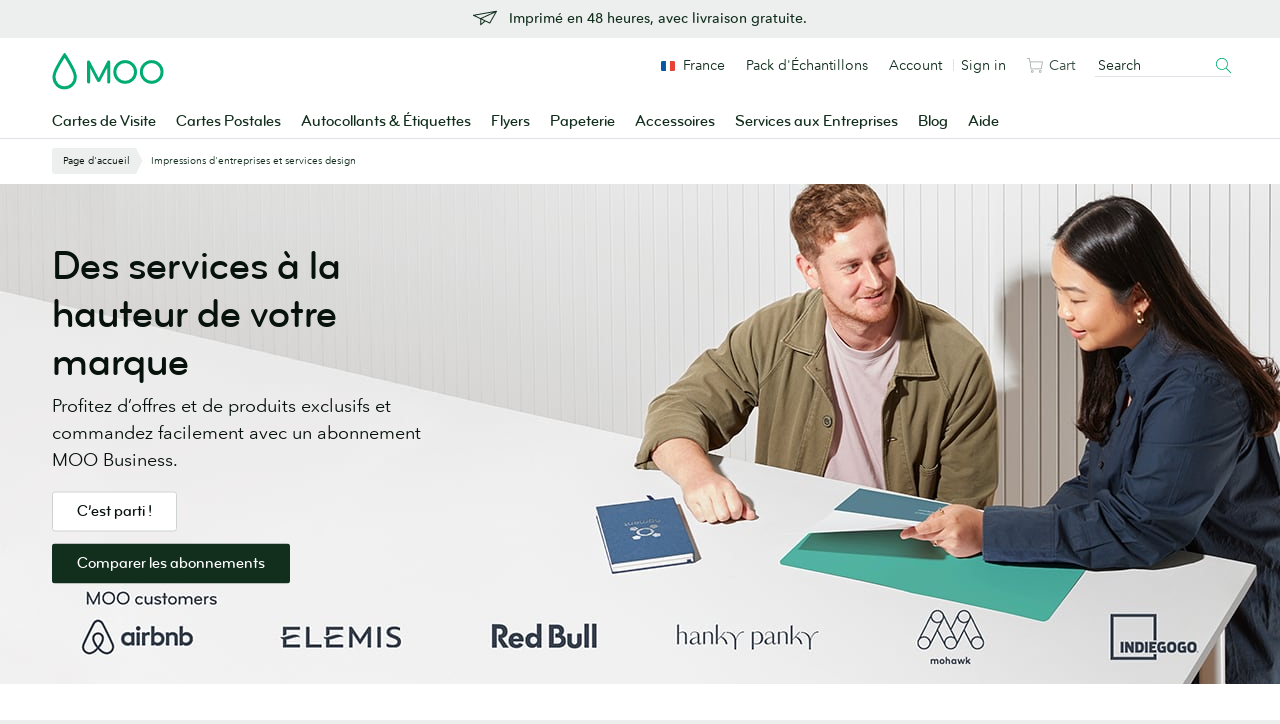

--- FILE ---
content_type: text/html;charset=UTF-8
request_url: https://www.moo.com/fr/business-printing-services
body_size: 32282
content:
<!DOCTYPE html>
<html lang="fr" class="no-js fnx-site" data-localised-base-path="/fr" data-page-type="service_lead_form" data-product-type="not_product_related" data-funnel-stage="lead_generation"     >

<head>
        <link rel="canonical" href="https://www.moo.com/fr/business-printing-services"/>


<meta charset="utf-8">
<meta http-equiv="X-UA-Compatible" content="IE=edge">
<meta name="description" content="Impressions en ligne pour les entreprises & services de création, tout en simplicité. Utilisez les programmes MOO pour toutes les impressions de votre entreprise. Un service recompensé et une qualité à la hauteur de vos exigences."/>
<meta name="viewport" content="width=device-width, initial-scale=1, maximum-scale=1, minimum-scale=1, user-scalable=yes">

    <meta name="robots" content="NOODP, NOYDIR, INDEX, FOLLOW">

    <meta name="content-group" content="Managed Services">

    <meta name="product-category" content="None">

    <meta name="p:domain_verify" content="7969a32904e66425884d7ed176b47b00"/>
    <meta name="google-site-verification" content="YrvzQfK--WWHzNuzQxjdlRGUI3NMby5mDw2b3ju6tPk"/>
    <meta name="verify-v1" content="rHN/ftbXbLODlRW95Vzch23cr6YPUxZx2n9zj7ITdZk, 8dvZdutiVVtiQX2A7f6XuqmEkp4NApwmE5lIFK+F/gw"/>

<link rel="preconnect" href="https://www.googletagmanager.com" crossorigin>
<link rel="preconnect" href="https://consent-pref.trustarc.com" crossorigin>
<link rel="preconnect" href="https://consent.trustarc.com" crossorigin>
<link rel="dns-prefetch" href="https://www.google.com">
<link rel="dns-prefetch" href="https://www.gstatic.com">
    <title>Impressions d'entreprises et services design | Gérez les solutions d'impressions | MOO FR</title>


<!-- TrustArc - Cookie Consent -->
<script defer type="text/javascript" crossorigin src="//consent.truste.com/notice?domain=moo.com&c=teconsent&gtm=1&text=true&language=fr&js=nj&noticeType=bb&privacypolicylink=https%3A%2F%2Fwww.moo.com%2Ffr%2Fabout%2Fprivacy-policy"></script>
<!-- End TrustArc - Cookie Consent -->

<!-- Google Tag Manager -->
<script type="text/javascript">
    var _gtmAdditionalParams = {};
    var googleTagManagerContainerId = "GTM-TKGG2R";
    var dataLayer = [];

    (function() {
        _gtmAdditionalParams.core = {
            platform: "soho",
            title: "Impressions d'entreprises et services design | Gérez les solutions d'impressions | MOO FR",
            website: "MOO_UK",
            websiteId: "1",
            language: "fr",
            isMobile: false,
            source: "magnolia-cms"
        };
        dataLayer.push({data: _gtmAdditionalParams});
    })();

    (function(w,d,s,l,i){
        w[l]=w[l]||[];w[l].push({
            'gtm.start': new Date().getTime(),
            event:'gtm.js'
        });
        var f=d.getElementsByTagName(s)[0],
                j=d.createElement(s),
                dl=l!='dataLayer'?'&l='+l:'';
        j.async=true;
        j.src='//sgtm.moo.com/gtm.js?id='+i+dl;f.parentNode.insertBefore(j,f.nextSibling);
    })(window,document,'script','dataLayer',googleTagManagerContainerId);
</script>

<!-- End Google Tag Manager -->


<link rel="shortcut icon" href="/.resources/front-end-resources/images/favicons/favicon.ico?v=2">
<link rel="icon" sizes="16x16 32x32 64x64" href="/.resources/front-end-resources/images/favicons/favicon.ico?v=2">
<link rel="icon" type="image/png" sizes="196x196" href="/.resources/front-end-resources/images/favicons/favicon-196.png">
<link rel="icon" type="image/png" sizes="160x160" href="/.resources/front-end-resources/images/favicons/favicon-160.png">
<link rel="icon" type="image/png" sizes="96x96" href="/.resources/front-end-resources/images/favicons/favicon-96.png">
<link rel="icon" type="image/png" sizes="64x64" href="/.resources/front-end-resources/images/favicons/favicon-64.png">
<link rel="icon" type="image/png" sizes="32x32" href="/.resources/front-end-resources/images/favicons/favicon-32.png">
<link rel="icon" type="image/png" sizes="16x16" href="/.resources/front-end-resources/images/favicons/favicon-16.png">
    <link rel="preload" href="https://www.moo.com/static-assets/cms/44f02029f936155c67d7609c55c3b1f619a717ae/fonts/bryant/BryantMooWebProMedium.woff2" as="font" type="font/woff2" crossorigin>
    <link rel="preload" href="https://www.moo.com/static-assets/cms/44f02029f936155c67d7609c55c3b1f619a717ae/fonts/avenir/AvenirNextRoundedPro-Reg.woff2" as="font" type="font/woff2" crossorigin>
    <link rel="preload" href="https://www.moo.com/static-assets/cms/44f02029f936155c67d7609c55c3b1f619a717ae/fonts/avenir/AvenirNextRoundedPro-Med.woff2" as="font" type="font/woff2" crossorigin>

<script>
    /**
     * replace .no-js class with .js if javascript is enabled:
     * http://www.paulirish.com/2009/avoiding-the-fouc-v3/
     */
    (function(H) {H.className = H.className.replace(/\bno-js\b/, 'js');})(document.documentElement);
</script>

<style>
    /**
     * See 'components.fouc.scss' for details.
     */
    .js .has-fouc--hidden {
        opacity: 0 !important;
        visibility: hidden !important;
    }

    /**
     * Hide the google recaptcha badge.
     */
    .grecaptcha-badge {
        display: none !important;
    }
</style>

    <script src="https://www.google.com/recaptcha/api.js?render=6LfSstIrAAAAAMq8x-No4cqXIrSC5dqSGKoZOExR" defer></script>

    <link data-test-id="css-file" rel="stylesheet" href="https://www.moo.com/static-assets/cms/44f02029f936155c67d7609c55c3b1f619a717ae/css/main.min.css"/>



</head>
    <body id="htmlBody" data-ga-page-subtype="business printing services">
        <!-- TrustArc - Cookie Consent - banner element -->
        <div id="consent_blackbar"></div>

    <!-- Google Tag Manager (noscript) -->
    <noscript>
        <iframe src="https://www.googletagmanager.com/ns.html?id=GTM-TKGG2R" height="0" width="0" style="display:none;visibility:hidden"></iframe>
    </noscript>
    <!-- End Google Tag Manager (noscript) -->

<div
data-component-name="skip-link"
data-module-location="header"
>

<a
href="#main-content"
class="u-visually-hidden js-ga4-click-track"
>
Aller au contenu principal
</a></div>


    <div class="fnx-site">
        <section
            class="band u-paddingTop-xxxs u-paddingBottom-xxs u-backgroundColor-neutralTint"
            data-enabled="true"
data-module-location="header"
data-module-name="dynamic-banner"

        >

<div
    class="wrapper u-textAlign-center u-lineHeight-0"
data-component-name="dynamic-banner-block"

>
<a
href="/fr/about/free-delivery-EU"
class="js-ga4-click-track"
>
<div class="media media--small u-display-inlineBlock">
<div class="media__img u-lineHeight-0">
<svg viewBox="0 0 48 48" class="svg-icon -medium u-color-text" role="presentation" aria-hidden="true" data-icon-id="ui--paper-plane"><path d="M47.816 9.877a1 1 0 0 0-.992-.408l-46 8.138A1 1 0 0 0 .571 19.5l13.737 6.564V37.55a1 1 0 0 0 1.651.76l8.584-7.357 8.569 4.095a.989.989 0 0 0 .431.1 1 1 0 0 0 .871-.506l13.455-23.693a1 1 0 0 0-.053-1.072zm-7.258 2.733l-25.4 11.635-10.9-5.211zM16.306 35.37v-8.355l6.256 2.99zm16.824-2.534l-15.625-7.467 26.857-12.3z"/></svg> </div>
<div class="media__body u-textAlign-left" style="padding-top: 2px">
<p class="p__small u-margin-0 u-fontFamily-secondaryMedium u-fontSize-s u-color-text">Imprimé en 48 heures, avec livraison gratuite.</p>
</div>
</div>
</a></div>
        </section>
    </div>

<div
    id="fnx-header" class="fnx-site header__band-wrap"
    data-is-public-instance = "true"
>
    <div
        class="band header__band u-padding-0"
        role="banner"
data-module-location="header"
data-module-name="header"

    >
        <div
            class="overlay-screen js-nav__overlay-screen"
data-component-name="nav-overlay-screen"

        ></div>
        <div class="wrapper header__wrapper u-position-relative">
            <div class="nav-main__dropdown-background js-nav__dropdown-bg"></div>
            <header class="header js-header" data-qa-name="header">
<a
href="/fr/"
class="u-color-moogreen js-ga4-click-track"
data-component-name="moo-logo-home-link"
>
<div
class="header__logo"
>
<svg viewBox="0 0 120 42" class="svg-icon u-fill" role="presentation" aria-hidden="true" data-icon-id="logo--moo"><path d="M50 27.45l9.2-17.8a1.62 1.62 0 0 1 1.6-1.1 1.52 1.52 0 0 1 1.6 1.6v21.5a1.6 1.6 0 0 1-1.6 1.7 1.63 1.63 0 0 1-1.7-1.7v-15l-7.3 14a2.14 2.14 0 0 1-1.8 1.1 2 2 0 0 1-1.8-1.1l-7.3-14v15a1.63 1.63 0 0 1-1.7 1.7 1.6 1.6 0 0 1-1.6-1.7v-21.4a1.47 1.47 0 0 1 1.6-1.6 1.71 1.71 0 0 1 1.6 1.1zm28.4 3a9.5 9.5 0 1 1 9.5-9.5 9.5 9.5 0 0 1-9.5 9.5m12.7-9.5a12.7 12.7 0 1 0-12.7 12.7 12.72 12.72 0 0 0 12.7-12.7m15.7 9.5a9.5 9.5 0 1 1 9.5-9.5 9.5 9.5 0 0 1-9.5 9.5m12.7-9.5a12.7 12.7 0 1 0-12.7 12.7 12.72 12.72 0 0 0 12.7-12.7m-106 15.3a9.7 9.7 0 0 0 9.8-9.8 13.55 13.55 0 0 0-.2-2c-.4-2.2-2.1-6-5-11.1-2.2-3.9-4.1-6.7-4.1-6.7l-.5-.7-.4.6s-1.9 2.9-4.1 6.7c-3 5.1-4.7 8.9-5 11.1a13.55 13.55 0 0 0-.2 2 10.06 10.06 0 0 0 2 6 9.34 9.34 0 0 0 7.7 3.9m0 3.4a12.69 12.69 0 0 1-10.3-5.1 12.6 12.6 0 0 1-2.7-7.9A10.9 10.9 0 0 1 .8 24c.5-2.9 2.6-7.6 6.4-14.1 2.8-4.8 5.1-8.4 5.2-8.4.2-.4.5-.9 1.1-.9s.9.5 1.2.9c0 0 2.4 3.6 5.2 8.4 3.8 6.5 5.9 11.2 6.4 14.1a10.9 10.9 0 0 1 .3 2.6 12.6 12.6 0 0 1-2.7 7.9 13.47 13.47 0 0 1-10.4 5.1"/></svg> <span class="u-visually-hidden">MOO</span>
</div>
</a>                <div
                    class="header__nav-toggle -open js-nav-toggle"
data-component-name="open-menu-icon"

                >
                    <button type="button">
<svg viewBox="0 0 48 48" class="svg-icon -medium" role="presentation" aria-hidden="true" data-icon-id="ui--menu-xbold"><path d="M4.052 22.052h39.95v3.896H4.052zm0-12h39.95v3.896H4.052zm0 24h39.95v3.896H4.052z"/></svg>                    </button>
                </div>
                <div class="nav-main js-nav">

<div class="nav-main__scroll-wrap js-nav__scroll-wrap">
    <nav
        class="nav-main__nav js-nav-main-nav"
data-component-name="header-navigation-level-1"

    >
        <ul class="nav-main__list -l1">
            <span class="nav-main__items-wrap">
                        <li class="nav-main__item -l1 js-nav__item--l1">
                                <a href="/fr/business-cards"
                                    class="nav-main__link -l1 js-nav__link--l1
                                         is-parent"
                                >
                                Cartes de Visite
<div class="nav-chevron">
    <div class="icon__morph -chevron-down">
        <div class="icon__morph-block -m1"></div>
        <div class="icon__morph-block -m2"></div>
        <div class="icon__morph-block -m3"></div>
    </div>
</div>
                                <div class="animated-underline__wrap"></div>
                                </a>
                                <ul
                                    class="nav-main__list -l2 js-nav__list--l2"
data-component-name="header-navigation-level-2"

                                >
                                        <div class="u-float-right u-1/2 u-display-none@until-large u-padding-horizontal-m u-paddingTop-xs">
                                            <div class="layout layout--row-spacing u-display-flex">
                                                    <div class="layout__item u-display-flex u-1/2">

<div class="tile -borderless"

    data-qa-name="tile-nav-slot">
    <div class="tile__body" data-qa-name="body">
        <div class="tile__media-wrap">
            <div class="tile__ratio-box u-ratio-2:1">
                <div class="tile__ratio-box-inner -nav-slot">
<a
href="/fr/business-cards/original"
class="tile__image-link js-tile-image-link js-ga4-click-track"
data-component-text=""
>
<figure class="tile__figure u-margin-0">
<picture>
<source
media="only screen and (max-width: 64em)"
srcset="[data-uri]">
<img
src="/dam/jcr:3c2f9b55-5793-4545-9074-f6bfd407f9e4/0702WF-TR-752x376-Original-Business-Cards.jpg"
srcset="/dam/jcr:3c2f9b55-5793-4545-9074-f6bfd407f9e4/0702WF-TR-752x376-Original-Business-Cards.jpg, /dam/jcr:3c2f9b55-5793-4545-9074-f6bfd407f9e4/0702WF-TR-752x376-Original-Business-Cards.jpg 2x" alt="Cartes de Visite Classique"
title="Cartes de Visite Classique"
class="tile__image"
data-qa-name="image"
loading="lazy"
>
</picture>
<figcaption class="u-visually-hidden">
Cartes de Visite Classique
</figcaption>
</figure>
</a>                </div>
            </div>
        </div>
        <div class="tile__text-wrap" data-qa-name="text-wrap">
    <div
        class="tile__text-wrap-inner"
         data-qa-name="text-wrap-inner"
    >
                <div class="h__block u-marginBottom-xxxs">
        <div class="h__block"data-qa-name="heading">Cartes de Visite Classique</div>
                </div>
        <div class="list-default__parent u-last-child-margin-bottom-0">
                <p>Plus &eacute;paisses que d&rsquo;ordinaire, placez la barre plus haut avec les Cartes de visite Classiques.</p>

        </div>
    </div>
        </div>
    </div>
<a
href="/fr/business-cards/original"
class="js-ga4-click-track"
data-qa-name="footer-link"
>
<div
class="tile__footer cta-link__wrap"
data-qa-name="footer"
>
<div
class="cta-link -has-chevron"
>
<span class="cta-link__text">
<span>Commandez des Cartes de Visite Classiques</span>&nbsp;<svg viewBox="0 0 48 48" class="svg-icon cta-link__chevron" role="presentation" aria-hidden="true" data-icon-id="ui--chevron-right-xxbold"><path d="M14.663 13.813l10.186 10.186-10.186 10.175 4.24 4.244 14.434-14.417L18.905 9.57l-4.242 4.243z"/></svg>
</span>
</div> </div>
</a></div>
                                                    </div>
                                                    <div class="layout__item u-display-flex u-1/2">

<div class="tile -borderless"

    data-qa-name="tile-nav-slot">
    <div class="tile__body" data-qa-name="body">
        <div class="tile__media-wrap">
            <div class="tile__ratio-box u-ratio-2:1">
                <div class="tile__ratio-box-inner -nav-slot">
<a
href="/fr/about/fsc"
class="tile__image-link js-tile-image-link js-ga4-click-track"
data-component-text=""
>
<figure class="tile__figure u-margin-0">
<picture>
<source
media="only screen and (max-width: 64em)"
srcset="[data-uri]">
<img
src="/dam/jcr:729a2cec-3d34-42c2-96d1-68954ca2357f/0936WF-RM-2-752x376.jpg"
srcset="/dam/jcr:729a2cec-3d34-42c2-96d1-68954ca2357f/0936WF-RM-2-752x376.jpg, /dam/jcr:729a2cec-3d34-42c2-96d1-68954ca2357f/0936WF-RM-2-752x376.jpg 2x" alt="Choisissez parmi une gamme de produits certifiés FSC®"
title="Choisissez parmi une gamme de produits certifiés FSC®"
class="tile__image"
data-qa-name="image"
loading="lazy"
>
</picture>
<figcaption class="u-visually-hidden">
Choisissez parmi une gamme de produits certifiés FSC®
</figcaption>
</figure>
</a>                </div>
            </div>
        </div>
        <div class="tile__text-wrap" data-qa-name="text-wrap">
    <div
        class="tile__text-wrap-inner"
         data-qa-name="text-wrap-inner"
    >
                <div class="h__block u-marginBottom-xxxs">
            <div class="media-flex media-flex--small media-flex--rev">
                <div class="media-flex__body">
                    <div class="h__block"data-qa-name="heading">Choisissez parmi une gamme de produits certifiés FSC®</div>
                </div>
                <div class="media-flex__img u-lineHeight-0">
<div        class="pill u-backgroundColor-recommended -small"
        
    >
          
</div>                </div>
            </div>
                </div>
        <div class="list-default__parent u-last-child-margin-bottom-0">
                <p>Donnez vie &agrave; votre marque gr&acirc;ce &agrave; des cartes de visite, cartes postales, flyers et brochures certifi&eacute;s FSC&reg;</p>

        </div>
    </div>
        </div>
    </div>
<a
href="/fr/about/fsc"
class="js-ga4-click-track"
data-qa-name="footer-link"
>
<div
class="tile__footer cta-link__wrap"
data-qa-name="footer"
>
<div
class="cta-link -has-chevron"
>
<span class="cta-link__text">
<span>Découvrez la gamme</span>&nbsp;<svg viewBox="0 0 48 48" class="svg-icon cta-link__chevron" role="presentation" aria-hidden="true" data-icon-id="ui--chevron-right-xxbold"><path d="M14.663 13.813l10.186 10.186-10.186 10.175 4.24 4.244 14.434-14.417L18.905 9.57l-4.242 4.243z"/></svg>
</span>
</div> </div>
</a></div>
                                                    </div>
                                            </div>
                                        </div>
<li class="nav-main__item -l2 -divider js-nav__item--l2"                                            >
                                                <a href="/fr/business-cards" class="nav-main__link -l2
                                                    
                                                    js-nav__link--l2"
                                                >
                                                Toutes les Cartes de Visite
                                                </a>
                                        </li>
<li class="nav-main__item -l2 js-nav__item--l2"                                            >
                                                <a href="/fr/business-cards/original" class="nav-main__link -l2
                                                    
                                                    js-nav__link--l2"
                                                >
                                                Cartes de Visite Classiques
                                                </a>
                                        </li>
<li class="nav-main__item -l2 js-nav__item--l2"                                            >
                                                <a href="/fr/business-cards/super" class="nav-main__link -l2
                                                    
                                                    js-nav__link--l2"
                                                >
                                                Cartes de Visite Supra
                                                </a>
                                        </li>
<li class="nav-main__item -l2 js-nav__item--l2"                                            >
                                                <a href="/fr/business-cards/luxe" class="nav-main__link -l2
                                                    
                                                    js-nav__link--l2"
                                                >
                                                Cartes de Visite Luxe
                                                </a>
                                        </li>
<li class="nav-main__item -l2 -divider js-nav__item--l2"                                            >
                                                <a href="/fr/business-cards/cotton" class="nav-main__link -l2
                                                    
                                                    js-nav__link--l2"
                                                >
                                                Cartes de Visite Coton
                                                </a>
                                        </li>
<li class="nav-main__item -l2 -divider js-nav__item--l2"                                            >
                                                <a href="/fr/business-cards/finishes" class="nav-main__link -l2
                                                     is-parent
                                                    js-nav__link--l2"
                                                >
                                                Finition Spéciale
<div class="nav-chevron">
    <div class="icon__morph -chevron-down">
        <div class="icon__morph-block -m1"></div>
        <div class="icon__morph-block -m2"></div>
        <div class="icon__morph-block -m3"></div>
    </div>
</div>
                                                </a>
                                                <ul
                                                    class="nav-main__list -l3 js-nav__list--l3 js-to-show"
data-component-name="header-navigation-level-3"

                                                >
<li class="nav-main__item -l3                                                         ">
                                                                <a
                                                                    href="/fr/business-cards/finishes/gold-foil-business-cards"
                                                                    class="nav-main__link -l3 js-nav__link--l3"
                                                                >
        <div data-qa-name="heading">Cartes de Visite Feuille d'Or</div>
                                                                </a>
                                                        </li>
<li class="nav-main__item -l3                                                         ">
                                                                <a
                                                                    href="/fr/business-cards/finishes/silver-foil-business-cards"
                                                                    class="nav-main__link -l3 js-nav__link--l3"
                                                                >
        <div data-qa-name="heading">Cartes de Visite Feuille d'Argent</div>
                                                                </a>
                                                        </li>
<li class="nav-main__item -l3                                                         ">
                                                                <a
                                                                    href="/fr/business-cards/finishes/spot-gloss-business-cards"
                                                                    class="nav-main__link -l3 js-nav__link--l3"
                                                                >
        <div data-qa-name="heading">Cartes de Visite Vernis Sélectif</div>
                                                                </a>
                                                        </li>
<li class="nav-main__item -l3                                                         ">
                                                                <a
                                                                    href="/fr/business-cards/finishes/raised-spot-gloss-business-cards"
                                                                    class="nav-main__link -l3 js-nav__link--l3"
                                                                >
        <div data-qa-name="heading">Cartes de Visite Vernis Sélectif avec Relief</div>
                                                                </a>
                                                        </li>
<li class="nav-main__item -l3                                                         ">
                                                                <a
                                                                    href="/fr/business-cards/letterpress"
                                                                    class="nav-main__link -l3 js-nav__link--l3"
                                                                >
        <div data-qa-name="heading">Cartes de Visite Typographiées</div>
                                                                </a>
                                                        </li>
                                                </ul>
                                        </li>
<li class="nav-main__item -l2 js-nav__item--l2"                                            >
                                                <a href="/fr/business-cards/moo-size" class="nav-main__link -l2
                                                    
                                                    js-nav__link--l2"
                                                >
                                                Cartes de Visite Format MOO
                                                </a>
                                        </li>
<li class="nav-main__item -l2 js-nav__item--l2"                                            >
                                                <a href="/fr/business-cards/square" class="nav-main__link -l2
                                                    
                                                    js-nav__link--l2"
                                                >
                                                Cartes de Visite Carrées
                                                </a>
                                        </li>
<li class="nav-main__item -l2 -divider js-nav__item--l2"                                            >
                                                <a href="/fr/business-cards/minicards" class="nav-main__link -l2
                                                    
                                                    js-nav__link--l2"
                                                >
                                                MiniCards
                                                </a>
                                        </li>
<li class="nav-main__item -l2 js-nav__item--l2"                                            >
                                                <a href="/fr/business-cards/qr-code" class="nav-main__link -l2
                                                    
                                                    js-nav__link--l2"
                                                >
                                                Cartes de Visite QR Code
                                                </a>
                                        </li>
<li class="nav-main__item -l2 js-nav__item--l2"                                            >
                                                <a href="/fr/luxe-products" class="nav-main__link -l2
                                                     is-parent
                                                    js-nav__link--l2"
                                                >
                                                Luxe par MOO
<div class="nav-chevron">
    <div class="icon__morph -chevron-down">
        <div class="icon__morph-block -m1"></div>
        <div class="icon__morph-block -m2"></div>
        <div class="icon__morph-block -m3"></div>
    </div>
</div>
                                                </a>
                                                <ul
                                                    class="nav-main__list -l3 js-nav__list--l3 js-to-show"
data-component-name="header-navigation-level-3"

                                                >
<li class="nav-main__item -l3 -divider u-display-none@nav-desktop-view                                                         ">
                                                                <a
                                                                    href="/fr/luxe-products"
                                                                    class="nav-main__link -l3 js-nav__link--l3"
                                                                >
        <div data-qa-name="heading">Tout Luxe par MOO</div>
                                                                </a>
                                                        </li>
<li class="nav-main__item -l3                                                         ">
                                                                <a
                                                                    href="/fr/business-cards/luxe"
                                                                    class="nav-main__link -l3 js-nav__link--l3"
                                                                >
        <div data-qa-name="heading">Cartes de Visite Luxe</div>
                                                                </a>
                                                        </li>
<li class="nav-main__item -l3                                                         ">
                                                                <a
                                                                    href="/fr/business-cards/square"
                                                                    class="nav-main__link -l3 js-nav__link--l3"
                                                                >
        <div data-qa-name="heading">Cartes de Visite Carrées Luxe</div>
                                                                </a>
                                                        </li>
<li class="nav-main__item -l3                                                         ">
                                                                <a
                                                                    href="/fr/business-cards/minicards"
                                                                    class="nav-main__link -l3 js-nav__link--l3"
                                                                >
        <div data-qa-name="heading">MiniCards Luxe</div>
                                                                </a>
                                                        </li>
                                                </ul>
                                        </li>
<li class="nav-main__item -l2 js-nav__item--l2"                                            >
                                                <a href="/fr/accessories/business-card-holders" class="nav-main__link -l2
                                                    
                                                    js-nav__link--l2"
                                                >
                                                Étuis pour Cartes de Visite
                                                </a>
                                        </li>
<li class="nav-main__item -l2 -divider js-nav__item--l2"                                            >
                                                <a href="/fr/sample-packs/free-sample-business-cards" class="nav-main__link -l2
                                                    
                                                    js-nav__link--l2"
                                                >
                                                Pack d’échantillons de cartes de visite
                                                </a>
                                        </li>
<li class="nav-main__item -l2 js-nav__item--l2"                                            >
                                                <a href="https://www.moo.com/fr/design-templates/business-cards/?finishingOption=square_corners&laminate=mattelam&origPaperType=classic&paperType=classic&productType=businesscard" class="nav-main__link -l2
                                                    
                                                    js-nav__link--l2"
                                                >
                                                Créer des Cartes
                                                </a>
                                        </li>
                                </ul>
                        </li>
                        <li class="nav-main__item -l1 js-nav__item--l1">
                                <a href="/fr/postcards"
                                    class="nav-main__link -l1 js-nav__link--l1
                                         is-parent"
                                >
                                Cartes Postales
<div class="nav-chevron">
    <div class="icon__morph -chevron-down">
        <div class="icon__morph-block -m1"></div>
        <div class="icon__morph-block -m2"></div>
        <div class="icon__morph-block -m3"></div>
    </div>
</div>
                                <div class="animated-underline__wrap"></div>
                                </a>
                                <ul
                                    class="nav-main__list -l2 js-nav__list--l2"
data-component-name="header-navigation-level-2"

                                >
                                        <div class="u-float-right u-1/2 u-display-none@until-large u-padding-horizontal-m u-paddingTop-xs">
                                            <div class="layout layout--row-spacing u-display-flex">
                                                    <div class="layout__item u-display-flex u-1/2">

<div class="tile -borderless"

    data-qa-name="tile-nav-slot">
    <div class="tile__body" data-qa-name="body">
        <div class="tile__media-wrap">
            <div class="tile__ratio-box u-ratio-2:1">
                <div class="tile__ratio-box-inner -nav-slot">
<a
href="/fr/postcards/original"
class="tile__image-link js-tile-image-link js-ga4-click-track"
data-component-text=""
>
<figure class="tile__figure u-margin-0">
<picture>
<source
media="only screen and (max-width: 64em)"
srcset="[data-uri]">
<img
src="/dam/jcr:593a0954-955e-4f74-b854-7508308985e1/0702WF-TR-752x376-Original-Postcards.jpg"
srcset="/dam/jcr:593a0954-955e-4f74-b854-7508308985e1/0702WF-TR-752x376-Original-Postcards.jpg, /dam/jcr:593a0954-955e-4f74-b854-7508308985e1/0702WF-TR-752x376-Original-Postcards.jpg 2x" alt="Cartes Postales Classiques"
title="Cartes Postales Classiques"
class="tile__image"
data-qa-name="image"
loading="lazy"
>
</picture>
<figcaption class="u-visually-hidden">
Cartes Postales Classiques
</figcaption>
</figure>
</a>                </div>
            </div>
        </div>
        <div class="tile__text-wrap" data-qa-name="text-wrap">
    <div
        class="tile__text-wrap-inner"
         data-qa-name="text-wrap-inner"
    >
                <div class="h__block u-marginBottom-xxxs">
        <div class="h__block"data-qa-name="heading">Cartes Postales Classiques</div>
                </div>
        <div class="list-default__parent u-last-child-margin-bottom-0">
                <p>Excellent rapport qualit&eacute;-prix. Notre papier d&#39;entr&eacute;e de gamme pour les cartes postales se d&eacute;cline en finition matte ou brillante, pour un effet garanti&nbsp;!</p>

        </div>
    </div>
        </div>
    </div>
<a
href="/fr/postcards/original"
class="js-ga4-click-track"
data-qa-name="footer-link"
>
<div
class="tile__footer cta-link__wrap"
data-qa-name="footer"
>
<div
class="cta-link -has-chevron"
>
<span class="cta-link__text">
<span>Commandez des Cartes Postales Classiques</span>&nbsp;<svg viewBox="0 0 48 48" class="svg-icon cta-link__chevron" role="presentation" aria-hidden="true" data-icon-id="ui--chevron-right-xxbold"><path d="M14.663 13.813l10.186 10.186-10.186 10.175 4.24 4.244 14.434-14.417L18.905 9.57l-4.242 4.243z"/></svg>
</span>
</div> </div>
</a></div>
                                                    </div>
                                                    <div class="layout__item u-display-flex u-1/2">

<div class="tile -borderless"

    data-qa-name="tile-nav-slot">
    <div class="tile__body" data-qa-name="body">
        <div class="tile__media-wrap">
            <div class="tile__ratio-box u-ratio-2:1">
                <div class="tile__ratio-box-inner -nav-slot">
<a
href="/fr/postcards/gold-and-silver-foil"
class="tile__image-link js-tile-image-link js-ga4-click-track"
data-component-text=""
>
<figure class="tile__figure u-margin-0">
<picture>
<source
media="only screen and (max-width: 64em)"
srcset="[data-uri]">
<img
src="/dam/jcr:bcc23bb2-08fa-4cc2-85bd-95d64fd5fbdd/0702WF-TR-752x376-Foil-Postcards.jpg"
srcset="/dam/jcr:bcc23bb2-08fa-4cc2-85bd-95d64fd5fbdd/0702WF-TR-752x376-Foil-Postcards.jpg, /dam/jcr:bcc23bb2-08fa-4cc2-85bd-95d64fd5fbdd/0702WF-TR-752x376-Foil-Postcards.jpg 2x" alt="Faites briller vos Cartes Postales"
title="Faites briller vos Cartes Postales"
class="tile__image"
data-qa-name="image"
loading="lazy"
>
</picture>
<figcaption class="u-visually-hidden">
Faites briller vos Cartes Postales
</figcaption>
</figure>
</a>                </div>
            </div>
        </div>
        <div class="tile__text-wrap" data-qa-name="text-wrap">
    <div
        class="tile__text-wrap-inner"
         data-qa-name="text-wrap-inner"
    >
                <div class="h__block u-marginBottom-xxxs">
        <div class="h__block"data-qa-name="heading">Faites briller vos Cartes Postales</div>
                </div>
        <div class="list-default__parent u-last-child-margin-bottom-0">
                <p>Attirez l&rsquo;attention avec la finition Feuille d&rsquo;Or ou d&rsquo;Argent, qui apporte un charme tactile &agrave; vos Cartes Postales. Texte, photo, logo, elle s&rsquo;utilise partout !</p>

        </div>
    </div>
        </div>
    </div>
<a
href="/fr/postcards/gold-and-silver-foil"
class="js-ga4-click-track"
data-qa-name="footer-link"
>
<div
class="tile__footer cta-link__wrap"
data-qa-name="footer"
>
<div
class="cta-link -has-chevron"
>
<span class="cta-link__text">
<span>Commandez Faites briller vos Cartes Postales</span>&nbsp;<svg viewBox="0 0 48 48" class="svg-icon cta-link__chevron" role="presentation" aria-hidden="true" data-icon-id="ui--chevron-right-xxbold"><path d="M14.663 13.813l10.186 10.186-10.186 10.175 4.24 4.244 14.434-14.417L18.905 9.57l-4.242 4.243z"/></svg>
</span>
</div> </div>
</a></div>
                                                    </div>
                                            </div>
                                        </div>
<li class="nav-main__item -l2 -divider js-nav__item--l2"                                            >
                                                <a href="/fr/postcards" class="nav-main__link -l2
                                                    
                                                    js-nav__link--l2"
                                                >
                                                Toutes les cartes postales
                                                </a>
                                        </li>
<li class="nav-main__item -l2 js-nav__item--l2"                                            >
                                                <a href="/fr/postcards/a6" class="nav-main__link -l2
                                                    
                                                    js-nav__link--l2"
                                                >
                                                Petites Cartes Postales A6
                                                </a>
                                        </li>
<li class="nav-main__item -l2 js-nav__item--l2"                                            >
                                                <a href="/fr/postcards/square" class="nav-main__link -l2
                                                    
                                                    js-nav__link--l2"
                                                >
                                                Cartes Postales Carrées
                                                </a>
                                        </li>
<li class="nav-main__item -l2 js-nav__item--l2"                                            >
                                                <a href="/fr/postcards/dl" class="nav-main__link -l2
                                                    
                                                    js-nav__link--l2"
                                                >
                                                Cartes Postales DL
                                                </a>
                                        </li>
<li class="nav-main__item -l2 js-nav__item--l2"                                            >
                                                <a href="/fr/postcards/medium" class="nav-main__link -l2
                                                    
                                                    js-nav__link--l2"
                                                >
                                                Cartes Postales Moyennes
                                                </a>
                                        </li>
<li class="nav-main__item -l2 -divider js-nav__item--l2"                                            >
                                                <a href="/fr/postcards/a5" class="nav-main__link -l2
                                                    
                                                    js-nav__link--l2"
                                                >
                                                Cartes Postales A5
                                                </a>
                                        </li>
<li class="nav-main__item -l2 js-nav__item--l2"                                            >
                                                <a href="/fr/postcards/original" class="nav-main__link -l2
                                                    
                                                    js-nav__link--l2"
                                                >
                                                Cartes Postales Classiques
                                                </a>
                                        </li>
<li class="nav-main__item -l2 js-nav__item--l2"                                            >
                                                <a href="/fr/postcards/super" class="nav-main__link -l2
                                                    
                                                    js-nav__link--l2"
                                                >
                                                Cartes Postales Supra
                                                </a>
                                        </li>
<li class="nav-main__item -l2 js-nav__item--l2"                                            >
                                                <a href="/fr/postcards/luxe" class="nav-main__link -l2
                                                    
                                                    js-nav__link--l2"
                                                >
                                                Cartes Postales Luxe
                                                </a>
                                        </li>
<li class="nav-main__item -l2 -divider js-nav__item--l2"                                            >
                                                <a href="/fr/postcards/gold-and-silver-foil" class="nav-main__link -l2
                                                    
                                                    js-nav__link--l2"
                                                >
                                                Cartes Postales Feuille d’Or ou d’Argent
                                                </a>
                                        </li>
<li class="nav-main__item -l2 -divider js-nav__item--l2"                                            >
                                                <a href="/fr/cards" class="nav-main__link -l2
                                                     is-parent
                                                    js-nav__link--l2"
                                                >
                                                Cartes personnalisées
<div class="nav-chevron">
    <div class="icon__morph -chevron-down">
        <div class="icon__morph-block -m1"></div>
        <div class="icon__morph-block -m2"></div>
        <div class="icon__morph-block -m3"></div>
    </div>
</div>
                                                </a>
                                                <ul
                                                    class="nav-main__list -l3 js-nav__list--l3 js-to-show"
data-component-name="header-navigation-level-3"

                                                >
<li class="nav-main__item -l3 -divider u-display-none@nav-desktop-view                                                         ">
                                                                <a
                                                                    href="/fr/cards"
                                                                    class="nav-main__link -l3 js-nav__link--l3"
                                                                >
        <div data-qa-name="heading">Toutes les Cartes Personnalisées</div>
                                                                </a>
                                                        </li>
<li class="nav-main__item -l3                                                         ">
                                                                <a
                                                                    href="/fr/invitations"
                                                                    class="nav-main__link -l3 js-nav__link--l3"
                                                                >
        <div data-qa-name="heading">Cartons d'Invitation</div>
                                                                </a>
                                                        </li>
<li class="nav-main__item -l3                                                         ">
                                                                <a
                                                                    href="/fr/cards/save-the-date-cards"
                                                                    class="nav-main__link -l3 js-nav__link--l3"
                                                                >
        <div data-qa-name="heading">Cartes Save the Date</div>
                                                                </a>
                                                        </li>
<li class="nav-main__item -l3                                                         ">
                                                                <a
                                                                    href="/fr/cards/thank-you-cards"
                                                                    class="nav-main__link -l3 js-nav__link--l3"
                                                                >
        <div data-qa-name="heading">Cartes de Remerciement</div>
                                                                </a>
                                                        </li>
<li class="nav-main__item -l3                                                         ">
                                                                <a
                                                                    href="/fr/cards/change-the-date"
                                                                    class="nav-main__link -l3 js-nav__link--l3"
                                                                >
        <div data-qa-name="heading">Cartes de Report de Date</div>
                                                                </a>
                                                        </li>
<li class="nav-main__item -l3                                                         ">
                                                                <a
                                                                    href="/fr/cards/gift-certificates"
                                                                    class="nav-main__link -l3 js-nav__link--l3"
                                                                >
        <div data-qa-name="heading">Chèques Cadeau</div>
                                                                </a>
                                                        </li>
<li class="nav-main__item -l3                                                         ">
                                                                <a
                                                                    href="/fr/cards/change-of-address-cards"
                                                                    class="nav-main__link -l3 js-nav__link--l3"
                                                                >
        <div data-qa-name="heading">Cartes de changement d'adresse</div>
                                                                </a>
                                                        </li>
                                                </ul>
                                        </li>
<li class="nav-main__item -l2 -divider js-nav__item--l2"                                            >
                                                <a href="/fr/sample-packs/all-products-sample-pack" class="nav-main__link -l2
                                                    
                                                    js-nav__link--l2"
                                                >
                                                Pack d’échantillons de produits imprimés
                                                </a>
                                        </li>
<li class="nav-main__item -l2 js-nav__item--l2"                                            >
                                                <a href="https://www.moo.com/fr/design-templates/postcards/?finishingOption=square_corners&laminate=mattelam&origPaperType=classic&paperType=classic&productType=postcard" class="nav-main__link -l2
                                                    
                                                    js-nav__link--l2"
                                                >
                                                Créer des Cartes
                                                </a>
                                        </li>
                                </ul>
                        </li>
                        <li class="nav-main__item -l1 js-nav__item--l1">
                                <a href="/fr/stickers"
                                    class="nav-main__link -l1 js-nav__link--l1
                                         is-parent"
                                >
                                Autocollants & Étiquettes
<div class="nav-chevron">
    <div class="icon__morph -chevron-down">
        <div class="icon__morph-block -m1"></div>
        <div class="icon__morph-block -m2"></div>
        <div class="icon__morph-block -m3"></div>
    </div>
</div>
                                <div class="animated-underline__wrap"></div>
                                </a>
                                <ul
                                    class="nav-main__list -l2 js-nav__list--l2"
data-component-name="header-navigation-level-2"

                                >
                                        <div class="u-float-right u-1/2 u-display-none@until-large u-padding-horizontal-m u-paddingTop-xs">
                                            <div class="layout layout--row-spacing u-display-flex">
                                                    <div class="layout__item u-display-flex u-1/2">

<div class="tile -borderless"

    data-qa-name="tile-nav-slot">
    <div class="tile__body" data-qa-name="body">
        <div class="tile__media-wrap">
            <div class="tile__ratio-box u-ratio-2:1">
                <div class="tile__ratio-box-inner -nav-slot">
<a
href="/fr/stickers/round"
class="tile__image-link js-tile-image-link js-ga4-click-track"
data-component-text=""
>
<figure class="tile__figure u-margin-0">
<picture>
<source
media="only screen and (max-width: 64em)"
srcset="[data-uri]">
<img
src="/dam/jcr:56196ea6-5140-4f20-b9a8-6ab9a99cc0c6/0702WF-TR-752x376-Round-Stickers0.jpg"
srcset="/dam/jcr:56196ea6-5140-4f20-b9a8-6ab9a99cc0c6/0702WF-TR-752x376-Round-Stickers0.jpg, /dam/jcr:56196ea6-5140-4f20-b9a8-6ab9a99cc0c6/0702WF-TR-752x376-Round-Stickers0.jpg 2x" alt="Autocollants Ronds"
title="Autocollants Ronds"
class="tile__image"
data-qa-name="image"
loading="lazy"
>
</picture>
<figcaption class="u-visually-hidden">
Autocollants Ronds
</figcaption>
</figure>
</a>                </div>
            </div>
        </div>
        <div class="tile__text-wrap" data-qa-name="text-wrap">
    <div
        class="tile__text-wrap-inner"
         data-qa-name="text-wrap-inner"
    >
                <div class="h__block u-marginBottom-xxxs">
        <div class="h__block"data-qa-name="heading">Autocollants Ronds</div>
                </div>
        <div class="list-default__parent u-last-child-margin-bottom-0">
                <p>Affichez votre marque partout avec les Autocollants. Goodies, emballages, &eacute;tiquettes : tout ce qui vous tombe sous la main.</p>

        </div>
    </div>
        </div>
    </div>
<a
href="/fr/stickers/round"
class="js-ga4-click-track"
data-qa-name="footer-link"
>
<div
class="tile__footer cta-link__wrap"
data-qa-name="footer"
>
<div
class="cta-link -has-chevron"
>
<span class="cta-link__text">
<span>Commandez Autocollants Ronds</span>&nbsp;<svg viewBox="0 0 48 48" class="svg-icon cta-link__chevron" role="presentation" aria-hidden="true" data-icon-id="ui--chevron-right-xxbold"><path d="M14.663 13.813l10.186 10.186-10.186 10.175 4.24 4.244 14.434-14.417L18.905 9.57l-4.242 4.243z"/></svg>
</span>
</div> </div>
</a></div>
                                                    </div>
                                                    <div class="layout__item u-display-flex u-1/2">

<div class="tile -borderless"

    data-qa-name="tile-nav-slot">
    <div class="tile__body" data-qa-name="body">
        <div class="tile__media-wrap">
            <div class="tile__ratio-box u-ratio-2:1">
                <div class="tile__ratio-box-inner -nav-slot">
<a
href="https://www.moo.com/fr/design-templates/stickers/?finishingOption=standard&productType=sticker_round"
class="tile__image-link js-tile-image-link js-ga4-click-track"
data-component-text=""
>
<figure class="tile__figure u-margin-0">
<picture>
<source
media="only screen and (max-width: 64em)"
srcset="[data-uri]">
<img
src="/.imaging/scale/dam/221d54a4-1ce0-4f1b-8dfb-0de392a0f162/sticker-template-tile-rack-752x376.jpg"
srcset="/.imaging/scale/dam/221d54a4-1ce0-4f1b-8dfb-0de392a0f162/sticker-template-tile-rack-752x376.jpg, /dam/jcr:ff824502-301b-4fb7-b689-f74237cb939f/sticker-template-tile-rack-752x376.jpg 2x" alt="Modèles d'Autocollants MOO"
title="Modèles d'Autocollants MOO"
class="tile__image"
data-qa-name="image"
loading="lazy"
>
</picture>
<figcaption class="u-visually-hidden">
Modèles d'Autocollants MOO
</figcaption>
</figure>
</a>                </div>
            </div>
        </div>
        <div class="tile__text-wrap" data-qa-name="text-wrap">
    <div
        class="tile__text-wrap-inner"
         data-qa-name="text-wrap-inner"
    >
                <div class="h__block u-marginBottom-xxxs">
        <div class="h__block"data-qa-name="heading">Modèles d'Autocollants MOO</div>
                </div>
        <div class="list-default__parent u-last-child-margin-bottom-0">
                <p>Utilisez nos mod&egrave;les d&#39;Autocollants uniques et originaux &agrave; personnaliser ou &agrave; imprimer tels quels.</p>

        </div>
    </div>
        </div>
    </div>
<a
href="https://www.moo.com/fr/design-templates/stickers/?finishingOption=standard&productType=sticker_round"
class="js-ga4-click-track"
data-qa-name="footer-link"
>
<div
class="tile__footer cta-link__wrap"
data-qa-name="footer"
>
<div
class="cta-link -has-chevron"
>
<span class="cta-link__text">
<span>Découvrez nos designs d'Autocollants </span>&nbsp;<svg viewBox="0 0 48 48" class="svg-icon cta-link__chevron" role="presentation" aria-hidden="true" data-icon-id="ui--chevron-right-xxbold"><path d="M14.663 13.813l10.186 10.186-10.186 10.175 4.24 4.244 14.434-14.417L18.905 9.57l-4.242 4.243z"/></svg>
</span>
</div> </div>
</a></div>
                                                    </div>
                                            </div>
                                        </div>
<li class="nav-main__item -l2 -divider js-nav__item--l2"                                            >
                                                <a href="/fr/stickers" class="nav-main__link -l2
                                                    
                                                    js-nav__link--l2"
                                                >
                                                Toutes les Autocollants & Étiquettes
                                                </a>
                                        </li>
<li class="nav-main__item -l2 js-nav__item--l2"                                            >
                                                <a href="/fr/stickers/round" class="nav-main__link -l2
                                                    
                                                    js-nav__link--l2"
                                                >
                                                Autocollants Ronds
                                                </a>
                                        </li>
<li class="nav-main__item -l2 js-nav__item--l2"                                            >
                                                <a href="/fr/stickers/rectangular" class="nav-main__link -l2
                                                    
                                                    js-nav__link--l2"
                                                >
                                                Autocollants Rectangulaires
                                                </a>
                                        </li>
<li class="nav-main__item -l2 -divider js-nav__item--l2"                                            >
                                                <a href="/fr/stickers/stickerbooks" class="nav-main__link -l2
                                                    
                                                    js-nav__link--l2"
                                                >
                                                StickerBooks
                                                </a>
                                        </li>
<li class="nav-main__item -l2 -divider js-nav__item--l2"                                            >
                                                <a href="https://www.moo.com/fr/design-templates/stickers/?finishingOption=standard&origPaperType=classic&paperType=classic&productType=sticker_round" class="nav-main__link -l2
                                                    
                                                    js-nav__link--l2"
                                                >
                                                Créer des Autocollants
                                                </a>
                                        </li>
<li class="nav-main__item -l2 -divider js-nav__item--l2"                                            >
                                                <a href="/fr/sample-packs/all-products-sample-pack" class="nav-main__link -l2
                                                    
                                                    js-nav__link--l2"
                                                >
                                                Pack d’échantillons de produits imprimés
                                                </a>
                                        </li>
<li class="nav-main__item -l2 js-nav__item--l2"                                            >
                                                <a href="/fr/marketing-materials" class="nav-main__link -l2
                                                    
                                                    js-nav__link--l2"
                                                >
                                                Tous nos support publicitaire et marketing
                                                </a>
                                        </li>
                                </ul>
                        </li>
                        <li class="nav-main__item -l1 js-nav__item--l1">
                                <a href="/fr/flyers"
                                    class="nav-main__link -l1 js-nav__link--l1
                                         is-parent"
                                >
                                Flyers
<div class="nav-chevron">
    <div class="icon__morph -chevron-down">
        <div class="icon__morph-block -m1"></div>
        <div class="icon__morph-block -m2"></div>
        <div class="icon__morph-block -m3"></div>
    </div>
</div>
                                <div class="animated-underline__wrap"></div>
                                </a>
                                <ul
                                    class="nav-main__list -l2 js-nav__list--l2"
data-component-name="header-navigation-level-2"

                                >
                                        <div class="u-float-right u-1/2 u-display-none@until-large u-padding-horizontal-m u-paddingTop-xs">
                                            <div class="layout layout--row-spacing u-display-flex">
                                                    <div class="layout__item u-display-flex u-1/2">

<div class="tile -borderless"

    data-qa-name="tile-nav-slot">
    <div class="tile__body" data-qa-name="body">
        <div class="tile__media-wrap">
            <div class="tile__ratio-box u-ratio-2:1">
                <div class="tile__ratio-box-inner -nav-slot">
<a
href="/fr/flyers/pearlescent"
class="tile__image-link js-tile-image-link js-ga4-click-track"
data-component-text=""
>
<figure class="tile__figure u-margin-0">
<picture>
<source
media="only screen and (max-width: 64em)"
srcset="[data-uri]">
<img
src="/dam/jcr:c4dc7f31-768c-437c-be7e-5ae69eee18ba/0702WF-TR-752x376-Square-Flyers.jpg"
srcset="/dam/jcr:c4dc7f31-768c-437c-be7e-5ae69eee18ba/0702WF-TR-752x376-Square-Flyers.jpg, /dam/jcr:c4dc7f31-768c-437c-be7e-5ae69eee18ba/0702WF-TR-752x376-Square-Flyers.jpg 2x" alt="Flyers Nacrés"
title="Flyers Nacrés"
class="tile__image"
data-qa-name="image"
loading="lazy"
>
</picture>
<figcaption class="u-visually-hidden">
Flyers Nacrés
</figcaption>
</figure>
</a>                </div>
            </div>
        </div>
        <div class="tile__text-wrap" data-qa-name="text-wrap">
    <div
        class="tile__text-wrap-inner"
         data-qa-name="text-wrap-inner"
    >
                <div class="h__block u-marginBottom-xxxs">
        <div class="h__block"data-qa-name="heading">Flyers Nacrés</div>
                </div>
        <div class="list-default__parent u-last-child-margin-bottom-0">
                <p>Avec leur brillance argent&eacute;e qui accroche le regard, les Flyers Nacr&eacute;s ne sont pas fait pour vos brouillons.</p>

        </div>
    </div>
        </div>
    </div>
<a
href="/fr/flyers/pearlescent"
class="js-ga4-click-track"
data-qa-name="footer-link"
>
<div
class="tile__footer cta-link__wrap"
data-qa-name="footer"
>
<div
class="cta-link -has-chevron"
>
<span class="cta-link__text">
<span>Commander Flyers Nacrés</span>&nbsp;<svg viewBox="0 0 48 48" class="svg-icon cta-link__chevron" role="presentation" aria-hidden="true" data-icon-id="ui--chevron-right-xxbold"><path d="M14.663 13.813l10.186 10.186-10.186 10.175 4.24 4.244 14.434-14.417L18.905 9.57l-4.242 4.243z"/></svg>
</span>
</div> </div>
</a></div>
                                                    </div>
                                                    <div class="layout__item u-display-flex u-1/2">

<div class="tile -borderless"

    data-qa-name="tile-nav-slot">
    <div class="tile__body" data-qa-name="body">
        <div class="tile__media-wrap">
            <div class="tile__ratio-box u-ratio-2:1">
                <div class="tile__ratio-box-inner -nav-slot">
<a
href="/fr/flyers"
class="tile__image-link js-tile-image-link js-ga4-click-track"
data-component-text=""
>
<figure class="tile__figure u-margin-0">
<picture>
<source
media="only screen and (max-width: 64em)"
srcset="[data-uri]">
<img
src="/dam/jcr:bbf77ca0-5560-41ae-9f4d-f634778b8d47/0702WF-TR-752x376-Flyers0.jpg"
srcset="/dam/jcr:bbf77ca0-5560-41ae-9f4d-f634778b8d47/0702WF-TR-752x376-Flyers0.jpg, /dam/jcr:bbf77ca0-5560-41ae-9f4d-f634778b8d47/0702WF-TR-752x376-Flyers0.jpg 2x" alt="Flyers"
title="Flyers"
class="tile__image"
data-qa-name="image"
loading="lazy"
>
</picture>
<figcaption class="u-visually-hidden">
Flyers
</figcaption>
</figure>
</a>                </div>
            </div>
        </div>
        <div class="tile__text-wrap" data-qa-name="text-wrap">
    <div
        class="tile__text-wrap-inner"
         data-qa-name="text-wrap-inner"
    >
                <div class="h__block u-marginBottom-xxxs">
        <div class="h__block"data-qa-name="heading">Flyers</div>
                </div>
        <div class="list-default__parent u-last-child-margin-bottom-0">
                <p>Soyez fiers de ce que vous distribuez avec nos Flyers A5, DL et Carr&eacute;s, imprim&eacute;s sur un papier de qualit&eacute; Mat ou Brillant.</p>

        </div>
    </div>
        </div>
    </div>
<a
href="/fr/flyers"
class="js-ga4-click-track"
data-qa-name="footer-link"
>
<div
class="tile__footer cta-link__wrap"
data-qa-name="footer"
>
<div
class="cta-link -has-chevron"
>
<span class="cta-link__text">
<span> En savoir plus </span>&nbsp;<svg viewBox="0 0 48 48" class="svg-icon cta-link__chevron" role="presentation" aria-hidden="true" data-icon-id="ui--chevron-right-xxbold"><path d="M14.663 13.813l10.186 10.186-10.186 10.175 4.24 4.244 14.434-14.417L18.905 9.57l-4.242 4.243z"/></svg>
</span>
</div> </div>
</a></div>
                                                    </div>
                                            </div>
                                        </div>
<li class="nav-main__item -l2 -divider js-nav__item--l2"                                            >
                                                <a href="/fr/flyers" class="nav-main__link -l2
                                                    
                                                    js-nav__link--l2"
                                                >
                                                Toutes les Flyers
                                                </a>
                                        </li>
<li class="nav-main__item -l2 js-nav__item--l2"                                            >
                                                <a href="/fr/flyers/a4" class="nav-main__link -l2
                                                    
                                                    js-nav__link--l2"
                                                >
                                                Flyers A4
                                                </a>
                                        </li>
<li class="nav-main__item -l2 js-nav__item--l2"                                            >
                                                <a href="/fr/flyers/a5" class="nav-main__link -l2
                                                    
                                                    js-nav__link--l2"
                                                >
                                                Flyers A5
                                                </a>
                                        </li>
<li class="nav-main__item -l2 js-nav__item--l2"                                            >
                                                <a href="/fr/flyers/dl" class="nav-main__link -l2
                                                    
                                                    js-nav__link--l2"
                                                >
                                                Flyers DL
                                                </a>
                                        </li>
<li class="nav-main__item -l2 js-nav__item--l2"                                            >
                                                <a href="/fr/flyers/square" class="nav-main__link -l2
                                                    
                                                    js-nav__link--l2"
                                                >
                                                Flyers Carrés
                                                </a>
                                        </li>
<li class="nav-main__item -l2 -divider js-nav__item--l2"                                            >
                                                <a href="/fr/flyers/a6" class="nav-main__link -l2
                                                    
                                                    js-nav__link--l2"
                                                >
                                                Flyers A6
                                                </a>
                                        </li>
<li class="nav-main__item -l2 js-nav__item--l2"                                            >
                                                <a href="/fr/flyers/essential" class="nav-main__link -l2
                                                    
                                                    js-nav__link--l2"
                                                >
                                                Flyers Basiques
                                                </a>
                                        </li>
<li class="nav-main__item -l2 js-nav__item--l2"                                            >
                                                <a href="/fr/flyers/premium" class="nav-main__link -l2
                                                    
                                                    js-nav__link--l2"
                                                >
                                                Flyers Premium
                                                </a>
                                        </li>
<li class="nav-main__item -l2 -divider js-nav__item--l2"                                            >
                                                <a href="/fr/flyers/pearlescent" class="nav-main__link -l2
                                                    
                                                    js-nav__link--l2"
                                                >
                                                Flyers Nacrés
                                                </a>
                                        </li>
<li class="nav-main__item -l2 -divider js-nav__item--l2"                                            >
                                                <a href="/fr/cards" class="nav-main__link -l2
                                                     is-parent
                                                    js-nav__link--l2"
                                                >
                                                Cartes personnalisées
<div class="nav-chevron">
    <div class="icon__morph -chevron-down">
        <div class="icon__morph-block -m1"></div>
        <div class="icon__morph-block -m2"></div>
        <div class="icon__morph-block -m3"></div>
    </div>
</div>
                                                </a>
                                                <ul
                                                    class="nav-main__list -l3 js-nav__list--l3 js-to-show"
data-component-name="header-navigation-level-3"

                                                >
<li class="nav-main__item -l3                                                         ">
                                                                <a
                                                                    href="/fr/menus"
                                                                    class="nav-main__link -l3 js-nav__link--l3"
                                                                >
        <div data-qa-name="heading">Menus</div>
                                                                </a>
                                                        </li>
<li class="nav-main__item -l3                                                         ">
                                                                <a
                                                                    href="/fr/event-programs"
                                                                    class="nav-main__link -l3 js-nav__link--l3"
                                                                >
        <div data-qa-name="heading">Programmes d'Événements</div>
                                                                </a>
                                                        </li>
<li class="nav-main__item -l3                                                         ">
                                                                <a
                                                                    href="/fr/posters-a4"
                                                                    class="nav-main__link -l3 js-nav__link--l3"
                                                                >
        <div data-qa-name="heading">Affiches A4</div>
                                                                </a>
                                                        </li>
<li class="nav-main__item -l3                                                         ">
                                                                <a
                                                                    href="/fr/compliment-slips"
                                                                    class="nav-main__link -l3 js-nav__link--l3"
                                                                >
        <div data-qa-name="heading">Cartes de Correspondance</div>
                                                                </a>
                                                        </li>
                                                </ul>
                                        </li>
<li class="nav-main__item -l2 js-nav__item--l2"                                            >
                                                <a href="https://www.moo.com/fr/design-templates/flyers/?finishingOption=square_corners&productType=flyer_square" class="nav-main__link -l2
                                                    
                                                    js-nav__link--l2"
                                                >
                                                Créer des Flyers
                                                </a>
                                        </li>
                                </ul>
                        </li>
                        <li class="nav-main__item -l1 js-nav__item--l1">
                                <a href="/fr/stationery"
                                    class="nav-main__link -l1 js-nav__link--l1
                                         is-parent"
                                >
                                Papeterie
<div class="nav-chevron">
    <div class="icon__morph -chevron-down">
        <div class="icon__morph-block -m1"></div>
        <div class="icon__morph-block -m2"></div>
        <div class="icon__morph-block -m3"></div>
    </div>
</div>
                                <div class="animated-underline__wrap"></div>
                                </a>
                                <ul
                                    class="nav-main__list -l2 js-nav__list--l2"
data-component-name="header-navigation-level-2"

                                >
                                        <div class="u-float-right u-1/2 u-display-none@until-large u-padding-horizontal-m u-paddingTop-xs">
                                            <div class="layout layout--row-spacing u-display-flex">
                                                    <div class="layout__item u-display-flex u-1/2">

<div class="tile -borderless"

    data-qa-name="tile-nav-slot">
    <div class="tile__body" data-qa-name="body">
        <div class="tile__media-wrap">
            <div class="tile__ratio-box u-ratio-2:1">
                <div class="tile__ratio-box-inner -nav-slot">
<a
href="/fr/luxe-notecards"
class="tile__image-link js-tile-image-link js-ga4-click-track"
data-component-text=""
>
<figure class="tile__figure u-margin-0">
<picture>
<source
media="only screen and (max-width: 64em)"
srcset="[data-uri]">
<img
src="/dam/jcr:1226a623-ea9a-43a7-98cf-763353c2932b/0702WF-TR-752x376-Notecards0.jpg"
srcset="/dam/jcr:1226a623-ea9a-43a7-98cf-763353c2932b/0702WF-TR-752x376-Notecards0.jpg, /dam/jcr:1226a623-ea9a-43a7-98cf-763353c2932b/0702WF-TR-752x376-Notecards0.jpg 2x" alt="Cartes de Correspondance Luxe"
title="Cartes de Correspondance Luxe"
class="tile__image"
data-qa-name="image"
loading="lazy"
>
</picture>
<figcaption class="u-visually-hidden">
Cartes de Correspondance Luxe
</figcaption>
</figure>
</a>                </div>
            </div>
        </div>
        <div class="tile__text-wrap" data-qa-name="text-wrap">
    <div
        class="tile__text-wrap-inner"
         data-qa-name="text-wrap-inner"
    >
                <div class="h__block u-marginBottom-xxxs">
        <div class="h__block"data-qa-name="heading">Cartes de Correspondance Luxe</div>
                </div>
        <div class="list-default__parent u-last-child-margin-bottom-0">
                <p>Il y a la qualit&eacute;. Et puis il y a le papier Luxe. Extra &eacute;paisses et sophistiqu&eacute;es, les Cartes de Correspondance Luxe rendent votre message incontournable.</p>

        </div>
    </div>
        </div>
    </div>
<a
href="/fr/luxe-notecards"
class="js-ga4-click-track"
data-qa-name="footer-link"
>
<div
class="tile__footer cta-link__wrap"
data-qa-name="footer"
>
<div
class="cta-link -has-chevron"
>
<span class="cta-link__text">
<span>Commander des Cartes Postales Luxe </span>&nbsp;<svg viewBox="0 0 48 48" class="svg-icon cta-link__chevron" role="presentation" aria-hidden="true" data-icon-id="ui--chevron-right-xxbold"><path d="M14.663 13.813l10.186 10.186-10.186 10.175 4.24 4.244 14.434-14.417L18.905 9.57l-4.242 4.243z"/></svg>
</span>
</div> </div>
</a></div>
                                                    </div>
                                                    <div class="layout__item u-display-flex u-1/2">

<div class="tile -borderless"

    data-qa-name="tile-nav-slot">
    <div class="tile__body" data-qa-name="body">
        <div class="tile__media-wrap">
            <div class="tile__ratio-box u-ratio-2:1">
                <div class="tile__ratio-box-inner -nav-slot">
<a
href="/fr/notebooks-journals"
class="tile__image-link js-tile-image-link js-ga4-click-track"
data-component-text=""
>
<figure class="tile__figure u-margin-0">
<picture>
<source
media="only screen and (max-width: 64em)"
srcset="[data-uri]">
<img
src="/dam/jcr:7a9a96b0-a9b7-4eae-bce0-d199dd4a0edf/0702WF-TR-752x376-Lined-Notebooks0.jpg"
srcset="/dam/jcr:7a9a96b0-a9b7-4eae-bce0-d199dd4a0edf/0702WF-TR-752x376-Lined-Notebooks0.jpg, /dam/jcr:7a9a96b0-a9b7-4eae-bce0-d199dd4a0edf/0702WF-TR-752x376-Lined-Notebooks0.jpg 2x" alt="Carnets de Notes"
title="Carnets de Notes"
class="tile__image"
data-qa-name="image"
loading="lazy"
>
</picture>
<figcaption class="u-visually-hidden">
Carnets de Notes
</figcaption>
</figure>
</a>                </div>
            </div>
        </div>
        <div class="tile__text-wrap" data-qa-name="text-wrap">
    <div
        class="tile__text-wrap-inner"
         data-qa-name="text-wrap-inner"
    >
                <div class="h__block u-marginBottom-xxxs">
        <div class="h__block"data-qa-name="heading">Carnets de Notes</div>
                </div>
        <div class="list-default__parent u-last-child-margin-bottom-0">
                <p>Avec une ouverture &agrave; plat, dot&eacute;s d&rsquo;un papier Munken Kristall et d&rsquo;une multitude d&rsquo;astuces pour organiser vos pens&eacute;es. Existent en six coloris.</p>

        </div>
    </div>
        </div>
    </div>
<a
href="/fr/notebooks-journals"
class="js-ga4-click-track"
data-qa-name="footer-link"
>
<div
class="tile__footer cta-link__wrap"
data-qa-name="footer"
>
<div
class="cta-link -has-chevron"
>
<span class="cta-link__text">
<span>Commandez des Carnets de Notes</span>&nbsp;<svg viewBox="0 0 48 48" class="svg-icon cta-link__chevron" role="presentation" aria-hidden="true" data-icon-id="ui--chevron-right-xxbold"><path d="M14.663 13.813l10.186 10.186-10.186 10.175 4.24 4.244 14.434-14.417L18.905 9.57l-4.242 4.243z"/></svg>
</span>
</div> </div>
</a></div>
                                                    </div>
                                            </div>
                                        </div>
<li class="nav-main__item -l2 -divider js-nav__item--l2"                                            >
                                                <a href="/fr/stationery" class="nav-main__link -l2
                                                    
                                                    js-nav__link--l2"
                                                >
                                                Tous nos Article de fournitures
                                                </a>
                                        </li>
<li class="nav-main__item -l2 js-nav__item--l2"                                            >
                                                <a href="/fr/luxe-notecards" class="nav-main__link -l2
                                                    
                                                    js-nav__link--l2"
                                                >
                                                Cartes de Correspondance Luxe
                                                </a>
                                        </li>
<li class="nav-main__item -l2 js-nav__item--l2"                                            >
                                                <a href="/fr/letterhead" class="nav-main__link -l2
                                                    
                                                    js-nav__link--l2"
                                                >
                                                Papier à en-tête
                                                </a>
                                        </li>
<li class="nav-main__item -l2 js-nav__item--l2"                                            >
                                                <a href="/fr/accessories/envelopes" class="nav-main__link -l2
                                                     is-parent
                                                    js-nav__link--l2"
                                                >
                                                Enveloppes
<div class="nav-chevron">
    <div class="icon__morph -chevron-down">
        <div class="icon__morph-block -m1"></div>
        <div class="icon__morph-block -m2"></div>
        <div class="icon__morph-block -m3"></div>
    </div>
</div>
                                                </a>
                                                <ul
                                                    class="nav-main__list -l3 js-nav__list--l3 js-to-show"
data-component-name="header-navigation-level-3"

                                                >
<li class="nav-main__item -l3 -divider                                                         ">
                                                                <a
                                                                    href="/fr/accessories/envelopes"
                                                                    class="nav-main__link -l3 js-nav__link--l3"
                                                                >
        <div data-qa-name="heading">Toutes les enveloppes</div>
                                                                </a>
                                                        </li>
<li class="nav-main__item -l3                                                         ">
                                                                <a
                                                                    href="/fr/accessories/envelopes/small-a6"
                                                                    class="nav-main__link -l3 js-nav__link--l3"
                                                                >
        <div data-qa-name="heading">Petites Enveloppes de Couleur</div>
                                                                </a>
                                                        </li>
<li class="nav-main__item -l3                                                         ">
                                                                <a
                                                                    href="/fr/accessories/envelopes/medium"
                                                                    class="nav-main__link -l3 js-nav__link--l3"
                                                                >
        <div data-qa-name="heading">Enveloppes Moyennes</div>
                                                                </a>
                                                        </li>
<li class="nav-main__item -l3                                                         ">
                                                                <a
                                                                    href="/fr/accessories/envelopes/square"
                                                                    class="nav-main__link -l3 js-nav__link--l3"
                                                                >
        <div data-qa-name="heading">Enveloppes Carrées</div>
                                                                </a>
                                                        </li>
<li class="nav-main__item -l3                                                         ">
                                                                <a
                                                                    href="/fr/accessories/envelopes/dl"
                                                                    class="nav-main__link -l3 js-nav__link--l3"
                                                                >
        <div data-qa-name="heading">Enveloppes DL</div>
                                                                </a>
                                                        </li>
<li class="nav-main__item -l3                                                         ">
                                                                <a
                                                                    href="/fr/accessories/envelopes/c5"
                                                                    class="nav-main__link -l3 js-nav__link--l3"
                                                                >
        <div data-qa-name="heading">Enveloppes C5</div>
                                                                </a>
                                                        </li>
<li class="nav-main__item -l3                                                         ">
                                                                <a
                                                                    href="/fr/accessories/envelopes/small-patternsplash"
                                                                    class="nav-main__link -l3 js-nav__link--l3"
                                                                >
        <div data-qa-name="heading">Petites Enveloppes à Motifs A6</div>
                                                                </a>
                                                        </li>
<li class="nav-main__item -l3                                                         ">
                                                                <a
                                                                    href="/fr/accessories/envelopes/medium-patternsplash"
                                                                    class="nav-main__link -l3 js-nav__link--l3"
                                                                >
        <div data-qa-name="heading">Enveloppes Moyennes à Motifs</div>
                                                                </a>
                                                        </li>
<li class="nav-main__item -l3                                                         ">
                                                                <a
                                                                    href="/fr/accessories/envelopes/coloursplash"
                                                                    class="nav-main__link -l3 js-nav__link--l3"
                                                                >
        <div data-qa-name="heading">Petites Enveloppes de Couleur</div>
                                                                </a>
                                                        </li>
<li class="nav-main__item -l3                                                         ">
                                                                <a
                                                                    href="/fr/accessories/envelopes/medium-coloursplash"
                                                                    class="nav-main__link -l3 js-nav__link--l3"
                                                                >
        <div data-qa-name="heading">Enveloppes de Couleur Moyennes</div>
                                                                </a>
                                                        </li>
                                                </ul>
                                        </li>
<li class="nav-main__item -l2 js-nav__item--l2"                                            >
                                                <a href="/fr/stickers" class="nav-main__link -l2
                                                     is-parent
                                                    js-nav__link--l2"
                                                >
                                                Autocollants et Étiquettes
<div class="nav-chevron">
    <div class="icon__morph -chevron-down">
        <div class="icon__morph-block -m1"></div>
        <div class="icon__morph-block -m2"></div>
        <div class="icon__morph-block -m3"></div>
    </div>
</div>
                                                </a>
                                                <ul
                                                    class="nav-main__list -l3 js-nav__list--l3 js-to-show"
data-component-name="header-navigation-level-3"

                                                >
<li class="nav-main__item -l3 -divider u-display-none@nav-desktop-view                                                         ">
                                                                <a
                                                                    href="/fr/stickers"
                                                                    class="nav-main__link -l3 js-nav__link--l3"
                                                                >
        <div data-qa-name="heading">Tous les Autocollants et Étiquettes</div>
                                                                </a>
                                                        </li>
<li class="nav-main__item -l3                                                         ">
                                                                <a
                                                                    href="/fr/stickers/round"
                                                                    class="nav-main__link -l3 js-nav__link--l3"
                                                                >
        <div data-qa-name="heading">Autocollants Ronds</div>
                                                                </a>
                                                        </li>
<li class="nav-main__item -l3                                                         ">
                                                                <a
                                                                    href="/fr/stickers/rectangular"
                                                                    class="nav-main__link -l3 js-nav__link--l3"
                                                                >
        <div data-qa-name="heading">Autocollants Rectangulaires</div>
                                                                </a>
                                                        </li>
<li class="nav-main__item -l3                                                         ">
                                                                <a
                                                                    href="/fr/stickers/stickerbooks"
                                                                    class="nav-main__link -l3 js-nav__link--l3"
                                                                >
        <div data-qa-name="heading">StickerBooks</div>
                                                                </a>
                                                        </li>
<li class="nav-main__item -l3                                                         ">
                                                                <a
                                                                    href="/fr/design-templates/stickers/?finishingOption=standard&productType=sticker_round"
                                                                    class="nav-main__link -l3 js-nav__link--l3"
                                                                >
        <div data-qa-name="heading">Créer des Autocollants</div>
                                                                </a>
                                                        </li>
                                                </ul>
                                        </li>
<li class="nav-main__item -l2 js-nav__item--l2"                                            >
                                                <a href="/fr/display-boxes" class="nav-main__link -l2
                                                    
                                                    js-nav__link--l2"
                                                >
                                                Boîtes de présentation
                                                </a>
                                        </li>
<li class="nav-main__item -l2 js-nav__item--l2"                                            >
                                                <a href="/fr/notebooks-journals" class="nav-main__link -l2
                                                     is-parent
                                                    js-nav__link--l2"
                                                >
                                                Carnets de Notes
<div class="nav-chevron">
    <div class="icon__morph -chevron-down">
        <div class="icon__morph-block -m1"></div>
        <div class="icon__morph-block -m2"></div>
        <div class="icon__morph-block -m3"></div>
    </div>
</div>
                                                </a>
                                                <ul
                                                    class="nav-main__list -l3 js-nav__list--l3 js-to-show"
data-component-name="header-navigation-level-3"

                                                >
<li class="nav-main__item -l3 -divider u-display-none@nav-desktop-view                                                         ">
                                                                <a
                                                                    href="/fr/notebooks-journals"
                                                                    class="nav-main__link -l3 js-nav__link--l3"
                                                                >
        <div data-qa-name="heading">Tous les Carnets de Notes</div>
                                                                </a>
                                                        </li>
<li class="nav-main__item -l3                                                         ">
                                                                <a
                                                                    href="/fr/notebooks-journals#customnotebooks"
                                                                    class="nav-main__link -l3 js-nav__link--l3"
                                                                >
        <div data-qa-name="heading">Carnets Personnalisés</div>
                                                                </a>
                                                        </li>
<li class="nav-main__item -l3                                                         ">
                                                                <a
                                                                    href="/fr/notebooks-journals/softcover-journal"
                                                                    class="nav-main__link -l3 js-nav__link--l3"
                                                                >
        <div data-qa-name="heading">Cahier Souple</div>
                                                                </a>
                                                        </li>
<li class="nav-main__item -l3                                                         ">
                                                                <a
                                                                    href="/fr/notebooks-journals/hardcover"
                                                                    class="nav-main__link -l3 js-nav__link--l3"
                                                                >
        <div data-qa-name="heading">Carnets de Notes Rigide</div>
                                                                </a>
                                                        </li>
<li class="nav-main__item -l3                                                         ">
                                                                <a
                                                                    href="/fr/notebooks-journals/softcover"
                                                                    class="nav-main__link -l3 js-nav__link--l3"
                                                                >
        <div data-qa-name="heading">Cahier Souple</div>
                                                                </a>
                                                        </li>
<li class="nav-main__item -l3                                                         ">
                                                                <a
                                                                    href="/fr/notebooks-journals/hard-softcover-duo"
                                                                    class="nav-main__link -l3 js-nav__link--l3"
                                                                >
        <div data-qa-name="heading">Duo de Carnets Souple et Rigide</div>
                                                                </a>
                                                        </li>
<li class="nav-main__item -l3                                                         ">
                                                                <a
                                                                    href="/fr/notebooks-journals#limitededitionnotebooks"
                                                                    class="nav-main__link -l3 js-nav__link--l3"
                                                                >
        <div data-qa-name="heading">Carnets Édition Limitée</div>
                                                                </a>
                                                        </li>
                                                </ul>
                                        </li>
<li class="nav-main__item -l2 -divider js-nav__item--l2"                                            >
                                                <a href="/fr/planners" class="nav-main__link -l2
                                                     is-parent
                                                    js-nav__link--l2"
                                                >
                                                Agendas
<div class="nav-chevron">
    <div class="icon__morph -chevron-down">
        <div class="icon__morph-block -m1"></div>
        <div class="icon__morph-block -m2"></div>
        <div class="icon__morph-block -m3"></div>
    </div>
</div>
                                                </a>
                                                <ul
                                                    class="nav-main__list -l3 js-nav__list--l3 js-to-show"
data-component-name="header-navigation-level-3"

                                                >
<li class="nav-main__item -l3 -divider u-display-none@nav-desktop-view                                                         ">
                                                                <a
                                                                    href="/fr/planners"
                                                                    class="nav-main__link -l3 js-nav__link--l3"
                                                                >
        <div data-qa-name="heading">Tous les Agendas</div>
                                                                </a>
                                                        </li>
<li class="nav-main__item -l3                                                         ">
                                                                <a
                                                                    href="/fr/planners/perpetual"
                                                                    class="nav-main__link -l3 js-nav__link--l3"
                                                                >
        <div data-qa-name="heading">Agenda Perpétuel</div>
                                                                </a>
                                                        </li>
<li class="nav-main__item -l3                                                         ">
                                                                <a
                                                                    href="/fr/planners/custom"
                                                                    class="nav-main__link -l3 js-nav__link--l3"
                                                                >
        <div data-qa-name="heading">Agenda Perpétuel personnalisé</div>
                                                                </a>
                                                        </li>
                                                </ul>
                                        </li>
<li class="nav-main__item -l2 js-nav__item--l2"                                            >
                                                <a href="/fr/branded-merchandise" class="nav-main__link -l2
                                                     is-parent
                                                    js-nav__link--l2"
                                                >
                                                Merchandising
<div class="nav-chevron">
    <div class="icon__morph -chevron-down">
        <div class="icon__morph-block -m1"></div>
        <div class="icon__morph-block -m2"></div>
        <div class="icon__morph-block -m3"></div>
    </div>
</div>
                                                </a>
                                                <ul
                                                    class="nav-main__list -l3 js-nav__list--l3 js-to-show"
data-component-name="header-navigation-level-3"

                                                >
<li class="nav-main__item -l3 -divider u-display-none@nav-desktop-view                                                         ">
                                                                <a
                                                                    href="/fr/branded-merchandise"
                                                                    class="nav-main__link -l3 js-nav__link--l3"
                                                                >
        <div data-qa-name="heading">Tous notre Merchandising</div>
                                                                </a>
                                                        </li>
<li class="nav-main__item -l3                                                         ">
                                                                <a
                                                                    href="/fr/planners/custom"
                                                                    class="nav-main__link -l3 js-nav__link--l3"
                                                                >
        <div data-qa-name="heading">Agenda Perpétuel Personnalisé</div>
                                                                </a>
                                                        </li>
<li class="nav-main__item -l3                                                         ">
                                                                <a
                                                                    href="/fr/notebooks-journals/full-print-hardcover"
                                                                    class="nav-main__link -l3 js-nav__link--l3"
                                                                >
        <div data-qa-name="heading">Carnet de Notes Rigide Imprimé et Personnalisé</div>
                                                                </a>
                                                        </li>
<li class="nav-main__item -l3                                                         ">
                                                                <a
                                                                    href="/fr/notebooks-journals/softcover-journal"
                                                                    class="nav-main__link -l3 js-nav__link--l3"
                                                                >
        <div data-qa-name="heading">Cahier Souple</div>
                                                                </a>
                                                        </li>
                                                </ul>
                                        </li>
<li class="nav-main__item -l2 -divider js-nav__item--l2"                                            >
                                                <a href="/fr/cards" class="nav-main__link -l2
                                                     is-parent
                                                    js-nav__link--l2"
                                                >
                                                Cartes Personnalisées
<div class="nav-chevron">
    <div class="icon__morph -chevron-down">
        <div class="icon__morph-block -m1"></div>
        <div class="icon__morph-block -m2"></div>
        <div class="icon__morph-block -m3"></div>
    </div>
</div>
                                                </a>
                                                <ul
                                                    class="nav-main__list -l3 js-nav__list--l3 js-to-show"
data-component-name="header-navigation-level-3"

                                                >
<li class="nav-main__item -l3 -divider u-display-none@nav-desktop-view                                                         ">
                                                                <a
                                                                    href="/fr/cards"
                                                                    class="nav-main__link -l3 js-nav__link--l3"
                                                                >
        <div data-qa-name="heading">Toutes les Cartes Personnalisées</div>
                                                                </a>
                                                        </li>
<li class="nav-main__item -l3                                                         ">
                                                                <a
                                                                    href="/fr/invitations"
                                                                    class="nav-main__link -l3 js-nav__link--l3"
                                                                >
        <div data-qa-name="heading">Cartons d'Invitation</div>
                                                                </a>
                                                        </li>
<li class="nav-main__item -l3                                                         ">
                                                                <a
                                                                    href="/fr/cards/thank-you-cards"
                                                                    class="nav-main__link -l3 js-nav__link--l3"
                                                                >
        <div data-qa-name="heading">Cartes de Remerciement</div>
                                                                </a>
                                                        </li>
<li class="nav-main__item -l3                                                         ">
                                                                <a
                                                                    href="/fr/compliment-slips"
                                                                    class="nav-main__link -l3 js-nav__link--l3"
                                                                >
        <div data-qa-name="heading">Cartes de Correspondance</div>
                                                                </a>
                                                        </li>
<li class="nav-main__item -l3                                                         ">
                                                                <a
                                                                    href="/fr/promo-products/gift-tags"
                                                                    class="nav-main__link -l3 js-nav__link--l3"
                                                                >
        <div data-qa-name="heading">Étiquettes Cadeaux</div>
                                                                </a>
                                                        </li>
<li class="nav-main__item -l3                                                         ">
                                                                <a
                                                                    href="/fr/cards/save-the-date-cards"
                                                                    class="nav-main__link -l3 js-nav__link--l3"
                                                                >
        <div data-qa-name="heading">Cartes Save the Date</div>
                                                                </a>
                                                        </li>
<li class="nav-main__item -l3                                                         ">
                                                                <a
                                                                    href="/fr/cards/change-the-date"
                                                                    class="nav-main__link -l3 js-nav__link--l3"
                                                                >
        <div data-qa-name="heading">Cartes de Changement de Date</div>
                                                                </a>
                                                        </li>
                                                </ul>
                                        </li>
<li class="nav-main__item -l2 js-nav__item--l2"                                            >
                                                <a href="/fr/products" class="nav-main__link -l2
                                                    
                                                    js-nav__link--l2"
                                                >
                                                Tous nos produits
                                                </a>
                                        </li>
                                </ul>
                        </li>
                        <li class="nav-main__item -l1 js-nav__item--l1">
                                <a href="/fr/accessories"
                                    class="nav-main__link -l1 js-nav__link--l1
                                         is-parent"
                                >
                                Accessoires
<div class="nav-chevron">
    <div class="icon__morph -chevron-down">
        <div class="icon__morph-block -m1"></div>
        <div class="icon__morph-block -m2"></div>
        <div class="icon__morph-block -m3"></div>
    </div>
</div>
                                <div class="animated-underline__wrap"></div>
                                </a>
                                <ul
                                    class="nav-main__list -l2 js-nav__list--l2"
data-component-name="header-navigation-level-2"

                                >
                                        <div class="u-float-right u-1/2 u-display-none@until-large u-padding-horizontal-m u-paddingTop-xs">
                                            <div class="layout layout--row-spacing u-display-flex">
                                                    <div class="layout__item u-display-flex u-1/2">

<div class="tile -borderless"

    data-qa-name="tile-nav-slot">
    <div class="tile__body" data-qa-name="body">
        <div class="tile__media-wrap">
            <div class="tile__ratio-box u-ratio-2:1">
                <div class="tile__ratio-box-inner -nav-slot">
<a
href="/fr/notebooks-journals"
class="tile__image-link js-tile-image-link js-ga4-click-track"
data-component-text=""
>
<figure class="tile__figure u-margin-0">
<picture>
<source
media="only screen and (max-width: 64em)"
srcset="[data-uri]">
<img
src="/dam/jcr:7a9a96b0-a9b7-4eae-bce0-d199dd4a0edf/0702WF-TR-752x376-Lined-Notebooks0.jpg"
srcset="/dam/jcr:7a9a96b0-a9b7-4eae-bce0-d199dd4a0edf/0702WF-TR-752x376-Lined-Notebooks0.jpg, /dam/jcr:7a9a96b0-a9b7-4eae-bce0-d199dd4a0edf/0702WF-TR-752x376-Lined-Notebooks0.jpg 2x" alt="Carnets de Notes Rigide "
title="Carnets de Notes Rigide "
class="tile__image"
data-qa-name="image"
loading="lazy"
>
</picture>
<figcaption class="u-visually-hidden">
Carnets de Notes Rigide
</figcaption>
</figure>
</a>                </div>
            </div>
        </div>
        <div class="tile__text-wrap" data-qa-name="text-wrap">
    <div
        class="tile__text-wrap-inner"
         data-qa-name="text-wrap-inner"
    >
                <div class="h__block u-marginBottom-xxxs">
        <div class="h__block"data-qa-name="heading">Carnets de Notes Rigide</div>
                </div>
        <div class="list-default__parent u-last-child-margin-bottom-0">
                <p>Avec une ouverture &agrave; plat, dot&eacute;s d&rsquo;un papier Munken Kristall et d&rsquo;une multitude d&rsquo;astuces pour organiser vos pens&eacute;es.&nbsp;Optez&nbsp; lignes ou&nbsp;pointill&eacute;s, aussi existent en sept coloris.</p>

        </div>
    </div>
        </div>
    </div>
<a
href="/fr/notebooks-journals"
class="js-ga4-click-track"
data-qa-name="footer-link"
>
<div
class="tile__footer cta-link__wrap"
data-qa-name="footer"
>
<div
class="cta-link -has-chevron"
>
<span class="cta-link__text">
<span>Commandez des Carnets de Notes Rigide </span>&nbsp;<svg viewBox="0 0 48 48" class="svg-icon cta-link__chevron" role="presentation" aria-hidden="true" data-icon-id="ui--chevron-right-xxbold"><path d="M14.663 13.813l10.186 10.186-10.186 10.175 4.24 4.244 14.434-14.417L18.905 9.57l-4.242 4.243z"/></svg>
</span>
</div> </div>
</a></div>
                                                    </div>
                                                    <div class="layout__item u-display-flex u-1/2">

<div class="tile -borderless"

    data-qa-name="tile-nav-slot">
    <div class="tile__body" data-qa-name="body">
        <div class="tile__media-wrap">
            <div class="tile__ratio-box u-ratio-2:1">
                <div class="tile__ratio-box-inner -nav-slot">
<a
href="/fr/drinkware"
class="tile__image-link js-tile-image-link js-ga4-click-track"
data-component-text=""
>
<figure class="tile__figure u-margin-0">
<picture>
<source
media="only screen and (max-width: 64em)"
srcset="[data-uri]">
<img
src="/dam/jcr:640f051c-9a44-4b61-80d2-60ad3192666a/0702WF-TR-752x376-Water-Bottles0.jpg"
srcset="/dam/jcr:640f051c-9a44-4b61-80d2-60ad3192666a/0702WF-TR-752x376-Water-Bottles0.jpg, /dam/jcr:640f051c-9a44-4b61-80d2-60ad3192666a/0702WF-TR-752x376-Water-Bottles0.jpg 2x" alt="Bouteille d'eau MOO"
title="Bouteille d'eau MOO"
class="tile__image"
data-qa-name="image"
loading="lazy"
>
</picture>
<figcaption class="u-visually-hidden">
Bouteille d'eau MOO
</figcaption>
</figure>
</a>                </div>
            </div>
        </div>
        <div class="tile__text-wrap" data-qa-name="text-wrap">
    <div
        class="tile__text-wrap-inner"
         data-qa-name="text-wrap-inner"
    >
                <div class="h__block u-marginBottom-xxxs">
        <div class="h__block"data-qa-name="heading">Bouteille d'eau MOO</div>
                </div>
        <div class="list-default__parent u-last-child-margin-bottom-0">
                <p>Restez au frais et faites jaillir le flot de vos id&eacute;es avec la nouvelle Bouteille d&rsquo;eau MOO. Avec une double paroi (pour conserver la temp&eacute;rature) et un rev&ecirc;tement en acier inoxydable (pour lui donner bon go&ucirc;t), elle est &eacute;galement personnalisable.</p>

        </div>
    </div>
        </div>
    </div>
<a
href="/fr/drinkware"
class="js-ga4-click-track"
data-qa-name="footer-link"
>
<div
class="tile__footer cta-link__wrap"
data-qa-name="footer"
>
<div
class="cta-link -has-chevron"
>
<span class="cta-link__text">
<span>Commandez des Pour boire</span>&nbsp;<svg viewBox="0 0 48 48" class="svg-icon cta-link__chevron" role="presentation" aria-hidden="true" data-icon-id="ui--chevron-right-xxbold"><path d="M14.663 13.813l10.186 10.186-10.186 10.175 4.24 4.244 14.434-14.417L18.905 9.57l-4.242 4.243z"/></svg>
</span>
</div> </div>
</a></div>
                                                    </div>
                                            </div>
                                        </div>
<li class="nav-main__item -l2 -divider js-nav__item--l2"                                            >
                                                <a href="/fr/accessories" class="nav-main__link -l2
                                                    
                                                    js-nav__link--l2"
                                                >
                                                Tous nos accessoires
                                                </a>
                                        </li>
<li class="nav-main__item -l2 js-nav__item--l2"                                            >
                                                <a href="/fr/drinkware" class="nav-main__link -l2
                                                     is-parent
                                                    js-nav__link--l2"
                                                >
                                                Pour boire
<div class="nav-chevron">
    <div class="icon__morph -chevron-down">
        <div class="icon__morph-block -m1"></div>
        <div class="icon__morph-block -m2"></div>
        <div class="icon__morph-block -m3"></div>
    </div>
</div>
                                                </a>
                                                <ul
                                                    class="nav-main__list -l3 js-nav__list--l3 js-to-show"
data-component-name="header-navigation-level-3"

                                                >
<li class="nav-main__item -l3 -divider u-display-none@nav-desktop-view                                                         ">
                                                                <a
                                                                    href="/fr/drinkware"
                                                                    class="nav-main__link -l3 js-nav__link--l3"
                                                                >
        <div data-qa-name="heading">Toutes les bouteilles d'eau</div>
                                                                </a>
                                                        </li>
<li class="nav-main__item -l3                                                         ">
                                                                <a
                                                                    href="/fr/drinkware/moo-water-bottle"
                                                                    class="nav-main__link -l3 js-nav__link--l3"
                                                                >
        <div data-qa-name="heading">Bouteilles isothermes MOO</div>
                                                                </a>
                                                        </li>
<li class="nav-main__item -l3                                                         ">
                                                                <a
                                                                    href="/fr/drinkware/custom-moo-water-bottles"
                                                                    class="nav-main__link -l3 js-nav__link--l3"
                                                                >
        <div data-qa-name="heading">Bouteilles d'eau MOO personnalisée</div>
                                                                </a>
                                                        </li>
                                                </ul>
                                        </li>
<li class="nav-main__item -l2 js-nav__item--l2"                                            >
                                                <a href="/fr/notebooks-journals" class="nav-main__link -l2
                                                     is-parent
                                                    js-nav__link--l2"
                                                >
                                                Carnet de Notes
<div class="nav-chevron">
    <div class="icon__morph -chevron-down">
        <div class="icon__morph-block -m1"></div>
        <div class="icon__morph-block -m2"></div>
        <div class="icon__morph-block -m3"></div>
    </div>
</div>
                                                </a>
                                                <ul
                                                    class="nav-main__list -l3 js-nav__list--l3 js-to-show"
data-component-name="header-navigation-level-3"

                                                >
<li class="nav-main__item -l3 -divider u-display-none@nav-desktop-view                                                         ">
                                                                <a
                                                                    href="/fr/notebooks-journals"
                                                                    class="nav-main__link -l3 js-nav__link--l3"
                                                                >
        <div data-qa-name="heading">Tous les Carnets de Notes</div>
                                                                </a>
                                                        </li>
<li class="nav-main__item -l3                                                         ">
                                                                <a
                                                                    href="/fr/notebooks-journals/hardcover"
                                                                    class="nav-main__link -l3 js-nav__link--l3"
                                                                >
        <div data-qa-name="heading">Carnet de Notes Rigide</div>
                                                                </a>
                                                        </li>
<li class="nav-main__item -l3                                                         ">
                                                                <a
                                                                    href="/fr/notebooks-journals/softcover"
                                                                    class="nav-main__link -l3 js-nav__link--l3"
                                                                >
        <div data-qa-name="heading">Cahier Souple</div>
                                                                </a>
                                                        </li>
<li class="nav-main__item -l3 -divider                                                         ">
                                                                <a
                                                                    href="/fr/notebooks-journals/hard-softcover-duo"
                                                                    class="nav-main__link -l3 js-nav__link--l3"
                                                                >
        <div data-qa-name="heading">Duo de Carnets Souple & Rigide</div>
                                                                </a>
                                                        </li>
<li class="nav-main__item -l3                                                         ">
                                                                <a
                                                                    href="/fr/notebooks-journals#customnotebooks"
                                                                    class="nav-main__link -l3 js-nav__link--l3"
                                                                >
        <div data-qa-name="heading">Carnets Personnalisés</div>
                                                                </a>
                                                        </li>
<li class="nav-main__item -l3 -divider                                                         ">
                                                                <a
                                                                    href="/fr/notebooks-journals/softcover-journal"
                                                                    class="nav-main__link -l3 js-nav__link--l3"
                                                                >
        <div data-qa-name="heading">Cahier Souple</div>
                                                                </a>
                                                        </li>
<li class="nav-main__item -l3                                                         ">
                                                                <a
                                                                    href="/fr/notebooks-journals#limitededitionnotebooks"
                                                                    class="nav-main__link -l3 js-nav__link--l3"
                                                                >
        <div data-qa-name="heading">Carnets Édition Limitée</div>
                                                                </a>
                                                        </li>
                                                </ul>
                                        </li>
<li class="nav-main__item -l2 js-nav__item--l2"                                            >
                                                <a href="/fr/planners" class="nav-main__link -l2
                                                     is-parent
                                                    js-nav__link--l2"
                                                >
                                                Agendas
<div class="nav-chevron">
    <div class="icon__morph -chevron-down">
        <div class="icon__morph-block -m1"></div>
        <div class="icon__morph-block -m2"></div>
        <div class="icon__morph-block -m3"></div>
    </div>
</div>
                                                </a>
                                                <ul
                                                    class="nav-main__list -l3 js-nav__list--l3 js-to-show"
data-component-name="header-navigation-level-3"

                                                >
<li class="nav-main__item -l3 -divider u-display-none@nav-desktop-view                                                         ">
                                                                <a
                                                                    href="/fr/planners"
                                                                    class="nav-main__link -l3 js-nav__link--l3"
                                                                >
        <div data-qa-name="heading">Tous les Agendas</div>
                                                                </a>
                                                        </li>
<li class="nav-main__item -l3                                                         ">
                                                                <a
                                                                    href="/fr/planners/perpetual"
                                                                    class="nav-main__link -l3 js-nav__link--l3"
                                                                >
        <div data-qa-name="heading">Agenda Perpétuel</div>
                                                                </a>
                                                        </li>
<li class="nav-main__item -l3                                                         ">
                                                                <a
                                                                    href="/fr/planners/custom"
                                                                    class="nav-main__link -l3 js-nav__link--l3"
                                                                >
        <div data-qa-name="heading">Agenda Perpétuel Personnalisé</div>
                                                                </a>
                                                        </li>
                                                </ul>
                                        </li>
<li class="nav-main__item -l2 js-nav__item--l2"                                            >
                                                <a href="/fr/accessories/business-card-holders" class="nav-main__link -l2
                                                     is-parent
                                                    js-nav__link--l2"
                                                >
                                                Étuis pour Cartes de Visite
<div class="nav-chevron">
    <div class="icon__morph -chevron-down">
        <div class="icon__morph-block -m1"></div>
        <div class="icon__morph-block -m2"></div>
        <div class="icon__morph-block -m3"></div>
    </div>
</div>
                                                </a>
                                                <ul
                                                    class="nav-main__list -l3 js-nav__list--l3 js-to-show"
data-component-name="header-navigation-level-3"

                                                >
<li class="nav-main__item -l3 -divider u-display-none@nav-desktop-view                                                         ">
                                                                <a
                                                                    href="/fr/accessories/business-card-holders"
                                                                    class="nav-main__link -l3 js-nav__link--l3"
                                                                >
        <div data-qa-name="heading">Tous les Étuis pour Cartes de Visite</div>
                                                                </a>
                                                        </li>
<li class="nav-main__item -l3                                                         ">
                                                                <a
                                                                    href="/fr/accessories/business-card-holders"
                                                                    class="nav-main__link -l3 js-nav__link--l3"
                                                                >
        <div data-qa-name="heading">Étuis pour Cartes de Visite</div>
                                                                </a>
                                                        </li>
<li class="nav-main__item -l3                                                         ">
                                                                <a
                                                                    href="/fr/accessories/business-card-holders/showcase-square"
                                                                    class="nav-main__link -l3 js-nav__link--l3"
                                                                >
        <div data-qa-name="heading">Étuis pour Cartes de Visite Carrées</div>
                                                                </a>
                                                        </li>
<li class="nav-main__item -l3                                                         ">
                                                                <a
                                                                    href="/fr/accessories/business-card-holders/minicard"
                                                                    class="nav-main__link -l3 js-nav__link--l3"
                                                                >
        <div data-qa-name="heading">Étuis pour MiniCards</div>
                                                                </a>
                                                        </li>
                                                </ul>
                                        </li>
<li class="nav-main__item -l2 js-nav__item--l2"                                            >
                                                <a href="/fr/accessories/envelopes" class="nav-main__link -l2
                                                     is-parent
                                                    js-nav__link--l2"
                                                >
                                                Enveloppes
<div class="nav-chevron">
    <div class="icon__morph -chevron-down">
        <div class="icon__morph-block -m1"></div>
        <div class="icon__morph-block -m2"></div>
        <div class="icon__morph-block -m3"></div>
    </div>
</div>
                                                </a>
                                                <ul
                                                    class="nav-main__list -l3 js-nav__list--l3 js-to-show"
data-component-name="header-navigation-level-3"

                                                >
<li class="nav-main__item -l3 -divider u-display-none@nav-desktop-view                                                         ">
                                                                <a
                                                                    href="/fr/accessories/envelopes"
                                                                    class="nav-main__link -l3 js-nav__link--l3"
                                                                >
        <div data-qa-name="heading">Toutes les Enveloppes</div>
                                                                </a>
                                                        </li>
<li class="nav-main__item -l3                                                         ">
                                                                <a
                                                                    href="/fr/accessories/envelopes/small-a6"
                                                                    class="nav-main__link -l3 js-nav__link--l3"
                                                                >
        <div data-qa-name="heading">Petites Enveloppes de Couleur</div>
                                                                </a>
                                                        </li>
<li class="nav-main__item -l3                                                         ">
                                                                <a
                                                                    href="/fr/accessories/envelopes/coloursplash"
                                                                    class="nav-main__link -l3 js-nav__link--l3"
                                                                >
        <div data-qa-name="heading">Petites Enveloppes de Couleur</div>
                                                                </a>
                                                        </li>
<li class="nav-main__item -l3 -divider                                                         ">
                                                                <a
                                                                    href="/fr/accessories/envelopes/small-patternsplash"
                                                                    class="nav-main__link -l3 js-nav__link--l3"
                                                                >
        <div data-qa-name="heading">Petites Enveloppes à Motifs A6</div>
                                                                </a>
                                                        </li>
<li class="nav-main__item -l3                                                         ">
                                                                <a
                                                                    href="/fr/accessories/envelopes/medium"
                                                                    class="nav-main__link -l3 js-nav__link--l3"
                                                                >
        <div data-qa-name="heading">Enveloppes Moyennes</div>
                                                                </a>
                                                        </li>
<li class="nav-main__item -l3                                                         ">
                                                                <a
                                                                    href="/fr/accessories/envelopes/medium-coloursplash"
                                                                    class="nav-main__link -l3 js-nav__link--l3"
                                                                >
        <div data-qa-name="heading">Enveloppes de Couleur Moyennes</div>
                                                                </a>
                                                        </li>
<li class="nav-main__item -l3 -divider                                                         ">
                                                                <a
                                                                    href="/fr/accessories/envelopes/medium-patternsplash"
                                                                    class="nav-main__link -l3 js-nav__link--l3"
                                                                >
        <div data-qa-name="heading">Enveloppes Moyennes à Motifs</div>
                                                                </a>
                                                        </li>
<li class="nav-main__item -l3                                                         ">
                                                                <a
                                                                    href="/fr/accessories/envelopes/square"
                                                                    class="nav-main__link -l3 js-nav__link--l3"
                                                                >
        <div data-qa-name="heading">Enveloppes Carrées</div>
                                                                </a>
                                                        </li>
<li class="nav-main__item -l3                                                         ">
                                                                <a
                                                                    href="/fr/accessories/envelopes/dl"
                                                                    class="nav-main__link -l3 js-nav__link--l3"
                                                                >
        <div data-qa-name="heading">Enveloppes DL</div>
                                                                </a>
                                                        </li>
<li class="nav-main__item -l3                                                         ">
                                                                <a
                                                                    href="/fr/accessories/envelopes/c5"
                                                                    class="nav-main__link -l3 js-nav__link--l3"
                                                                >
        <div data-qa-name="heading">Enveloppes C5</div>
                                                                </a>
                                                        </li>
                                                </ul>
                                        </li>
<li class="nav-main__item -l2 -divider js-nav__item--l2"                                            >
                                                <a href="/fr/display-boxes" class="nav-main__link -l2
                                                    
                                                    js-nav__link--l2"
                                                >
                                                Boîtes de présentation
                                                </a>
                                        </li>
<li class="nav-main__item -l2 js-nav__item--l2"                                            >
                                                <a href="/fr/branded-merchandise" class="nav-main__link -l2
                                                     is-parent
                                                    js-nav__link--l2"
                                                >
                                                Merchandising
<div class="nav-chevron">
    <div class="icon__morph -chevron-down">
        <div class="icon__morph-block -m1"></div>
        <div class="icon__morph-block -m2"></div>
        <div class="icon__morph-block -m3"></div>
    </div>
</div>
                                                </a>
                                                <ul
                                                    class="nav-main__list -l3 js-nav__list--l3 js-to-show"
data-component-name="header-navigation-level-3"

                                                >
<li class="nav-main__item -l3 -divider u-display-none@nav-desktop-view                                                         ">
                                                                <a
                                                                    href="/fr/branded-merchandise"
                                                                    class="nav-main__link -l3 js-nav__link--l3"
                                                                >
        <div data-qa-name="heading">Tous notre Merchandising</div>
                                                                </a>
                                                        </li>
<li class="nav-main__item -l3                                                         ">
                                                                <a
                                                                    href="/fr/planners/custom"
                                                                    class="nav-main__link -l3 js-nav__link--l3"
                                                                >
        <div data-qa-name="heading">Agenda Perpétuel Personnalisé</div>
                                                                </a>
                                                        </li>
<li class="nav-main__item -l3                                                         ">
                                                                <a
                                                                    href="/fr/drinkware/custom-moo-water-bottles"
                                                                    class="nav-main__link -l3 js-nav__link--l3"
                                                                >
        <div data-qa-name="heading">Bouteilles d'eau MOO personnalisées</div>
                                                                </a>
                                                        </li>
<li class="nav-main__item -l3                                                         ">
                                                                <a
                                                                    href="/fr/notebooks-journals/full-print-hardcover"
                                                                    class="nav-main__link -l3 js-nav__link--l3"
                                                                >
        <div data-qa-name="heading">Carnet de Notes Rigide Imprimé et Personnalisé</div>
                                                                </a>
                                                        </li>
<li class="nav-main__item -l3                                                         ">
                                                                <a
                                                                    href="/fr/notebooks-journals/softcover-journal"
                                                                    class="nav-main__link -l3 js-nav__link--l3"
                                                                >
        <div data-qa-name="heading">Cahier Souple</div>
                                                                </a>
                                                        </li>
                                                </ul>
                                        </li>
<li class="nav-main__item -l2 -divider js-nav__item--l2"                                            >
                                                <a href="/fr/cards" class="nav-main__link -l2
                                                     is-parent
                                                    js-nav__link--l2"
                                                >
                                                Cartes Personnalisées
<div class="nav-chevron">
    <div class="icon__morph -chevron-down">
        <div class="icon__morph-block -m1"></div>
        <div class="icon__morph-block -m2"></div>
        <div class="icon__morph-block -m3"></div>
    </div>
</div>
                                                </a>
                                                <ul
                                                    class="nav-main__list -l3 js-nav__list--l3 js-to-show"
data-component-name="header-navigation-level-3"

                                                >
<li class="nav-main__item -l3 -divider u-display-none@nav-desktop-view                                                         ">
                                                                <a
                                                                    href="/fr/cards"
                                                                    class="nav-main__link -l3 js-nav__link--l3"
                                                                >
        <div data-qa-name="heading">Toutes les Cartes Personnalisées</div>
                                                                </a>
                                                        </li>
<li class="nav-main__item -l3                                                         ">
                                                                <a
                                                                    href="/fr/invitations"
                                                                    class="nav-main__link -l3 js-nav__link--l3"
                                                                >
        <div data-qa-name="heading">Cartons d'Invitation</div>
                                                                </a>
                                                        </li>
<li class="nav-main__item -l3                                                         ">
                                                                <a
                                                                    href="/fr/cards/thank-you-cards"
                                                                    class="nav-main__link -l3 js-nav__link--l3"
                                                                >
        <div data-qa-name="heading">Cartes de Remerciement</div>
                                                                </a>
                                                        </li>
<li class="nav-main__item -l3                                                         ">
                                                                <a
                                                                    href="/fr/compliment-slips"
                                                                    class="nav-main__link -l3 js-nav__link--l3"
                                                                >
        <div data-qa-name="heading">Cartes de Correspondance</div>
                                                                </a>
                                                        </li>
<li class="nav-main__item -l3                                                         ">
                                                                <a
                                                                    href="/fr/promo-products/gift-tags"
                                                                    class="nav-main__link -l3 js-nav__link--l3"
                                                                >
        <div data-qa-name="heading">Étiquettes Cadeaux</div>
                                                                </a>
                                                        </li>
<li class="nav-main__item -l3                                                         ">
                                                                <a
                                                                    href="/fr/cards/save-the-date-cards"
                                                                    class="nav-main__link -l3 js-nav__link--l3"
                                                                >
        <div data-qa-name="heading">Cartes Save the Date</div>
                                                                </a>
                                                        </li>
<li class="nav-main__item -l3                                                         ">
                                                                <a
                                                                    href="/fr/cards/change-the-date"
                                                                    class="nav-main__link -l3 js-nav__link--l3"
                                                                >
        <div data-qa-name="heading">Cartes de Changement de Date</div>
                                                                </a>
                                                        </li>
                                                </ul>
                                        </li>
<li class="nav-main__item -l2 -divider js-nav__item--l2"                                            >
                                                <a href="/fr/gifts" class="nav-main__link -l2
                                                    
                                                    js-nav__link--l2"
                                                >
                                                Cadeaux
                                                </a>
                                        </li>
<li class="nav-main__item -l2 js-nav__item--l2"                                            >
                                                <a href="/fr/products" class="nav-main__link -l2
                                                    
                                                    js-nav__link--l2"
                                                >
                                                Tous nos produits
                                                </a>
                                        </li>
                                </ul>
                        </li>
                        <li class="nav-main__item -l1 js-nav__item--l1">
                                <a href="/fr/business-printing-services"
                                    class="nav-main__link -l1 js-nav__link--l1
                                         is-parent"
                                >
                                Services aux Entreprises
<div class="nav-chevron">
    <div class="icon__morph -chevron-down">
        <div class="icon__morph-block -m1"></div>
        <div class="icon__morph-block -m2"></div>
        <div class="icon__morph-block -m3"></div>
    </div>
</div>
                                <div class="animated-underline__wrap"></div>
                                </a>
                                <ul
                                    class="nav-main__list -l2 js-nav__list--l2"
data-component-name="header-navigation-level-2"

                                >
                                        <div class="u-float-right u-1/2 u-display-none@until-large u-padding-horizontal-m u-paddingTop-xs">
                                            <div class="layout layout--row-spacing u-display-flex">
                                                    <div class="layout__item u-display-flex u-1/2">

<div class="tile -borderless"

    data-qa-name="tile-nav-slot">
    <div class="tile__body" data-qa-name="body">
        <div class="tile__media-wrap">
            <div class="tile__ratio-box u-ratio-2:1">
                <div class="tile__ratio-box-inner -nav-slot">
<a
href="/fr/business-printing-services"
class="tile__image-link js-tile-image-link js-ga4-click-track"
data-component-text=""
>
<figure class="tile__figure u-margin-0">
<picture>
<source
media="only screen and (max-width: 64em)"
srcset="[data-uri]">
<img
src="/dam/jcr:10284c52-0ff7-4227-b406-b02fc60a7012/0198WF-TR-752x376-managed-services-platform.jpg"
srcset="/dam/jcr:10284c52-0ff7-4227-b406-b02fc60a7012/0198WF-TR-752x376-managed-services-platform.jpg, /dam/jcr:10284c52-0ff7-4227-b406-b02fc60a7012/0198WF-TR-752x376-managed-services-platform.jpg 2x" alt="Nos plans (revus et corrigés)"
title="Nos plans (revus et corrigés)"
class="tile__image"
data-qa-name="image"
loading="lazy"
>
</picture>
<figcaption class="u-visually-hidden">
Nos plans (revus et corrigés)
</figcaption>
</figure>
</a>                </div>
            </div>
        </div>
        <div class="tile__text-wrap" data-qa-name="text-wrap">
    <div
        class="tile__text-wrap-inner"
         data-qa-name="text-wrap-inner"
    >
                <div class="h__block u-marginBottom-xxxs">
        <div class="h__block"data-qa-name="heading">Nos plans (revus et corrigés)</div>
                </div>
        <div class="list-default__parent u-last-child-margin-bottom-0">
                <p>Les impressions premium, ce n&#39;est qu&#39;un d&eacute;but. Nos nouveaux plans aident toutes les structures d&#39;entreprises pour plus de soutien, de services et d&#39;&eacute;conomies avec MOO.</p>

        </div>
    </div>
        </div>
    </div>
<a
href="/fr/business-printing-services"
class="js-ga4-click-track"
data-qa-name="footer-link"
>
<div
class="tile__footer cta-link__wrap"
data-qa-name="footer"
>
<div
class="cta-link -has-chevron"
>
<span class="cta-link__text">
<span>En savoir plus</span>&nbsp;<svg viewBox="0 0 48 48" class="svg-icon cta-link__chevron" role="presentation" aria-hidden="true" data-icon-id="ui--chevron-right-xxbold"><path d="M14.663 13.813l10.186 10.186-10.186 10.175 4.24 4.244 14.434-14.417L18.905 9.57l-4.242 4.243z"/></svg>
</span>
</div> </div>
</a></div>
                                                    </div>
                                                    <div class="layout__item u-display-flex u-1/2">

<div class="tile -borderless"

    data-qa-name="tile-nav-slot">
    <div class="tile__body" data-qa-name="body">
        <div class="tile__media-wrap">
            <div class="tile__ratio-box u-ratio-2:1">
                <div class="tile__ratio-box-inner -nav-slot">
<a
href="/fr/business-printing-services/catalogue"
class="tile__image-link js-tile-image-link js-ga4-click-track"
data-component-text=""
>
<figure class="tile__figure u-margin-0">
<picture>
<source
media="only screen and (max-width: 64em)"
srcset="[data-uri]">
<img
src="/dam/jcr:ff7ad9ca-ad07-4d79-a945-7c731430d5b2/OfflineCatalog-tr-nav1.jpg"
srcset="/dam/jcr:ff7ad9ca-ad07-4d79-a945-7c731430d5b2/OfflineCatalog-tr-nav1.jpg, /dam/jcr:ff7ad9ca-ad07-4d79-a945-7c731430d5b2/OfflineCatalog-tr-nav1.jpg 2x" alt="Catalogue exclusif de MOO"
title="Catalogue exclusif de MOO"
class="tile__image"
data-qa-name="image"
loading="lazy"
>
</picture>
<figcaption class="u-visually-hidden">
Catalogue exclusif de MOO
</figcaption>
</figure>
</a>                </div>
            </div>
        </div>
        <div class="tile__text-wrap" data-qa-name="text-wrap">
    <div
        class="tile__text-wrap-inner"
         data-qa-name="text-wrap-inner"
    >
                <div class="h__block u-marginBottom-xxxs">
        <div class="h__block"data-qa-name="heading">Catalogue exclusif de MOO</div>
                </div>
        <div class="list-default__parent u-last-child-margin-bottom-0">
                <p>Certains produits ne sont pas disponibles sur notre site. Des produits personnalis&eacute;s exclusifs tels que des Pochettes de pr&eacute;sentation et des Brochures pli&eacute;es. Et vous pouvez d&eacute;bloquer tout cela avec un plan pour entreprises MOO.</p>

        </div>
    </div>
        </div>
    </div>
<a
href="/fr/business-printing-services/catalogue"
class="js-ga4-click-track"
data-qa-name="footer-link"
>
<div
class="tile__footer cta-link__wrap"
data-qa-name="footer"
>
<div
class="cta-link -has-chevron"
>
<span class="cta-link__text">
<span>En savoir plus</span>&nbsp;<svg viewBox="0 0 48 48" class="svg-icon cta-link__chevron" role="presentation" aria-hidden="true" data-icon-id="ui--chevron-right-xxbold"><path d="M14.663 13.813l10.186 10.186-10.186 10.175 4.24 4.244 14.434-14.417L18.905 9.57l-4.242 4.243z"/></svg>
</span>
</div> </div>
</a></div>
                                                    </div>
                                            </div>
                                        </div>
<li class="nav-main__item -l2 -divider js-nav__item--l2"                                            >
                                                <a href="/fr/business-printing-services" class="nav-main__link -l2
                                                    
                                                    js-nav__link--l2"
                                                >
                                                Les services aux entreprises
                                                </a>
                                        </li>
<li class="nav-main__item -l2 js-nav__item--l2"                                            >
                                                <a href="/fr/business-printing-services/small-business-print-solutions" class="nav-main__link -l2
                                                    
                                                    js-nav__link--l2"
                                                >
                                                Business Boost
                                                </a>
                                        </li>
<li class="nav-main__item -l2 js-nav__item--l2"                                            >
                                                <a href="/fr/business-printing-services/corporate-print-solutions" class="nav-main__link -l2
                                                    
                                                    js-nav__link--l2"
                                                >
                                                Business Advanced
                                                </a>
                                        </li>
<li class="nav-main__item -l2 -divider js-nav__item--l2"                                            >
                                                <a href="/fr/business-printing-services/reseller-print-solutions" class="nav-main__link -l2
                                                    
                                                    js-nav__link--l2"
                                                >
                                                Revendeur
                                                </a>
                                        </li>
<li class="nav-main__item -l2 js-nav__item--l2"                                            >
                                                <a href="/fr/business-printing-services/design-services" class="nav-main__link -l2
                                                    
                                                    js-nav__link--l2"
                                                >
                                                Services design
                                                </a>
                                        </li>
<li class="nav-main__item -l2 -divider js-nav__item--l2"                                            >
                                                <a href="/fr/business-printing-services/business-form-page" class="nav-main__link -l2
                                                    
                                                    js-nav__link--l2"
                                                >
                                                Prendre contact
                                                </a>
                                        </li>
<li class="nav-main__item -l2 js-nav__item--l2"                                            >
                                                <a href="/fr/newsletter-signup/partner" class="nav-main__link -l2
                                                    
                                                    js-nav__link--l2"
                                                >
                                                Devenir partenaire MOO
                                                </a>
                                        </li>
<li class="nav-main__item -l2 -divider js-nav__item--l2"                                            >
                                                <a href="/fr/newsletter-signup/partner/realestate" class="nav-main__link -l2
                                                    
                                                    js-nav__link--l2"
                                                >
                                                Supports marketing pour l'immobilier
                                                </a>
                                        </li>
<li class="nav-main__item -l2 -divider js-nav__item--l2"                                            >
                                                <a href="/fr/business-printing-services/catalogue" class="nav-main__link -l2
                                                    
                                                    js-nav__link--l2"
                                                >
                                                Catalogue exclusif de MOO
                                                </a>
                                        </li>
<li class="nav-main__item -l2 js-nav__item--l2"                                            >
                                                <a href="https://www.moo.com/blog/category/business-tips" class="nav-main__link -l2
                                                    
                                                    js-nav__link--l2"
                                                >
                                                Astuces Entreprises
                                                </a>
                                        </li>
                                </ul>
                        </li>
                        <li class="nav-main__item -l1 js-nav__item--l1">
                                <a href="https://www.moo.com/blog/fr/"
                                    class="nav-main__link -l1 js-nav__link--l1
                                        "
                                >
                                Blog
                                <div class="animated-underline__wrap"></div>
                                </a>
                        </li>
                        <li class="nav-main__item -l1 js-nav__item--l1">
                                <a href="https://support.moo.com/hc/en-gb"
                                    class="nav-main__link -l1 js-nav__link--l1
                                         is-parent"
                                >
                                Aide
<div class="nav-chevron">
    <div class="icon__morph -chevron-down">
        <div class="icon__morph-block -m1"></div>
        <div class="icon__morph-block -m2"></div>
        <div class="icon__morph-block -m3"></div>
    </div>
</div>
                                <div class="animated-underline__wrap"></div>
                                </a>
                                <ul
                                    class="nav-main__list -l2 js-nav__list--l2"
data-component-name="header-navigation-level-2"

                                >
                                        <div class="u-float-right u-1/2 u-display-none@until-large u-padding-horizontal-m u-paddingTop-xs">
                                            <div class="layout layout--row-spacing u-display-flex">
                                                    <div class="layout__item u-display-flex u-1/2">

<div class="tile -borderless"

    data-qa-name="tile-nav-slot">
    <div class="tile__body" data-qa-name="body">
        <div class="tile__media-wrap">
            <div class="tile__ratio-box u-ratio-2:1">
                <div class="tile__ratio-box-inner -nav-slot">
<a
href="https://www.moo.com/blog/fr/category/etudes-de-cas"
class="tile__image-link js-tile-image-link js-ga4-click-track"
data-component-text=""
>
<figure class="tile__figure u-margin-0">
<picture>
<source
media="only screen and (max-width: 64em)"
srcset="[data-uri]">
<img
src="/dam/jcr:71bf795a-a4f7-4cdb-b7ac-256e21f69e10/use-case-navigation-help-FAQs0.jpg"
srcset="/dam/jcr:71bf795a-a4f7-4cdb-b7ac-256e21f69e10/use-case-navigation-help-FAQs0.jpg, /dam/jcr:71bf795a-a4f7-4cdb-b7ac-256e21f69e10/use-case-navigation-help-FAQs0.jpg 2x" alt="Études de cas"
title="Études de cas"
class="tile__image"
data-qa-name="image"
loading="lazy"
>
</picture>
<figcaption class="u-visually-hidden">
Études de cas
</figcaption>
</figure>
</a>                </div>
            </div>
        </div>
        <div class="tile__text-wrap" data-qa-name="text-wrap">
    <div
        class="tile__text-wrap-inner"
         data-qa-name="text-wrap-inner"
    >
                <div class="h__block u-marginBottom-xxxs">
        <div class="h__block"data-qa-name="heading">Études de cas</div>
                </div>
        <div class="list-default__parent u-last-child-margin-bottom-0">
                <p>Ces entreprises ont lib&eacute;r&eacute; le pouvoir des impressions personnalis&eacute;es. D&eacute;couvrez comment les marques utilisent MOO pour grandir et s&rsquo;&eacute;panouir.</p>

        </div>
    </div>
        </div>
    </div>
<a
href="https://www.moo.com/blog/fr/category/etudes-de-cas"
class="js-ga4-click-track"
data-qa-name="footer-link"
>
<div
class="tile__footer cta-link__wrap"
data-qa-name="footer"
>
<div
class="cta-link -has-chevron"
>
<span class="cta-link__text">
<span>Lire plus</span>&nbsp;<svg viewBox="0 0 48 48" class="svg-icon cta-link__chevron" role="presentation" aria-hidden="true" data-icon-id="ui--chevron-right-xxbold"><path d="M14.663 13.813l10.186 10.186-10.186 10.175 4.24 4.244 14.434-14.417L18.905 9.57l-4.242 4.243z"/></svg>
</span>
</div> </div>
</a></div>
                                                    </div>
                                                    <div class="layout__item u-display-flex u-1/2">

<div class="tile -borderless"

    data-qa-name="tile-nav-slot">
    <div class="tile__body" data-qa-name="body">
        <div class="tile__media-wrap">
            <div class="tile__ratio-box u-ratio-2:1">
                <div class="tile__ratio-box-inner -nav-slot">
<a
href="/fr/sample-packs"
class="tile__image-link js-tile-image-link js-ga4-click-track"
data-component-text=""
>
<figure class="tile__figure u-margin-0">
<picture>
<source
media="only screen and (max-width: 64em)"
srcset="[data-uri]">
<img
src="/dam/jcr:e6c89673-fe4f-45d2-b9dd-0668223569b3/0836WF-TR-752x376-Business-Cards-Sample-Pack0.jpg"
srcset="/dam/jcr:e6c89673-fe4f-45d2-b9dd-0668223569b3/0836WF-TR-752x376-Business-Cards-Sample-Pack0.jpg, /dam/jcr:e6c89673-fe4f-45d2-b9dd-0668223569b3/0836WF-TR-752x376-Business-Cards-Sample-Pack0.jpg 2x" alt="Pack d'Échantillons"
title="Pack d'Échantillons"
class="tile__image"
data-qa-name="image"
loading="lazy"
>
</picture>
<figcaption class="u-visually-hidden">
Pack d'Échantillons
</figcaption>
</figure>
</a>                </div>
            </div>
        </div>
        <div class="tile__text-wrap" data-qa-name="text-wrap">
    <div
        class="tile__text-wrap-inner"
         data-qa-name="text-wrap-inner"
    >
                <div class="h__block u-marginBottom-xxxs">
        <div class="h__block"data-qa-name="heading">Pack d'Échantillons</div>
                </div>
        <div class="list-default__parent u-last-child-margin-bottom-0">
                <p>Notre Pack d&rsquo;&Eacute;chantillons gratuit vous donne un avant-go&ucirc;t de MOO. D&eacute;couvrez et succombez au toucher de nos diff&eacute;rentes finitions de papier, puis faites votre choix.</p>

        </div>
    </div>
        </div>
    </div>
<a
href="/fr/sample-packs"
class="js-ga4-click-track"
data-qa-name="footer-link"
>
<div
class="tile__footer cta-link__wrap"
data-qa-name="footer"
>
<div
class="cta-link -has-chevron"
>
<span class="cta-link__text">
<span>Recevoir un pack</span>&nbsp;<svg viewBox="0 0 48 48" class="svg-icon cta-link__chevron" role="presentation" aria-hidden="true" data-icon-id="ui--chevron-right-xxbold"><path d="M14.663 13.813l10.186 10.186-10.186 10.175 4.24 4.244 14.434-14.417L18.905 9.57l-4.242 4.243z"/></svg>
</span>
</div> </div>
</a></div>
                                                    </div>
                                            </div>
                                        </div>
<li class="nav-main__item -l2 -divider js-nav__item--l2"                                            >
                                                <a href="https://support.moo.com/hc/en-gb" class="nav-main__link -l2
                                                    
                                                    js-nav__link--l2"
                                                >
                                                Questions/Réponses
                                                </a>
                                        </li>
<li class="nav-main__item -l2 -divider js-nav__item--l2"                                            >
                                                <a href="/fr/sample-packs/free-sample-business-cards" class="nav-main__link -l2
                                                    
                                                    js-nav__link--l2"
                                                >
                                                Commander un échantillon
                                                </a>
                                        </li>
<li class="nav-main__item -l2 js-nav__item--l2"                                            >
                                                <a href="/fr/help/faq/cost-calculator.html" class="nav-main__link -l2
                                                    
                                                    js-nav__link--l2"
                                                >
                                                Prix et délais
                                                </a>
                                        </li>
<li class="nav-main__item -l2 js-nav__item--l2"                                            >
                                                <a href="https://support.moo.com/hc/en-gb/sections/200572464" class="nav-main__link -l2
                                                    
                                                    js-nav__link--l2"
                                                >
                                                Patrons et conseils de création
                                                </a>
                                        </li>
<li class="nav-main__item -l2 js-nav__item--l2"                                            >
                                                <a href="https://support.moo.com/hc/en-gb/sections/200585404" class="nav-main__link -l2
                                                    
                                                    js-nav__link--l2"
                                                >
                                                Où en est ma commande ?
                                                </a>
                                        </li>
<li class="nav-main__item -l2 -divider js-nav__item--l2"                                            >
                                                <a href="https://support.moo.com/hc/en-gb/articles/204288414" class="nav-main__link -l2
                                                    
                                                    js-nav__link--l2"
                                                >
                                                Contacter MOO
                                                </a>
                                        </li>
<li class="nav-main__item -l2 -divider js-nav__item--l2"                                            >
                                                <a href="/fr/students-discount" class="nav-main__link -l2
                                                    
                                                    js-nav__link--l2"
                                                >
                                                MOO pour Étudiants
                                                </a>
                                        </li>
<li class="nav-main__item -l2 js-nav__item--l2"                                            >
                                                <a href="/fr/newsletter-signup/partner" class="nav-main__link -l2
                                                    
                                                    js-nav__link--l2"
                                                >
                                                Devenez partenaire MOO
                                                </a>
                                        </li>
<li class="nav-main__item -l2 -divider js-nav__item--l2"                                            >
                                                <a href="/fr/refer" class="nav-main__link -l2
                                                    
                                                    js-nav__link--l2"
                                                >
                                                Parrainez & Gagnez
                                                </a>
                                        </li>
<li class="nav-main__item -l2 js-nav__item--l2"                                            >
                                                <a href="/fr/about/fsc" class="nav-main__link -l2
                                                    
                                                    js-nav__link--l2"
                                                >
                                                MOO est certifié FSC®
                                                </a>
                                        </li>
                                </ul>
                        </li>
            </span>
        </ul>
    </nav>
</div>
                    <div class="overlay-screen -nav-tools js-nav__overlay-screen--tools"></div>
                    <div class="nav-main__tools-wrap">
                        <nav class="nav-main__nav -tools js-nav__nav--tools has-fouc has-fouc--hidden">
                            <ul
                                class="nav-main__list"
data-component-name="supernav-level-1"

                            >
                                    <li class="nav-main__item -l1 -tools -user-greeting u-display-none js-header-user-greeting">
                                        <div class="nav-main__link -l1 -tools">
                                            Hello <span class="js-supernav-user-greeting-first-name" data-di-mask></span>
                                        </div>
                                    </li>
                                    <li class="nav-main__item -l1 -tools -country js-nav__item--country">
                                                <a
                                                    href="/fr/"
                                                    class="nav-main__link -l1 -tools -country is-parent js-nav__link--country"
data-component-name="supernav-level-1-country-selector"
                                                >
<svg viewBox="0 0 17 12" class="svg-icon -inline u-marginRight-xxxxs" role="presentation" aria-hidden="true" data-icon-id="flag--fr"><path d="M11 0h14.6H11z" fill="none"/><path fill="#0656A3" d="M1.2 0C.5.1.1.7 0 1.4v9.2c.1.8.6 1.4 1.4 1.4H6V0H1.2z"/><path fill="#fff" d="M6 0h5v12H6z"/><path fill="#E84237" d="M15.8 0H11v12h4.6c.8 0 1.4-.7 1.4-1.5v-9c0-.8-.5-1.4-1.2-1.5z"/></svg>                                                    <span>France</span>
                                                </a>
                                        <ul
                                            id="country-selector__list-l1"
                                            class="nav-main__list -l2 -tools js-nav__list--l2 js-nav__list--country"
data-component-name="supernav-level-2-country-selector"

                                        >
                                            <div class="tooltip__caret-wrap">
                                                <div class="tooltip__caret"></div>
                                            </div>
                                                <li class="nav-main__item -l2">
                                                    <a
                                                        href="/au/"
                                                        class="nav-main__link -l2 -supernav-dropdown js-nav-country__link--l2"
                                                        rel="alternate"
                                                    >
                                                        <div class="media-flex media-flex--small media-flex--center">
                                                            <div class="media-flex__img u-lineHeight-0">
<svg viewBox="0 0 17 12" class="svg-icon" role="presentation" aria-hidden="true" data-icon-id="flag--au"><path fill-rule="evenodd" clip-rule="evenodd" fill="#203C89" d="M1.4 0h14.3c.7 0 1.3.7 1.3 1.5v9c0 .8-.6 1.5-1.4 1.5H1.4C.6 12 0 11.3 0 10.5v-9C0 .7.6 0 1.4 0z"/><path fill="#fff" d="M3.1 1.9V2z"/><path d="M0 5.5V6h.1l2.8-2h-.8zM7.8 0L5 2h.8L8 .4V0zM3.1 2L.6.2C.5.3.4.4.3.6l2 1.4h.8zm2.1 2L8 6v-.6L6 4zm-.7-4h-1v2.4H0v1.2h3.5V6h1V3.6H8V2.4H4.5z" fill="#CC1417"/><path d="M3.1 6h.4V3.6H0V4h1.4L0 5v.5L2.1 4h.8L.1 6h.7l2.3-1.6zM5 2l2.8-2h-.7L4.9 1.5V0h-.4v2.4H8V2H6.5L8 .9V.4L5.8 2zM3.5 0h-.4v1.4L1.1 0C.9 0 .8.1.7.2l2.4 1.7h-.8L.3.5C.2.7.2.8.1.9L1.6 2H0v.4h3.5V0zm1 3.6V6h.4V4.3L7.3 6H8L5.2 4H6l2 1.4v-.5L6.7 4H8v-.4H4.6zM3.3 9.7l.4-.6-.7.3-.2-.8-.3.8-.7-.3.4.6-.7.4.8.1-.1.8.6-.6.5.6-.1-.8.8-.1-.7-.4zm7.4-5.2l.2-.3-.3.1-.2-.3-.1.3-.3-.1.2.3-.3.2h.4l-.1.4.3-.3.3.3-.1-.4h.4l-.4-.2zM13 2.1l-.3.1-.1-.3-.1.3-.3-.1.2.3-.4.2h.4l-.1.4.3-.3.2.3-.1-.4h.4l-.3-.2.2-.3zm2 3.5l-.3-.2.2-.3-.3.1-.1-.3-.1.3-.4-.1.2.3-.3.2h.4l-.1.4.3-.3.2.3-.1-.4h.4zm-2.2 4.8l.2-.3-.3.1-.1-.3-.1.3-.3-.1.2.3-.4.2h.4l-.1.4.3-.3.3.3-.1-.4h.4l-.4-.2zm-.4-3.8l-.1-.2-.1.2H12l.1.2V7l.2-.1.2.1v-.2l.1-.2z" fill="#fff"/></svg>                                                            </div>
                                                            <div
                                                                class="media-flex__body"
                                                                data-qa-name="country-label"
                                                            >
                                                                    Australia
                                                            </div>
                                                        </div>
                                                    </a>
                                                </li>
                                                <li class="nav-main__item -l2">
                                                    <a
                                                        href="/ca/"
                                                        class="nav-main__link -l2 -supernav-dropdown js-nav-country__link--l2"
                                                        rel="alternate"
                                                    >
                                                        <div class="media-flex media-flex--small media-flex--center">
                                                            <div class="media-flex__img u-lineHeight-0">
<svg viewBox="0 0 17 12" class="svg-icon" role="presentation" aria-hidden="true" data-icon-id="flag--ca"><path d="M13 0h14.6H13z" fill="none"/><path fill="#E52420" d="M1.2 0C.5.1.1.7 0 1.4v9.2c.1.8.6 1.4 1.4 1.4H4V0H1.2z"/><path fill="#fff" d="M4 0h9v12H4z"/><path fill="#E52420" d="M15.8 0H13v12h2.6c.8 0 1.4-.7 1.4-1.5v-9c0-.8-.5-1.4-1.2-1.5z"/><path fill-rule="evenodd" clip-rule="evenodd" fill="#E52620" d="M8.6 8.7c0-.5 0-.9-.1-1.2 0-.1.1-.1.2-.1.8.1 1.1.2 1.1.2-.3-.8.7-1.1 1.2-1.6-.4-.1-.3-.1-.1-1-.8.3-.8.2-.9-.2 0 0-.1.1-.6.7-.1.1-.2 0-.2-.1.3-1.4.3-1.5.3-1.5-.5.4-.5.4-.6.2-.3-.5-.4-.8-.4-.8s-.1.3-.4.8c-.1.2-.1.2-.6-.2 0 0 0 .1.3 1.4 0 .1-.1.2-.2.1L7 4.8c-.2.4-.1.5-.9.2.2 1 .3.9-.1 1 .5.4 1.5.8 1.1 1.5 0 0 .4-.1 1.1-.2.1 0 .2 0 .2.1 0 .3 0 .7-.1 1.2h.3z"/></svg>                                                            </div>
                                                            <div
                                                                class="media-flex__body"
                                                                data-qa-name="country-label"
                                                            >
                                                                    Canada
                                                            </div>
                                                        </div>
                                                    </a>
                                                </li>
                                                <li class="nav-main__item -l2">
                                                    <a
                                                        href="/eu/"
                                                        class="nav-main__link -l2 -supernav-dropdown js-nav-country__link--l2"
                                                        rel="nofollow"
                                                    >
                                                        <div class="media-flex media-flex--small media-flex--center">
                                                            <div class="media-flex__img u-lineHeight-0">
<svg viewBox="0 0 17 12" class="svg-icon" role="presentation" aria-hidden="true" data-icon-id="flag--eu"><path fill-rule="evenodd" clip-rule="evenodd" fill="#1E3D87" d="M1.4 12C.6 12 0 11.4 0 10.6V1.4C0 .6.6 0 1.4 0h14.3c.7 0 1.3.6 1.3 1.4v9.1c0 .8-.6 1.4-1.4 1.4H1.4z"/><path d="M8 3.9l.5-.3.6.3-.1-.7.5-.4-.7-.1-.3-.6-.2.6-.7.1.5.4zm.8 4.8l-.3-.6-.2.6-.7.1.5.4-.1.7.5-.3.6.3-.1-.7.5-.4zM10 4.2l-.1.7.6-.3.5.3-.1-.7.5-.4-.7-.1-.2-.6-.3.6-.7.1zm.7 3.5l-.2-.6-.3.6-.7.1.5.4-.1.7.6-.3.5.3-.1-.7.5-.4zM6.5 3.1l-.2.6-.7.1.5.4-.1.7.5-.3.6.3-.1-.7.5-.4-.7-.1zm.3 4.6l-.3-.6-.2.6-.7.1.5.4-.1.7.5-.3.6.3-.1-.7.5-.4zM6 6.2l.5-.4-.7-.1-.3-.6-.2.6-.7.1.5.4-.1.7.5-.3.6.3zm6.4-.4l-.7-.1-.2-.6-.3.6-.7.1.5.4-.1.7.6-.3.5.3-.1-.7z" fill-rule="evenodd" clip-rule="evenodd" fill="#FFCC0C"/></svg>                                                            </div>
                                                            <div
                                                                class="media-flex__body"
                                                                data-qa-name="country-label"
                                                            >
                                                                    Europe
                                                            </div>
                                                        </div>
                                                    </a>
                                                </li>
                                                <li class="nav-main__item -l2">
                                                    <a
                                                        href="/fr/"
                                                        class="nav-main__link -l2 -supernav-dropdown js-nav-country__link--l2"
                                                        rel="alternate"
                                                    >
                                                        <div class="media-flex media-flex--small media-flex--center">
                                                            <div class="media-flex__img u-lineHeight-0">
<svg viewBox="0 0 17 12" class="svg-icon" role="presentation" aria-hidden="true" data-icon-id="flag--fr"><path d="M11 0h14.6H11z" fill="none"/><path fill="#0656A3" d="M1.2 0C.5.1.1.7 0 1.4v9.2c.1.8.6 1.4 1.4 1.4H6V0H1.2z"/><path fill="#fff" d="M6 0h5v12H6z"/><path fill="#E84237" d="M15.8 0H11v12h4.6c.8 0 1.4-.7 1.4-1.5v-9c0-.8-.5-1.4-1.2-1.5z"/></svg>                                                            </div>
                                                            <div
                                                                class="media-flex__body"
                                                                
                                                            >
                                                                    <div class="media-flex media-flex--small media-flex--rev media-flex--center">
                                                                        <div
                                                                            class="media-flex__body u-color-dark"
                                                                            data-qa-name="country-label"
                                                                        >
                                                                            France
                                                                        </div>
                                                                        <div class="media-flex__img u-lineHeight-0">
<svg viewBox="0 0 48 48" class="svg-icon -small u-color-moogreen" role="presentation" aria-hidden="true" data-icon-id="ui--tick-xbold"><path d="M20.399 39.353L5.111 24.065l2.828-2.829 12.46 12.46L42.12 11.975l2.829 2.828-24.55 24.55z"/></svg>                                                                        </div>
                                                                    </div>
                                                            </div>
                                                        </div>
                                                    </a>
                                                </li>
                                                <li class="nav-main__item -l2">
                                                    <a
                                                        href="/de/"
                                                        class="nav-main__link -l2 -supernav-dropdown js-nav-country__link--l2"
                                                        rel="alternate"
                                                    >
                                                        <div class="media-flex media-flex--small media-flex--center">
                                                            <div class="media-flex__img u-lineHeight-0">
<svg viewBox="0 0 17 12" class="svg-icon" role="presentation" aria-hidden="true" data-icon-id="flag--de"><path d="M15.6 0H1.4h14.2z" fill="none"/><path fill="#1D1D1B" d="M0 1.5V4h17V1.5c0-.8-.6-1.5-1.3-1.5H1.3C.6 0 0 .7 0 1.5z"/><path fill="#E52420" d="M0 4h17v4H0z"/><path fill="#FFCC04" d="M17 10.5V8H0v2.5c0 .8.6 1.5 1.4 1.5h14.3c.7 0 1.3-.7 1.3-1.5z"/></svg>                                                            </div>
                                                            <div
                                                                class="media-flex__body"
                                                                data-qa-name="country-label"
                                                            >
                                                                    Germany | Deutschland
                                                            </div>
                                                        </div>
                                                    </a>
                                                </li>
                                                <li class="nav-main__item -l2">
                                                    <a
                                                        href="/it/"
                                                        class="nav-main__link -l2 -supernav-dropdown js-nav-country__link--l2"
                                                        rel="alternate"
                                                    >
                                                        <div class="media-flex media-flex--small media-flex--center">
                                                            <div class="media-flex__img u-lineHeight-0">
<svg viewBox="0 0 17 12" class="svg-icon" role="presentation" aria-hidden="true" data-icon-id="flag--it"><path d="M11 0h14.6H11z" fill="none"/><path fill="#009246" d="M1.2 0C.5.1.1.7 0 1.4v9.2c.1.8.6 1.4 1.4 1.4H6V0H1.2z"/><path fill="#fff" d="M6 0h5v12H6z"/><path fill="#CF2C37" d="M15.8 0H11v12h4.6c.8 0 1.4-.7 1.4-1.5v-9c0-.8-.5-1.4-1.2-1.5z"/></svg>                                                            </div>
                                                            <div
                                                                class="media-flex__body"
                                                                data-qa-name="country-label"
                                                            >
                                                                    Italy | Italia
                                                            </div>
                                                        </div>
                                                    </a>
                                                </li>
                                                <li class="nav-main__item -l2">
                                                    <a
                                                        href="/nl/"
                                                        class="nav-main__link -l2 -supernav-dropdown js-nav-country__link--l2"
                                                        rel="nofollow"
                                                    >
                                                        <div class="media-flex media-flex--small media-flex--center">
                                                            <div class="media-flex__img u-lineHeight-0">
<svg viewBox="0 0 17 12" class="svg-icon" role="presentation" aria-hidden="true" data-icon-id="flag--nl"><path d="M15.6 0H1.4h14.2z" fill="none"/><path fill="#AF1D29" d="M0 1.5V4h17V1.5c0-.8-.6-1.5-1.3-1.5H1.3C.6 0 0 .7 0 1.5z"/><path fill="#fff" d="M0 4h17v4H0z"/><path fill="#21478B" d="M17 10.5V8H0v2.5c0 .8.6 1.5 1.4 1.5h14.3c.7 0 1.3-.7 1.3-1.5z"/></svg>                                                            </div>
                                                            <div
                                                                class="media-flex__body"
                                                                data-qa-name="country-label"
                                                            >
                                                                    Netherlands | Nederland
                                                            </div>
                                                        </div>
                                                    </a>
                                                </li>
                                                <li class="nav-main__item -l2">
                                                    <a
                                                        href="/es/"
                                                        class="nav-main__link -l2 -supernav-dropdown js-nav-country__link--l2"
                                                        rel="alternate"
                                                    >
                                                        <div class="media-flex media-flex--small media-flex--center">
                                                            <div class="media-flex__img u-lineHeight-0">
<svg viewBox="0 0 17 12" class="svg-icon" role="presentation" aria-hidden="true" data-icon-id="flag--es"><path fill-rule="evenodd" clip-rule="evenodd" fill="#AB191D" d="M1.3 0h14.3c.7 0 1.4.7 1.4 1.5v9c0 .8-.6 1.5-1.4 1.5H1.3C.6 12 0 11.3 0 10.5v-9C0 .7.6 0 1.3 0z"/><path fill-rule="evenodd" clip-rule="evenodd" fill="#F1BF00" d="M0 3h17v6H0z"/><path fill="#AB191D" d="M4.3 4.4c-.5 0-.8-.4-.8-.4s-.3.4-.7.4c-.5 0-.8-.3-.8-.3v2C2 7.4 3.5 8 3.5 8S5 7.4 5 6.1v-2s-.3.3-.7.3z"/></svg>                                                            </div>
                                                            <div
                                                                class="media-flex__body"
                                                                data-qa-name="country-label"
                                                            >
                                                                    Spain | España
                                                            </div>
                                                        </div>
                                                    </a>
                                                </li>
                                                <li class="nav-main__item -l2">
                                                    <a
                                                        href="/uk/"
                                                        class="nav-main__link -l2 -supernav-dropdown js-nav-country__link--l2"
                                                        rel="alternate"
                                                    >
                                                        <div class="media-flex media-flex--small media-flex--center">
                                                            <div class="media-flex__img u-lineHeight-0">
<svg viewBox="0 0 17 12" class="svg-icon" role="presentation" aria-hidden="true" data-icon-id="flag--uk"><path fill="#33348e" d="M0 7.8v1.8l3-1.8zM10.7 12h5.2l-5.2-3.2V12zm-9.8-.1c.2.1.3.1.5.1H6V8.9l-5.1 3zM0 2.3v1.9h3zM6 0H1.4c-.1 0-.3 0-.4.1l5 3V0zm11 9.7V7.8h-3.2z"/><path fill="#fff" d="M9.8 7.2V12h.9V8.8l5.2 3.2c.4-.1.8-.4 1-.8l-5.5-3.4h1.5l4.2 2.5v-.6l-3.2-1.9H17v-.6H9.8zM6.9 4.8V0H6v3.1l-5-3C.6.2.2.5.1 1l5.2 3.2H3.8L0 1.8v.5l3 1.9H0v.6h6.9zm0 2.4H0v.6h3L0 9.6v.9c0 .2 0 .4.1.5l5.2-3.2H6v.6L.5 11.7c.1.1.3.2.4.2l5.1-3V12h.9V7.2z"/><path fill="#cc2229" d="M9.8 4.8V0H6.9v4.8H0v2.4h6.9V12h2.9V7.2H17V4.8h-4.4z"/><path fill="#cc2229" d="M11.3 7.8l5.5 3.4c.1-.2.2-.4.2-.7v-.2l-4.2-2.5h-1.5zm-6-3.6L.1 1c-.1.1-.1.3-.1.5v.3l3.8 2.4h1.5z"/><path fill="#33348e" d="M15.9 0h-5.2v3.2L15.9 0zM17 4.2v-2l-3.3 2z"/><path fill="#fff" d="M16.8.8l-5.5 3.4h-.6v-.6L16.3.2c-.1-.1-.3-.2-.4-.2l-5.2 3.2V0h-.9v4.8H17v-.6h-3.3l3.3-2v-.7c0-.2-.1-.5-.2-.7z"/><path fill="#cc2229" d="M10.7 4.2h.6L16.8.8c-.1-.3-.3-.5-.5-.6l-5.6 3.4v.6zM6 7.8h-.7L.1 11c.1.3.2.5.4.7L6 8.4v-.6z"/></svg>                                                            </div>
                                                            <div
                                                                class="media-flex__body"
                                                                data-qa-name="country-label"
                                                            >
                                                                    United Kingdom
                                                            </div>
                                                        </div>
                                                    </a>
                                                </li>
                                                <li class="nav-main__item -l2">
                                                    <a
                                                        href="/us/"
                                                        class="nav-main__link -l2 -supernav-dropdown js-nav-country__link--l2"
                                                        rel="alternate"
                                                    >
                                                        <div class="media-flex media-flex--small media-flex--center">
                                                            <div class="media-flex__img u-lineHeight-0">
<svg viewBox="0 0 17 12" class="svg-icon" role="presentation" aria-hidden="true" data-icon-id="flag--us"><path d="M0 10.5c0 .2 0 .3.1.5h16.8c.1-.2.1-.3.1-.5V10H0v.5zM0 8h17v1H0zm0-2h17v1H0zm0-2h17v1H0zm0-2h17v1H0zm.1-1h16.8c-.2-.6-.7-1-1.3-1H1.4C.8 0 .3.4.1 1z" fill="#B32335"/><path d="M0 9h17v1H0zm16.9 2H.1c.2.6.7 1 1.3 1h14.3c.5 0 1-.4 1.2-1zM0 7h17v1H0zm0-2h17v1H0zm0-2h17v1H0zm0-1.5V2h17v-.5c0-.2 0-.3-.1-.5H.1c-.1.2-.1.3-.1.5z" fill="#fff"/><path fill-rule="evenodd" clip-rule="evenodd" fill="#3C3B6E" d="M0 6V1.5C0 .7.6 0 1.4 0H8v6H0z"/><path d="M1.5 1.2l.2.4H2l-.2.3v.3l-.3-.1-.3.1.1-.3-.3-.3h.3zm1.7 0l.1.4h.4l-.3.3.1.3-.3-.1-.3.1v-.3l-.2-.3H3zm1.6 0l.2.4h.3l-.2.3v.3l-.3-.1-.3.1.1-.3-.3-.3h.4zm1.7 0l.2.4H7l-.2.3v.3l-.3-.1-.3.1.1-.3-.3-.3h.3zm-5 1.3l.2.3.3.1-.2.2v.4l-.3-.2-.3.2.1-.4-.3-.2.3-.1zm1.7 0l.1.3.4.1-.3.2.1.4-.3-.2-.3.2v-.4l-.2-.2.3-.1zm1.6 0l.2.3.3.1-.2.2v.4l-.3-.2-.3.2.1-.4-.3-.2.4-.1zm1.7 0l.2.3.3.1-.2.2v.4l-.3-.2-.3.2.1-.4-.3-.2.3-.1zm-5 1.3l.2.3H2l-.2.3v.4l-.3-.2-.3.2.1-.4-.3-.3h.3zm1.7 0l.1.3h.4l-.3.3.1.4-.3-.2-.3.2v-.4l-.2-.3H3zm1.6 0l.2.3h.3l-.2.3v.4l-.3-.2-.3.2.1-.4-.3-.3h.4zm1.7 0l.2.3H7l-.2.3v.4l-.3-.2-.3.2.1-.4-.3-.3h.3z" fill-rule="evenodd" clip-rule="evenodd" fill="#fff"/></svg>                                                            </div>
                                                            <div
                                                                class="media-flex__body"
                                                                data-qa-name="country-label"
                                                            >
                                                                    United States (English)
                                                            </div>
                                                        </div>
                                                    </a>
                                                </li>
                                                <li class="nav-main__item -l2">
                                                    <a
                                                        href="/es-us/"
                                                        class="nav-main__link -l2 -supernav-dropdown js-nav-country__link--l2"
                                                        rel="alternate"
                                                    >
                                                        <div class="media-flex media-flex--small media-flex--center">
                                                            <div class="media-flex__img u-lineHeight-0">
<svg viewBox="0 0 17 12" class="svg-icon" role="presentation" aria-hidden="true" data-icon-id="flag--us"><path d="M0 10.5c0 .2 0 .3.1.5h16.8c.1-.2.1-.3.1-.5V10H0v.5zM0 8h17v1H0zm0-2h17v1H0zm0-2h17v1H0zm0-2h17v1H0zm.1-1h16.8c-.2-.6-.7-1-1.3-1H1.4C.8 0 .3.4.1 1z" fill="#B32335"/><path d="M0 9h17v1H0zm16.9 2H.1c.2.6.7 1 1.3 1h14.3c.5 0 1-.4 1.2-1zM0 7h17v1H0zm0-2h17v1H0zm0-2h17v1H0zm0-1.5V2h17v-.5c0-.2 0-.3-.1-.5H.1c-.1.2-.1.3-.1.5z" fill="#fff"/><path fill-rule="evenodd" clip-rule="evenodd" fill="#3C3B6E" d="M0 6V1.5C0 .7.6 0 1.4 0H8v6H0z"/><path d="M1.5 1.2l.2.4H2l-.2.3v.3l-.3-.1-.3.1.1-.3-.3-.3h.3zm1.7 0l.1.4h.4l-.3.3.1.3-.3-.1-.3.1v-.3l-.2-.3H3zm1.6 0l.2.4h.3l-.2.3v.3l-.3-.1-.3.1.1-.3-.3-.3h.4zm1.7 0l.2.4H7l-.2.3v.3l-.3-.1-.3.1.1-.3-.3-.3h.3zm-5 1.3l.2.3.3.1-.2.2v.4l-.3-.2-.3.2.1-.4-.3-.2.3-.1zm1.7 0l.1.3.4.1-.3.2.1.4-.3-.2-.3.2v-.4l-.2-.2.3-.1zm1.6 0l.2.3.3.1-.2.2v.4l-.3-.2-.3.2.1-.4-.3-.2.4-.1zm1.7 0l.2.3.3.1-.2.2v.4l-.3-.2-.3.2.1-.4-.3-.2.3-.1zm-5 1.3l.2.3H2l-.2.3v.4l-.3-.2-.3.2.1-.4-.3-.3h.3zm1.7 0l.1.3h.4l-.3.3.1.4-.3-.2-.3.2v-.4l-.2-.3H3zm1.6 0l.2.3h.3l-.2.3v.4l-.3-.2-.3.2.1-.4-.3-.3h.4zm1.7 0l.2.3H7l-.2.3v.4l-.3-.2-.3.2.1-.4-.3-.3h.3z" fill-rule="evenodd" clip-rule="evenodd" fill="#fff"/></svg>                                                            </div>
                                                            <div
                                                                class="media-flex__body"
                                                                data-qa-name="country-label"
                                                            >
                                                                    United States (Español)
                                                            </div>
                                                        </div>
                                                    </a>
                                                </li>
                                                <li class="nav-main__item -l2">
                                                    <a
                                                        href="/fr-us/"
                                                        class="nav-main__link -l2 -supernav-dropdown js-nav-country__link--l2"
                                                        rel="alternate"
                                                    >
                                                        <div class="media-flex media-flex--small media-flex--center">
                                                            <div class="media-flex__img u-lineHeight-0">
<svg viewBox="0 0 17 12" class="svg-icon" role="presentation" aria-hidden="true" data-icon-id="flag--us"><path d="M0 10.5c0 .2 0 .3.1.5h16.8c.1-.2.1-.3.1-.5V10H0v.5zM0 8h17v1H0zm0-2h17v1H0zm0-2h17v1H0zm0-2h17v1H0zm.1-1h16.8c-.2-.6-.7-1-1.3-1H1.4C.8 0 .3.4.1 1z" fill="#B32335"/><path d="M0 9h17v1H0zm16.9 2H.1c.2.6.7 1 1.3 1h14.3c.5 0 1-.4 1.2-1zM0 7h17v1H0zm0-2h17v1H0zm0-2h17v1H0zm0-1.5V2h17v-.5c0-.2 0-.3-.1-.5H.1c-.1.2-.1.3-.1.5z" fill="#fff"/><path fill-rule="evenodd" clip-rule="evenodd" fill="#3C3B6E" d="M0 6V1.5C0 .7.6 0 1.4 0H8v6H0z"/><path d="M1.5 1.2l.2.4H2l-.2.3v.3l-.3-.1-.3.1.1-.3-.3-.3h.3zm1.7 0l.1.4h.4l-.3.3.1.3-.3-.1-.3.1v-.3l-.2-.3H3zm1.6 0l.2.4h.3l-.2.3v.3l-.3-.1-.3.1.1-.3-.3-.3h.4zm1.7 0l.2.4H7l-.2.3v.3l-.3-.1-.3.1.1-.3-.3-.3h.3zm-5 1.3l.2.3.3.1-.2.2v.4l-.3-.2-.3.2.1-.4-.3-.2.3-.1zm1.7 0l.1.3.4.1-.3.2.1.4-.3-.2-.3.2v-.4l-.2-.2.3-.1zm1.6 0l.2.3.3.1-.2.2v.4l-.3-.2-.3.2.1-.4-.3-.2.4-.1zm1.7 0l.2.3.3.1-.2.2v.4l-.3-.2-.3.2.1-.4-.3-.2.3-.1zm-5 1.3l.2.3H2l-.2.3v.4l-.3-.2-.3.2.1-.4-.3-.3h.3zm1.7 0l.1.3h.4l-.3.3.1.4-.3-.2-.3.2v-.4l-.2-.3H3zm1.6 0l.2.3h.3l-.2.3v.4l-.3-.2-.3.2.1-.4-.3-.3h.4zm1.7 0l.2.3H7l-.2.3v.4l-.3-.2-.3.2.1-.4-.3-.3h.3z" fill-rule="evenodd" clip-rule="evenodd" fill="#fff"/></svg>                                                            </div>
                                                            <div
                                                                class="media-flex__body"
                                                                data-qa-name="country-label"
                                                            >
                                                                    United States (Français)
                                                            </div>
                                                        </div>
                                                    </a>
                                                </li>
                                        </ul>
                                    </li>
                                    <li class="nav-main__item -l1 -tools">

<a
href="/fr/sample-packs"
class="nav-main__link -l1 -tools -basic-link js-ga4-click-track"
>
Pack d'Échantillons
</a>                                    </li>
                                    <li class="nav-main__item -l1 -tools js-nav__item--account">
                                            <a
                                                href="/fr/account/"
                                                class="nav-main__link -l1 -tools -account is-parent js-nav__link--account"
data-component-name="supernav-level-1-account"
                                            >
                                                Account
<div class="nav-chevron">
    <div class="icon__morph -chevron-down">
        <div class="icon__morph-block -m1"></div>
        <div class="icon__morph-block -m2"></div>
        <div class="icon__morph-block -m3"></div>
    </div>
</div>
                                            </a>
                                        <ul
                                            class="nav-main__list -l2 -tools js-nav__list--l2 js-nav__list--account"
data-component-name="supernav-level-2-account"

                                        >
                                            <div class="tooltip__caret-wrap">
                                                <div class="tooltip__caret"></div>
                                            </div>
                                                <span class="js-hide-when-signed-in">
                                                    <li class="nav-main__item -l2 -divider js-header-sign-in">
                                                        <a
                                                            href="/fr/new/log-in?returnTo=%2Faccount%2F&funnel_stage=account"
                                                            class="nav-main__link -l2 -supernav-dropdown js-super-nav__link--l2"
                                                        >
                                                            Sign in
                                                        </a>
                                                    </li>
                                                </span>
                                                    <li class="nav-main__item -l2">
                                                        <a
                                                            href="/fr/account/"
                                                            class="nav-main__link -l2 -supernav-dropdown js-super-nav__link--l2"
                                                            
                                                        >
                                                            Mon compte
                                                        </a>
                                                    </li>
                                                    <li class="nav-main__item -l2">
                                                        <a
                                                            href="/fr/account/reorder.php"
                                                            class="nav-main__link -l2 -supernav-dropdown js-super-nav__link--l2"
                                                            
                                                        >
                                                            Commander à nouveau
                                                        </a>
                                                    </li>
                                                    <li class="nav-main__item -l2">
                                                        <a
                                                            href="/fr/account/order-history.php"
                                                            class="nav-main__link -l2 -supernav-dropdown js-super-nav__link--l2"
                                                            
                                                        >
                                                            Vos commandes
                                                        </a>
                                                    </li>
                                                    <li class="nav-main__item -l2">
                                                        <a
                                                            href="/fr/account/unfinished-projects.php"
                                                            class="nav-main__link -l2 -supernav-dropdown js-super-nav__link--l2"
                                                            
                                                        >
                                                            Projets sauvegardés
                                                        </a>
                                                    </li>
                                                    <li class="nav-main__item -l2">
                                                        <a
                                                            href="/fr/refer"
                                                            class="nav-main__link -l2 -supernav-dropdown js-super-nav__link--l2"
                                                             id="extole-header-placement"
                                                        >
                                                            Parrainer, on y gagne !
                                                        </a>
                                                    </li>
                                                    <li class="nav-main__item -l2">
                                                        <a
                                                            href="/fr/account/gift-cards.php"
                                                            class="nav-main__link -l2 -supernav-dropdown js-super-nav__link--l2"
                                                            
                                                        >
                                                            Utiliser une Carte Cadeau
                                                        </a>
                                                    </li>
                                                <span class="u-display-none js-show-when-signed-in">
                                                    <li class="nav-main__item -l2 -divider-above">
                                                        <a
                                                            href="/fr/account/signout.php"
                                                            class="nav-main__link -l2 -supernav-dropdown js-super-nav__link--l2"
                                                        >
                                                            Sign out
                                                        </a>
                                                    </li>
                                                </span>
                                                <span class="js-hide-when-signed-in">
                                                    <li class="nav-main__item -l2 -divider-above js-header-user-remembered">
                                                        <a
                                                            href="/fr/account/signout.php"
                                                            class="nav-main__link -l2 -supernav-dropdown js-super-nav__link--l2"
                                                        >
                                                            Not <span class="js-supernav-user-remembered-first-name" data-di-mask></span>?
                                                        </a>
                                                    </li>
                                                </span>
                                        </ul>
                                    </li>
                                    <li
                                        class="nav-main__item -l1 -tools -sign-in js-header-sign-in"
data-component-name="supernav-level-1-sign-in"

                                    >
                                        <a
                                            href="/fr/new/log-in?returnTo=%2Faccount%2F&funnel_stage=account"
                                            class="nav-main__link -l1 -tools -sign-in -basic-link js-header-sign-in-primary-link"
                                        >
                                            Sign in
                                        </a>
                                    </li>
                                    <li class="nav-main__item -l1 -tools">
<a
    href="/fr/cart/"
    class="nav-main__link -l1 -tools -cart js-nav__link--cart"
data-component-name="supernav-level-1-cart"

>
<svg viewBox="0 0 48 48" class="svg-icon -small -inline nav-main__cart-icon" role="presentation" aria-hidden="true" data-icon-id="ui--cart"><path d="M10.437 38.527a3.5 3.5 0 1 0 3.5-3.5 3.5 3.5 0 0 0-3.5 3.5zm5 0a1.5 1.5 0 1 1-1.5-1.5 1.5 1.5 0 0 1 1.5 1.5zm16.255 0a3.5 3.5 0 1 0 3.5-3.5 3.5 3.5 0 0 0-3.5 3.5zm5 0a1.5 1.5 0 1 1-1.5-1.5 1.5 1.5 0 0 1 1.5 1.5zM10.1 32.655h28.852l3.365-20.87H8.762L7.339 2.96H0v2h5.636zm29.87-18.87l-2.721 16.87H11.8l-2.716-16.87z"/></svg>    <span>Cart</span>
    <span class="nav-main__cart-num"> (<span class="js-cart-count"></span>)</span>
</a>
                                    </li>
                            </ul>
                        </nav>
    <div
        class="search js-search"
data-component-name="search"

    >
        <form
            id="search"
            method="GET"
            accept-charset="UTF-8"
            action="/fr/search"
        >
            <div class="search__field-wrap">
                <input
                    class="search__input js-search-input"
                    type="search"
                    name="query"
                    id="query"
                    placeholder="Search"
                    autocomplete="off"
                    required
                >
                <button class="search__btn u-padding-0 js-search-btn">
<svg viewBox="0 0 48 48" class="svg-icon -small" role="presentation" aria-hidden="true" data-icon-id="ui--search"><path d="M46.076 44.662L33 31.59A15.93 15.93 0 1 0 31.59 33l13.072 13.076zM7.239 21.112a13.873 13.873 0 1 1 13.873 13.873A13.889 13.889 0 0 1 7.239 21.112z"/></svg>                </button>
            </div>
        </form>
    </div>
                    </div>
                    <div
                        class="header__nav-toggle js-nav-toggle"
data-component-name="close-menu-icon"

                    >
                        <button type="button">
<svg viewBox="0 0 48 48" class="svg-icon -medium" role="presentation" aria-hidden="true" data-icon-id="ui--close-xbold"><path d="M39.64 10.79L36.772 8 24 21.131 11.228 8 8.36 10.79 21.21 24 8.36 37.21 11.228 40 24 26.869 36.772 40l2.868-2.79L26.79 24l12.85-13.21z"/></svg>                        </button>
                    </div>
                </div>
            </header>
            <div class="header__spacer js-header-spacer"></div>
        </div>
    </div>
</div>


    <div
        class="band u-padding-vertical-xxs u-backgroundColor-white"
data-module-name="breadcrumbs"
data-module-location="header"

    >
        <div class="wrapper breadcrumbs__wrapper">
            <nav class="u-overflow-hidden" aria-label="Breadcrumb"
>
                <p id="breadcrumbs-label" class="u-visually-hidden"> </p>
                <ol id="breadcrumb"
                    aria-labelledby="breadcrumbs-label"
                    class="breadcrumbs__list list-bare u-display-flex u-flexWrap-wrap"
                    vocab="http://schema.org/"
                    typeof="BreadcrumbList">
                    <li class="breadcrumbs__item"
                        property="itemListElement"
                        typeof="ListItem">
<a
href="/fr/"
class="breadcrumbs__link js-ga4-click-track"
property="item" typeof="WebPage" data-component-name="breadcrumb-home-link"
>
<span class="breadcrumbs__label" property="name">Page d'accueil</span>
<span class="breadcrumbs__separator"></span>
</a>                        <meta property="position" content="1">
                    </li>
                    <li class="breadcrumbs__item">
                        <span class="breadcrumbs__current">Impressions d'entreprises et services design</span>
                    </li>
                </ol>
            </nav>
        </div>
    </div>



        <main id="main-content" class="u-outline-none">

<section
    id="07"
    class="
        band -module  home-hero-module
        u-paddingTop-0 u-paddingBottom-xs u-padding-0@medium
        js-component
    "
data-module-name="home-hero-module"

>
    <div
        class="
            wide-media__wrap -stacking@until-medium -fixed-height-short@until-medium
            u-marginBottom-m u-marginBottom-0@medium
        "
data-component-name="home-hero-image"

    >
<a
href="#form"
class="-standalone-white -medium js-ga4-click-track"
>
<picture>
<source
media="only screen and (min-width: 40.0625em)"
srcset="/dam/jcr:09a7a24f-a73b-41f0-affd-242f2f70142e/0593WF-MBS-Pages-HP-1920x1080-Business-Plans.jpg, /dam/jcr:cf15f49e-78e1-4857-b117-99d04da51737/0593WF-MBS-Pages-HP-3840x1060-Business-Plans.jpg 2x" >
<img
src="/dam/jcr:378b1e20-90e7-4948-bb30-c99983fad0f3/0593WF-MBS-Pages-HP-640x350-Business-Plans.jpg"
srcset="/dam/jcr:378b1e20-90e7-4948-bb30-c99983fad0f3/0593WF-MBS-Pages-HP-640x350-Business-Plans.jpg, /dam/jcr:884b532f-f8fd-44e4-9df4-0dd673881526/0593WF-MBS-Pages-HP-1280x700-Business-Plans.jpg 2x" alt="Services d\u2019impression Business par MOO"
class="wide-media"
fetchpriority="high"
>
</picture>
</a>    </div>

    <div class="wrapper home-hero-module__header-wrap">
        <div class="layout     
     home-hero-module__header-vertical-align-middle
">
            <div class="layout__item     u-1/2@medium u-1/3@large
">
                <header
                    class="
                        home-hero-module__header u-last-child-margin-bottom-0
                        -color-dark
    u-textAlign-left@medium
                        js-personalised-header
                    "
                    data-remembered-user='{
                        "heading": "Des services à la hauteur de votre marque",
                        "hideSecondaryHeading": false
                    }'
                >
    <div class="h1 u-color-inherit u-marginBottom-xxxs has-fouc has-fouc--hidden js-home-hero-heading-wrapper">
        <h1 class="h1 u-color-inherit u-marginBottom-xxxs u-display-inline js-home-hero-heading" data-di-mask data-qa-name="heading">
            Des services à la hauteur de votre marque
        </h1>
    </div>
                        <p class="
                            p__lead u-marginBottom-xs u-display-none@until-medium
                            has-fouc has-fouc--hidden js-home-hero-module-sub-heading
                        ">
                            Profitez d’offres et de produits exclusifs et commandez facilement avec un abonnement MOO Business.
                        </p>
                    <div class="
                        home-hero-module__header-ctas-wrap -left
                        has-fouc has-fouc--hidden
                        u-display-none@until-medium js-home-hero-module-button-wrapper
                    ">





<a
href="#form"
class="btn home-hero-module__header-cta -left u-margin-horizontal-xxxs u-margin-vertical-xxxs -standalone-white -medium js-ga4-click-track"
data-component-name="primary-cta"
>
C’est parti !
</a>

<a
href="#plans"
class="btn home-hero-module__header-cta -left u-margin-horizontal-xxxs u-margin-vertical-xxxs -standalone -medium js-ga4-click-track"
data-component-name="secondary-cta"
>
Comparer les abonnements
</a>                    </div>
                </header>
            </div>
        </div>
    </div>



<div
    class="hiding-single-row-nav__container -text-dark
        u-position-absolute u-visually-hidden@until-medium u-width-100
        u-pointerEvents-none 
    "
    
>
    <div class="wrapper u-padding-0">
        <nav
            class="hiding-single-row-nav__nav"
        >
            <ul class="hiding-single-row-nav__list fnx-list-inline u-textAlign-center">
            </ul>
        </nav>
    </div>
</div>

    <div class="wrapper u-textAlign-center u-display-none@medium">
            <p class="p__lead u-marginBottom-m">Profitez d’offres et de produits exclusifs et commandez facilement avec un abonnement MOO Business.</p>



        <div class="home-hero-module__mobile-ctas-wrap">
            <div class="u-display-flex">


<a
href="#form"
class="btn -width-100 -standalone js-ga4-click-track"
>
C’est parti !
</a>            </div>
                <div class="u-display-flex u-marginTop-xs">


<a
href="#plans"
class="btn -width-100 -ghost-dark js-ga4-click-track"
>
Comparer les abonnements
</a>                </div>
        </div>
    </div>
</section>

<section
    id="boost"
    class="band -module        u-backgroundColor-white
 js-component"
data-module-name="rich-media-module"

>
        <div class="overlay__screen js-overlay-screen"></div>
    <div class="overlay js-overlay" data-has-overlay-screen="true" tabindex="-1"
>
    <div class="overlay__content-video-wrap">
        <div class="overlay__content -video js-overlay-content">
            <iframe class="overlay__video-iframe js-overlay-video-iframe" src="" width="100%" height="100%" frameborder="0" webkitallowfullscreen mozallowfullscreen allowfullscreen></iframe>
        </div>
    </div>
            <button class="close-button -medium-offset btn -disc -transparent-dark js-hide-overlay" type="button">
<svg viewBox="0 0 48 48" class="svg-icon" role="presentation" aria-hidden="true" data-icon-id="ui--close-xbold"><path d="M39.64 10.79L36.772 8 24 21.131 11.228 8 8.36 10.79 21.21 24 8.36 37.21 11.228 40 24 26.869 36.772 40l2.868-2.79L26.79 24l12.85-13.21z"/></svg>            </button>
    </div>
    <div class="wrapper">
        <div class="rm-module__blocks-wrap layout layout--middle">

<div class="rm-module__block-wrap rm-module__large-media-block-wrap layout__item">
        <div
        class="media-block -large -in-rmm layout"
data-component-name="media-block-large"

    >
        <div class="media-block__image-wrap u-marginBottom-0 layout__item">
<a
href="https://www.youtube.com/embed/Bq8S9AE-Urw?si=Rcj6Wss6ivyElw0V"
class="media-block__image-container js-overlay-trigger js-overlay-trigger-video js-ga4-click-track"
>
<figure class="u-margin-0">
<img
src="/dam/jcr:7de04b89-220a-467f-aa64-4d9bcf763a78/0593WF-MBS-Pages-RM-608x456-Video0.jpg"
srcset="/dam/jcr:7de04b89-220a-467f-aa64-4d9bcf763a78/0593WF-MBS-Pages-RM-608x456-Video0.jpg, /dam/jcr:05f6a980-7731-400c-a35d-cfacbf885200/0593WF-MBS-Pages-RM-1216x912-Video0.jpg 2x" alt="Cartes postales et cartes de visite créées avec la solution d'impression MOO for teams"
loading="lazy"
>
<div class="svg-icon__wrap -disc media-block__play-icon u-center-transform">
<svg viewBox="0 0 48 48" class="svg-icon" role="presentation" aria-hidden="true" data-icon-id="ui--play-circle"><path d="M24-.023A24.023 24.023 0 1 0 48.023 24 24.05 24.05 0 0 0 24-.023zm0 46.046A22.023 22.023 0 1 1 46.023 24 22.047 22.047 0 0 1 24 46.023z"/><path d="M17.829 36.306L34.724 24 17.829 11.745zm2-20.639L31.323 24l-11.494 8.374z"/></svg> </div>
</figure>
</a>        </div>
    </div>
</div>


<div class="rm-module__block-wrap rm-module__rich-media-block-wrap layout__item">
    
<div
    class="rm-block"
data-component-name="rich-media-block"

>
        <h3 class="h4 u-marginBottom-xs u-text-padding-align-with-image">Pour toutes les entreprises</h3>
    <div class="u-text-padding-align-with-image u-last-child-margin-bottom-0">
            <div class="list-default__parent u-marginBottom-m u-last-child-margin-bottom-0">
                <p>Start-up &agrave; peine lanc&eacute;e ou groupe international, nous avons tout ce qu&rsquo;il vous faut avec nos abonnements MOO Business. Ayez le contr&ocirc;le sur votre marque, b&eacute;n&eacute;ficiez de l&rsquo;aide de pros du design et d&rsquo;une personne charg&eacute;e de client&egrave;le attitr&eacute;e, et bien plus. R&eacute;alisez &eacute;galement des &eacute;conomies sur toutes vos commandes.</p>

<p>Offre valable avec les abonnements <a href="https://www.moo.com/fr/business-printing-services/small-business-print-solutions">Business Boost</a>, <a href="https://www.moo.com/fr/business-printing-services/corporate-print-solutions">Business Advanced</a> &amp; <a href="https://www.moo.com/fr/business-printing-services/reseller-print-solutions">Revendeur</a>.</p>

            </div>




<a
href="#plans"
class="btn -standalone-white -large js-ga4-click-track"
>
Comparer les abonnements
</a>    </div>
</div>
</div>

        </div>
    </div>



</section>

<section
    id="advanced"
    class="band -module        u-backgroundColor-neutralTint
 js-component"
data-module-name="rich-media-module"

>
    <div class="wrapper">
            <div class="u-textAlign-center">

    <header
        class="module-header list-default__parent u-last-child-margin-bottom-0  js-module-header"
data-component-name="module-header"

    >
            <h2 class="h__module">Des avantages pour votre marque</h2>
            <p class="p__lead">Ces petites choses qui vont vous faciliter la vie, et donner un super look à votre marque. </p>


        



        

    </header>

            </div>
        <div class="rm-module__blocks-wrap layout layout--middle">

<div class="rm-module__block-wrap rm-module__large-media-block-wrap layout__item">
        <div
        class="media-block -large -in-rmm layout"
data-component-name="media-block-large"

    >
        <div class="media-block__image-wrap u-marginBottom-0 layout__item">
<div
class="media-block__image-container"
>
<figure class="u-margin-0">
<img
src="/dam/jcr:26784871-efee-4b5a-9d8d-99ccda43abf9/0593WF-MBS-Pages-RM-608x456-Account-Manager.jpg"
srcset="/dam/jcr:26784871-efee-4b5a-9d8d-99ccda43abf9/0593WF-MBS-Pages-RM-608x456-Account-Manager.jpg, /dam/jcr:1a4d9acf-45a2-4470-84f3-23e6b82bf3cb/0593WF-MBS-Pages-RM-1216x912-Account-Manager.jpg 2x" alt="Account manager"
loading="lazy"
>
</figure>
</div>        </div>
    </div>
</div>


<div class="rm-module__block-wrap rm-module__rich-media-block-wrap layout__item">
    
<div
    class="rm-block"
data-component-name="rich-media-block"

>
        <h3 class="h4 u-marginBottom-xs u-text-padding-align-with-image">Gestion de comptes clients</h3>
    <div class="u-text-padding-align-with-image u-last-child-margin-bottom-0">
            <div class="list-default__parent u-marginBottom-m u-last-child-margin-bottom-0">
                <p>Besoin d&rsquo;aide tout de suite&nbsp;? Une question rapide concernant votre design&nbsp;? Une requ&ecirc;te urgente&nbsp;? Avec l&rsquo;abonnement <a href="https://www.moo.com/fr/business-printing-services/corporate-print-solutions">Business Advanced</a>&nbsp;et <a href="https://www.moo.com/fr/business-printing-services/reseller-print-solutions">Revenduer</a>, votre charg&eacute;.e de client&egrave;le MOO est l&agrave; pour vous, et vous simplifie la vie.</p>

            </div>




<a
href="/fr/business-printing-services/corporate-print-solutions"
class="btn -ghost-dark -large js-ga4-click-track"
>
En savoir plus
</a>    </div>
</div>
</div>

        </div>
    </div>



</section>

<section
    id="01"
    class="band -module        u-backgroundColor-neutralTint
 js-component"
data-module-name="rich-media-module"

>
    <div class="wrapper">
        <div class="rm-module__blocks-wrap layout">

<div class="rm-module__block-wrap rm-module__rich-media-block-wrap layout__item">
    
<div
    class="rm-block block__wrap-mob"
data-component-name="rich-media-block"

>
        <h3 class="h4 u-marginBottom-xs u-text-padding-align-with-image">Faites-vous aider par des pros du design</h3>
        <div
            class="layout layout--small u-marginBottom-m rm-block__mosaic-images"

        >
            <div class="layout__item rm-block__dbl-image-wrap">
                <div class="layout layout--small">
                    <div class="layout__item u-1/2">
                        <figure class="u-margin-0">


    <img
src="/.imaging/scale/dam/fb14f0b8-987b-4a0e-b86c-468fa9af0751/0593WF-MBS-Pages-RM-364x364-Notebooks-Planners.jpg"
srcset="/.imaging/scale/dam/fb14f0b8-987b-4a0e-b86c-468fa9af0751/0593WF-MBS-Pages-RM-364x364-Notebooks-Planners.jpg, /dam/jcr:59be9b4e-4e24-4595-8adb-b2a187f8f623/0593WF-MBS-Pages-RM-364x364-Notebooks-Planners.jpg 2x"        alt="notebook"
            loading="lazy"
>
                        </figure>
                    </div>
                    <div class="layout__item u-1/2">
                        <figure class="u-margin-0">


    <img
src="/.imaging/scale/dam/98bee912-e532-4856-b8f2-18dfb5bbfb29/0593WF-MBS-Pages-RM-364x364-Water-Bottles.jpg"
srcset="/.imaging/scale/dam/98bee912-e532-4856-b8f2-18dfb5bbfb29/0593WF-MBS-Pages-RM-364x364-Water-Bottles.jpg, /dam/jcr:78077cc3-ed76-47e8-b1ed-deabdd2290d7/0593WF-MBS-Pages-RM-364x364-Water-Bottles.jpg 2x"        alt="waterbottles"
            loading="lazy"
>
                        </figure>
                    </div>
                </div>
            </div>
            <div class="layout__item rm-block__sgl-image-wrap">
                <figure class="u-margin-0">


    <img
src="/.imaging/scale/dam/e6b5ca5c-8e80-4587-b725-e89dab306620/0593WF-MBS-Pages-RM-752x376-Products.jpg"
srcset="/.imaging/scale/dam/e6b5ca5c-8e80-4587-b725-e89dab306620/0593WF-MBS-Pages-RM-752x376-Products.jpg, /dam/jcr:9481f0c0-c693-457d-84db-108a693f1d94/0593WF-MBS-Pages-RM-752x376-Products.jpg 2x"        alt="products"
            loading="lazy"
>
                </figure>
            </div>
        </div>
    <div class="u-text-padding-align-with-image u-last-child-margin-bottom-0">
            <h6 class="u-fontFamily-primaryMedium u-marginBottom-xs">Pro design support</h6>
            <div class="list-default__parent u-marginBottom-m u-last-child-margin-bottom-0">
                <p>Vous ne pouvez pas cr&eacute;er tous vos designs&nbsp;? Pas de souci, qu&rsquo;il s&rsquo;agisse de la conception de vos cartes de visite ou de personnaliser une gourde pour un client, notre &eacute;quipe cr&eacute;ative s&rsquo;en charge pour vous.&nbsp;Offre valable avec les abonnements <a href="https://www.moo.com/fr/business-printing-services/small-business-print-solutions">Business Boost</a>, <a href="https://www.moo.com/fr/business-printing-services/corporate-print-solutions">Business Advanced</a> &amp; <a href="https://www.moo.com/fr/business-printing-services/reseller-print-solutions">Revendeur</a>.</p>

            </div>




<a
href="/fr/business-printing-services/design-services"
class="btn -ghost-dark -large js-ga4-click-track"
>
En savoir plus
</a>    </div>
</div>
</div>


<div class="rm-module__block-wrap rm-module__large-media-block-wrap layout__item">
        <div
        class="media-block -large -in-rmm layout"
data-component-name="media-block-large"

    >
        <div class="media-block__image-wrap u-marginBottom-0 layout__item">
<div
class="media-block__image-container"
>
<figure class="u-margin-0">
<img
src="/dam/jcr:6bd22051-889d-4a60-ad4c-0921cc2ddac6/0593WF-MBS-Pages-RM-608x456-Design-Support.jpg"
srcset="/dam/jcr:6bd22051-889d-4a60-ad4c-0921cc2ddac6/0593WF-MBS-Pages-RM-608x456-Design-Support.jpg, /dam/jcr:93e7a7f3-cc1f-4dc2-a41e-e8cce37efdb3/0593WF-MBS-Pages-RM-1216x912-Design-Support.jpg 2x" alt="Design Support"
loading="lazy"
>
</figure>
</div>        </div>
    </div>
</div>

        </div>
    </div>



</section>

<section
    id="03"
    class="band -module        u-backgroundColor-neutralTint
 js-component"
data-module-name="rich-media-module"

>
    <div class="wrapper">
        <div class="rm-module__blocks-wrap layout layout--middle">

<div class="rm-module__block-wrap rm-module__large-media-block-wrap layout__item">
        <div
        class="media-block -large -in-rmm layout"
data-component-name="media-block-large"

    >
        <div class="media-block__image-wrap u-marginBottom-0 layout__item">
<div
class="media-block__image-container"
>
<figure class="u-margin-0">
<img
src="/dam/jcr:8dafe2b9-3112-44c9-9623-abb8f18bf503/0593WF-MBS-Pages-RM-608x456-MBS-Savings.jpg"
srcset="/dam/jcr:8dafe2b9-3112-44c9-9623-abb8f18bf503/0593WF-MBS-Pages-RM-608x456-MBS-Savings.jpg, /dam/jcr:500b743b-9f76-44c6-8663-43dec2c7526e/0593WF-MBS-Pages-RM-1216x912-MBS-Savings.jpg 2x" alt="MBS savings"
loading="lazy"
>
</figure>
</div>        </div>
    </div>
</div>


<div class="rm-module__block-wrap rm-module__rich-media-block-wrap layout__item">
    
<div
    class="rm-block"
data-component-name="rich-media-block"

>
        <h3 class="h4 u-marginBottom-xs u-text-padding-align-with-image">Faites des économies</h3>
    <div class="u-text-padding-align-with-image u-last-child-margin-bottom-0">
            <div class="list-default__parent u-marginBottom-m u-last-child-margin-bottom-0">
                <p>&Agrave; vous les offres exclusives sur toutes vos commandes&nbsp;! C&rsquo;est le bon plan pour votre commande volumineuse de cartes de visite ou si vous pr&eacute;voyez de refondre votre identit&eacute; de marque. Offre valable avec les abonnements <a href="https://www.moo.com/fr/business-printing-services/small-business-print-solutions">Business Boost</a>, <a href="https://www.moo.com/fr/business-printing-services/corporate-print-solutions">Business Advanced</a> &amp; <a href="https://www.moo.com/fr/business-printing-services/reseller-print-solutions">Revendeur</a>.</p>

            </div>


    </div>
</div>
</div>

        </div>
    </div>



</section>

<section
    id="05"
    class="band -module        u-backgroundColor-neutralTint
 js-component"
data-module-name="rich-media-module"

>
    <div class="wrapper">
        <div class="rm-module__blocks-wrap layout layout--middle">

<div class="rm-module__block-wrap rm-module__rich-media-block-wrap layout__item">
    
<div
    class="rm-block"
data-component-name="rich-media-block"

>
        <h3 class="h4 u-marginBottom-xs u-text-padding-align-with-image">Commandes faciles et rapides</h3>
    <div class="u-text-padding-align-with-image u-last-child-margin-bottom-0">
            <div class="list-default__parent u-marginBottom-m u-last-child-margin-bottom-0">
                <p>Peu importe la taille de votre entreprise, le site MOO vous permet de g&eacute;rer vos impressions super facilement. Fournissez &agrave; vos &eacute;quipes des mod&egrave;les verrouillables et modifiables qui garantissent le respect de votre charte graphique.&nbsp;Offre valable avec les abonnements <a href="https://www.moo.com/fr/business-printing-services/small-business-print-solutions">Business Boost</a>, <a href="https://www.moo.com/fr/business-printing-services/corporate-print-solutions">Business Advanced</a> &amp; <a href="https://www.moo.com/fr/business-printing-services/reseller-print-solutions">Revendeur</a>.</p>

            </div>


    </div>
</div>
</div>


<div class="rm-module__block-wrap rm-module__large-media-block-wrap layout__item">
        <div
        class="media-block -large -in-rmm layout"
data-component-name="media-block-large"

    >
        <div class="media-block__image-wrap u-marginBottom-0 layout__item">
<div
class="media-block__image-container"
>
<figure class="u-margin-0">
<img
src="/dam/jcr:5deb4bb0-32b2-41f6-92f4-917710185605/0593WF-MBS-Pages-RM-608x456-MBS-Platform.jpg"
srcset="/dam/jcr:5deb4bb0-32b2-41f6-92f4-917710185605/0593WF-MBS-Pages-RM-608x456-MBS-Platform.jpg, /dam/jcr:50fd4442-417a-456d-ae0c-9887bb415905/0593WF-MBS-Pages-RM-1216x912-MBS-Platform.jpg 2x" alt="MBS platform"
loading="lazy"
>
</figure>
</div>        </div>
    </div>
</div>

        </div>
    </div>



</section>

<section
    id="benefits"
    class="band -module        u-backgroundColor-neutralTint
 js-component"
data-module-name="rich-media-module"

>
    <div class="wrapper">
        <div class="rm-module__blocks-wrap layout layout--middle">

<div class="rm-module__block-wrap rm-module__large-media-block-wrap layout__item">
        <div
        class="media-block -large -in-rmm layout"
data-component-name="media-block-large"

    >
        <div class="media-block__image-wrap u-marginBottom-0 layout__item">
<div
class="media-block__image-container"
>
<figure class="u-margin-0">
<img
src="/dam/jcr:cee3db31-f92b-49be-83ad-056f08d3c3f2/0593WF-MBS-Pages-RM-1216x912-Proofs.jpg"
srcset="/dam/jcr:cee3db31-f92b-49be-83ad-056f08d3c3f2/0593WF-MBS-Pages-RM-1216x912-Proofs.jpg, /dam/jcr:cee3db31-f92b-49be-83ad-056f08d3c3f2/0593WF-MBS-Pages-RM-1216x912-Proofs.jpg 2x" alt="Design Support"
loading="lazy"
>
</figure>
</div>        </div>
    </div>
</div>


<div class="rm-module__block-wrap rm-module__rich-media-block-wrap layout__item">
    
<div
    class="rm-block"
data-component-name="rich-media-block"

>
        <h3 class="h4 u-marginBottom-xs u-text-padding-align-with-image">Vous créez des designs pour votre clientèle ?</h3>
    <div class="u-text-padding-align-with-image u-last-child-margin-bottom-0">
            <div class="list-default__parent u-marginBottom-m u-last-child-margin-bottom-0">
                <p>Notre abonnement <a href="https://www.moo.com/fr/business-printing-services/reseller-print-solutions">Revendeur</a> est fait pour vous. B&eacute;n&eacute;ficiez d&rsquo;une libert&eacute; totale, de r&eacute;ductions sur toutes vos commandes, et d&rsquo;une aide pour vos &eacute;preuves avant impression. Vous pouvez ainsi vous consacrer &agrave; &eacute;pater les gens avec votre travail.</p>

            </div>




<a
href="/fr/business-printing-services/reseller-print-solutions"
class="btn -ghost-dark -large js-ga4-click-track"
>
En savoir plus
</a>    </div>
</div>
</div>

        </div>
    </div>



</section>

<section
    id="012"
    class="band -module        u-backgroundColor-neutralTint
 js-component"
data-module-name="rich-media-module"

>
    <div class="wrapper">
        <div class="rm-module__blocks-wrap layout layout--middle">

<div class="rm-module__block-wrap rm-module__rich-media-block-wrap layout__item">
    
<div
    class="rm-block"
data-component-name="rich-media-block"

>
        <h3 class="h4 u-marginBottom-xs u-text-padding-align-with-image">Des produits personnalisables exclusifs</h3>
    <div class="u-text-padding-align-with-image u-last-child-margin-bottom-0">
            <div class="list-default__parent u-marginBottom-m u-last-child-margin-bottom-0">
                <p>Ayez acc&egrave;s &agrave; tout notre catalogue, dont des produits qui ne figurent pas sur le site&nbsp;: brochures, classeurs, autocollants au sol, etc., ainsi qu&rsquo;&agrave; plus d&rsquo;options de personnalisation sur les autres produits.&nbsp;Offre valable avec les abonnements <a href="https://www.moo.com/fr/business-printing-services/small-business-print-solutions">Business Boost</a>, <a href="https://www.moo.com/fr/business-printing-services/corporate-print-solutions">Business Advanced</a> &amp; <a href="https://www.moo.com/fr/business-printing-services/reseller-print-solutions">Revendeur</a>.</p>

            </div>




<a
href="/fr/dam/jcr:36310c80-257a-44e8-8060-eb01e16921a8//MERCH-USE-ONLY/site-content/2023/Offline-Catalogue/MOOsExclusiveCatalogue_UK.pdf"
class="btn -ghost-dark -large js-ga4-click-track"
>
Télécharger le catalogue
</a>    </div>
</div>
</div>


<div class="rm-module__block-wrap rm-module__large-media-block-wrap layout__item">
        <div
        class="media-block -large -in-rmm layout"
data-component-name="media-block-large"

    >
        <div class="media-block__image-wrap u-marginBottom-0 layout__item">
<div
class="media-block__image-container"
>
<figure class="u-margin-0">
<img
src="/dam/jcr:b2e46ff5-b996-43fc-9168-3697bd9ca903/0593WF-MBS-Pages-RM-608x456-Custom-Products.jpg"
srcset="/dam/jcr:b2e46ff5-b996-43fc-9168-3697bd9ca903/0593WF-MBS-Pages-RM-608x456-Custom-Products.jpg, /dam/jcr:4db2066d-62c6-49bf-a3fc-c504597cd19e/0593WF-MBS-Pages-RM-1216x912-Custom-Products.jpg 2x" alt="Custom products"
loading="lazy"
>
</figure>
</div>        </div>
    </div>
</div>

        </div>
    </div>



</section>

<section
    id="plans"
    class="
        band
            -module
        u-backgroundColor-white
        
        
        js-component
    "
    
data-module-name="tile-rack-title-top"

>
    <div class="wrapper js-tile-rack-wrapper">
            <div class="u-textAlign-center">

    <header
        class="module-header list-default__parent u-last-child-margin-bottom-0  js-module-header"
data-component-name="module-header"

    >
            <h2 class="h__module">Un abonnement qui vous correspond</h2>
            <p class="p__lead">Des services en plein dans le mille pour votre marque.</p>


        



        

    </header>

            </div>


    <div class="">
        <div class="tile-rack__container layout layout--row-spacing u-display-flex u-flexWrap-wrap  js-tile-rack-slider">
                    <div class="tile-rack__tile-wrap layout__item u-display-flex u-1/3@medium js-tile-wrap">

<div
    class="tile
        -link
    u-textAlign-
    js-tile
    "
data-component-name="tile"

    data-qa-name="tile"
>
    <div class="tile__body" data-qa-name="body">
        <div class="tile__media-wrap">
<a
href="/fr/business-printing-services/corporate-print-solutions"
class="tile__image-link js-tile-image-link js-ga4-click-track"
data-qa-name="image-link"
data-component-text=""
>
<div class="tile__ratio-box u-ratio-4:3" data-qa-name="ratio-box">
<div class="tile__ratio-box-inner">
<figure
class="tile__figure u-margin-0
u-backgroundColor-neutral20"
data-qa-name="figure"
>
<img
src="/.imaging/scale/dam/3a6cfda1-0941-4018-b667-91b912f4036f/0198WF-TR-752x564-startups-subscription.jpg"
srcset="/.imaging/scale/dam/3a6cfda1-0941-4018-b667-91b912f4036f/0198WF-TR-752x564-startups-subscription.jpg, /dam/jcr:6ce1acea-bf73-4af8-9225-f0423e035a3c/0198WF-TR-752x564-startups-subscription.jpg 2x" alt="Business Boost"
title="Business Boost"
class="tile__image"
data-qa-name="image"
loading="lazy"
>
<figcaption class="u-visually-hidden" data-qa-name="figcaption">
Business Boost
</figcaption>
</figure>
</div>
</div>
</a>        </div>
        <div class="tile__text-wrap" data-qa-name="text-wrap">
    <div
        class="tile__text-wrap-inner"
         data-qa-name="text-wrap-inner"
    >
                    <div class="u-marginBottom-xxxs">
        <h3 class="h__block"data-qa-name="heading">Business Boost</h3>
                    </div>
        <h4 class="sh__block">
            €80 par an
        </h4>
        <div class="list-default__parent u-last-child-margin-bottom-0">
                <ul>
	<li>Tarifs pr&eacute;f&eacute;rentiels et offres exclusives</li>
	<li>Plateforme simple de gestion des commandes</li>
	<li>Catalogue complet et options de personnalisation</li>
	<li>Mod&egrave;le unique cr&eacute;&eacute; par notre &eacute;quipe</li>
	<li>Gestion de votre compte client</li>
</ul>

        </div>
    </div>
<a
href="/fr/business-printing-services/corporate-print-solutions"
class="tile__horizontal-footer-link js-ga4-click-track"
data-qa-name="horizontal-footer-link"
>
<div
class="tile__text-wrap-inner tile__horizontal-footer cta-link__wrap u-paddingTop-0"
data-qa-name="horizontal-footer"
>
<div
class="cta-link -has-chevron"
>
<span class="cta-link__text">
<span>En savoir plus</span>&nbsp;<svg viewBox="0 0 48 48" class="svg-icon cta-link__chevron" role="presentation" aria-hidden="true" data-icon-id="ui--chevron-right-xxbold"><path d="M14.663 13.813l10.186 10.186-10.186 10.175 4.24 4.244 14.434-14.417L18.905 9.57l-4.242 4.243z"/></svg>
</span>
</div> </div>
</a>        </div>
    </div>
<a
href="/fr/business-printing-services/corporate-print-solutions"
class="js-ga4-click-track"
data-qa-name="footer-link"
>
<div
class="tile__footer cta-link__wrap"
data-qa-name="footer"
>
<div
class="cta-link -has-chevron"
>
<span class="cta-link__text">
<span>En savoir plus</span>&nbsp;<svg viewBox="0 0 48 48" class="svg-icon cta-link__chevron" role="presentation" aria-hidden="true" data-icon-id="ui--chevron-right-xxbold"><path d="M14.663 13.813l10.186 10.186-10.186 10.175 4.24 4.244 14.434-14.417L18.905 9.57l-4.242 4.243z"/></svg>
</span>
</div> </div>
</a></div>
                </div>
                    <div class="tile-rack__tile-wrap layout__item u-display-flex u-1/3@medium js-tile-wrap">

<div
    class="tile
        -link
    u-textAlign-
    js-tile
    "
data-component-name="tile"

    data-qa-name="tile"
>
    <div class="tile__body" data-qa-name="body">
        <div class="tile__media-wrap">
<a
href="/fr/business-printing-services/corporate-print-solutions"
class="tile__image-link js-tile-image-link js-ga4-click-track"
data-qa-name="image-link"
data-component-text=""
>
<div class="tile__ratio-box u-ratio-4:3" data-qa-name="ratio-box">
<div class="tile__ratio-box-inner">
<figure
class="tile__figure u-margin-0
u-backgroundColor-neutral20"
data-qa-name="figure"
>
<img
src="/.imaging/scale/dam/c43185a4-ba8e-4ad7-ac36-e068f4210c59/0198WF-TR-752x564-bigger-business-subscription.jpg"
srcset="/.imaging/scale/dam/c43185a4-ba8e-4ad7-ac36-e068f4210c59/0198WF-TR-752x564-bigger-business-subscription.jpg, /dam/jcr:09c00ac9-b7e7-41b9-92c5-41096a52d59a/0198WF-TR-752x564-bigger-business-subscription.jpg 2x" alt="Business Advanced"
title="Business Advanced"
class="tile__image"
data-qa-name="image"
loading="lazy"
>
<figcaption class="u-visually-hidden" data-qa-name="figcaption">
Business Advanced
</figcaption>
</figure>
</div>
</div>
</a>        </div>
        <div class="tile__text-wrap" data-qa-name="text-wrap">
    <div
        class="tile__text-wrap-inner"
         data-qa-name="text-wrap-inner"
    >
                    <div class="u-marginBottom-xxxs">
        <h3 class="h__block"data-qa-name="heading">Business Advanced</h3>
                    </div>
        <h4 class="sh__block">
            €250 par an
        </h4>
        <div class="list-default__parent u-last-child-margin-bottom-0">
                <ul>
	<li>Tarifs pr&eacute;f&eacute;rentiels et offres exclusives</li>
	<li>Plateforme simple de gestion des commandes</li>
	<li>Catalogue complet et options de personnalisation</li>
	<li>Mod&egrave;les uniques illimit&eacute;s cr&eacute;&eacute;s par notre &eacute;quipe</li>
	<li>Personnes attitr&eacute;es pour votre compte client et vos designs</li>
	<li>Livraison express</li>
	<li>Facturation flexible</li>
</ul>

        </div>
    </div>
<a
href="/fr/business-printing-services/corporate-print-solutions"
class="tile__horizontal-footer-link js-ga4-click-track"
data-qa-name="horizontal-footer-link"
>
<div
class="tile__text-wrap-inner tile__horizontal-footer cta-link__wrap u-paddingTop-0"
data-qa-name="horizontal-footer"
>
<div
class="cta-link -has-chevron"
>
<span class="cta-link__text">
<span>En savoir plus</span>&nbsp;<svg viewBox="0 0 48 48" class="svg-icon cta-link__chevron" role="presentation" aria-hidden="true" data-icon-id="ui--chevron-right-xxbold"><path d="M14.663 13.813l10.186 10.186-10.186 10.175 4.24 4.244 14.434-14.417L18.905 9.57l-4.242 4.243z"/></svg>
</span>
</div> </div>
</a>        </div>
    </div>
<a
href="/fr/business-printing-services/corporate-print-solutions"
class="js-ga4-click-track"
data-qa-name="footer-link"
>
<div
class="tile__footer cta-link__wrap"
data-qa-name="footer"
>
<div
class="cta-link -has-chevron"
>
<span class="cta-link__text">
<span>En savoir plus</span>&nbsp;<svg viewBox="0 0 48 48" class="svg-icon cta-link__chevron" role="presentation" aria-hidden="true" data-icon-id="ui--chevron-right-xxbold"><path d="M14.663 13.813l10.186 10.186-10.186 10.175 4.24 4.244 14.434-14.417L18.905 9.57l-4.242 4.243z"/></svg>
</span>
</div> </div>
</a></div>
                </div>
                    <div class="tile-rack__tile-wrap layout__item u-display-flex u-1/3@medium js-tile-wrap">

<div
    class="tile
        -link
    u-textAlign-
    js-tile
    "
data-component-name="tile"

    data-qa-name="tile"
>
    <div class="tile__body" data-qa-name="body">
        <div class="tile__media-wrap">
<a
href="/fr/business-printing-services/reseller-print-solutions"
class="tile__image-link js-tile-image-link js-ga4-click-track"
data-qa-name="image-link"
data-component-text=""
>
<div class="tile__ratio-box u-ratio-4:3" data-qa-name="ratio-box">
<div class="tile__ratio-box-inner">
<figure
class="tile__figure u-margin-0
u-backgroundColor-neutral20"
data-qa-name="figure"
>
<img
src="/.imaging/scale/dam/1d4582f5-420d-4744-8b9a-51f67413a6d3/0198WF-TR-752x564-resellers-subscription.jpg"
srcset="/.imaging/scale/dam/1d4582f5-420d-4744-8b9a-51f67413a6d3/0198WF-TR-752x564-resellers-subscription.jpg, /dam/jcr:6d5fe142-6481-46eb-a6e6-798a8b8b9538/0198WF-TR-752x564-resellers-subscription.jpg 2x" alt="Revendeur"
title="Revendeur"
class="tile__image"
data-qa-name="image"
loading="lazy"
>
<figcaption class="u-visually-hidden" data-qa-name="figcaption">
Revendeur
</figcaption>
</figure>
</div>
</div>
</a>        </div>
        <div class="tile__text-wrap" data-qa-name="text-wrap">
    <div
        class="tile__text-wrap-inner"
         data-qa-name="text-wrap-inner"
    >
                    <div class="u-marginBottom-xxxs">
        <h3 class="h__block"data-qa-name="heading">Revendeur</h3>
                    </div>
        <h4 class="sh__block">
            €125 par an
        </h4>
        <div class="list-default__parent u-last-child-margin-bottom-0">
                <ul>
	<li>Tarifs pr&eacute;f&eacute;rentiels et offres exclusives</li>
	<li>Plateforme simple de gestion des commandes</li>
	<li>Catalogue complet et options de personnalisation</li>
	<li>Mod&egrave;les uniques illimit&eacute;s cr&eacute;&eacute;s par notre &eacute;quipe</li>
	<li>Personnes attitr&eacute;es pour votre compte client et vos designs</li>
	<li>Des &eacute;preuves avant impression gratuites pour vos clients</li>
</ul>

        </div>
    </div>
<a
href="/fr/business-printing-services/reseller-print-solutions"
class="tile__horizontal-footer-link js-ga4-click-track"
data-qa-name="horizontal-footer-link"
>
<div
class="tile__text-wrap-inner tile__horizontal-footer cta-link__wrap u-paddingTop-0"
data-qa-name="horizontal-footer"
>
<div
class="cta-link -has-chevron"
>
<span class="cta-link__text">
<span>En savoir plus</span>&nbsp;<svg viewBox="0 0 48 48" class="svg-icon cta-link__chevron" role="presentation" aria-hidden="true" data-icon-id="ui--chevron-right-xxbold"><path d="M14.663 13.813l10.186 10.186-10.186 10.175 4.24 4.244 14.434-14.417L18.905 9.57l-4.242 4.243z"/></svg>
</span>
</div> </div>
</a>        </div>
    </div>
<a
href="/fr/business-printing-services/reseller-print-solutions"
class="js-ga4-click-track"
data-qa-name="footer-link"
>
<div
class="tile__footer cta-link__wrap"
data-qa-name="footer"
>
<div
class="cta-link -has-chevron"
>
<span class="cta-link__text">
<span>En savoir plus</span>&nbsp;<svg viewBox="0 0 48 48" class="svg-icon cta-link__chevron" role="presentation" aria-hidden="true" data-icon-id="ui--chevron-right-xxbold"><path d="M14.663 13.813l10.186 10.186-10.186 10.175 4.24 4.244 14.434-14.417L18.905 9.57l-4.242 4.243z"/></svg>
</span>
</div> </div>
</a></div>
                </div>
        </div>
    </div>

    </div>



</section>


<section
    id="form"
    class="band -module iframe-module has-image u-padding-0@medium u-overflow-hidden js-component js-iframe-module"
    style="background-color:#fff"
data-module-name="iframe-module"

    
>
        <div class="wide-media__wrap -stacking@until-medium iframe-module__wide-media-wrap">
            <picture>
                <source media="only screen and (min-width: 40.0625em)" srcset="/dam/jcr:9d74d35b-b1d3-4631-ba5b-7254fd012893/0593WF-MBS-Pages-IF-1920x530-Business-Plans.jpg, /dam/jcr:64aa8b85-65e3-491a-948a-191336a89b11/0593WF-MBS-Pages-IF-3840x1920-Business-Plans.jpg 2x">


    <img
src="/dam/jcr:d93e98c2-0b1b-491a-b6da-695a0b1b3a8d/0593WF-MBS-Pages-IF-640x400-Business-Plans.jpg"
srcset="/dam/jcr:d93e98c2-0b1b-491a-b6da-695a0b1b3a8d/0593WF-MBS-Pages-IF-640x400-Business-Plans.jpg, /dam/jcr:bf42af87-7e20-4b20-81fb-c4bdeaa2cb7b/0593WF-MBS-Pages-IF-1280x800-Business-Plans.jpg 2x"        alt=""
            class="wide-media iframe-module__wide-media"
            loading="lazy"
>
            </picture>
        </div>
    <div class="wrapper">
            <div class="band -module u-position-relative u-backgroundColor-transparent u-paddingBottom-0 u-last-child-margin-bottom-0 u-textAlign-center u-color-text u-display-none@until-medium">

    <header
        class="module-header list-default__parent u-last-child-margin-bottom-0  js-module-header"
data-component-name="module-header"

    >
            <h2 class="h__module js-module-header-heading">Ça vous intéresse ? Discutons-en !</h2>
            <p class="p__lead js-module-header-sub-heading">Remplissez le formulaire ci-dessous ou envoyez un e-mail à l’adresse <a href="mailto:inquiries@moo.com">inquiries@moo.com</a> afin </br> qu’une personne en charge des comptes clients puisse vous contacter. N’hésitez pas à nous appeler au <a href="tel:+44 20 8152 2354"> +44 20 8152 2354</a>.</p>


        



        

    </header>

            </div>
        <div class="layout iframe-module__panel-container-outer u-textAlign-center@medium">
            <div class="layout__item offset-header__container iframe-module__panel-container">
                <div class="offset-header iframe-module__panel js-iframe-module-panel"
>
                    <div class="panel__header u-textAlign-left u-border-0 u-padding-m u-paddingBottom-xxxs u-display-none@medium">

    <header
        class="module-header list-default__parent u-last-child-margin-bottom-0  js-module-header"
data-component-name="module-header"

    >
            <h2 class="h__module js-module-header-heading">Ça vous intéresse ? Discutons-en !</h2>
            <p class="p__lead js-module-header-sub-heading">Remplissez le formulaire ci-dessous ou envoyez un e-mail à l’adresse <a href="mailto:inquiries@moo.com">inquiries@moo.com</a> afin </br> qu’une personne en charge des comptes clients puisse vous contacter. N’hésitez pas à nous appeler au <a href="tel:+44 20 8152 2354"> +44 20 8152 2354</a>.</p>


        



        

    </header>

                    </div>
                    <div class="iframe-module__icon-wrap fade-then-hide u-position-absolute u-center-transform@medium u-display-none js-iframe-module-confirmation-icon">
<svg viewBox="0 0 48 48" class="svg-icon iframe-module__icon-tick u-color-moogreen u-padding-xxxs" role="presentation" aria-hidden="true" data-icon-id="ui--tick-circle"><path d="M24-.023A24.023 24.023 0 1 0 48.023 24 24.05 24.05 0 0 0 24-.023zm0 46.046A22.023 22.023 0 1 1 46.023 24 22.047 22.047 0 0 1 24 46.023z"/><path d="M21.56 29.057l-7.784-7.738-1.409 1.418 9.197 9.144 14.305-14.305-1.414-1.414L21.56 29.057z"/></svg>                    </div>
                    <div class="iframe-module__icon-wrap u-center-transform@medium js-iframe-module-spinner">
    <svg class="spinner  js-spinner" viewBox="25 25 50 50" role="presentation" aria-hidden="true">
        <circle class="spinner__circle" cx="50" cy="50" r="20" fill="none"/>
        <circle class="spinner__circle -spin" cx="50" cy="50" r="20" fill="none"/>
    </svg>
                    </div>
<iframe
    src="about:blank"
    data-src="https://info.moo.com/l/67242/2016-08-04/86t7ty"
    width="100%"
    scrolling="no"
    class="iframe js-iframe"
    frameborder="0">
</iframe>
                </div>
            </div>
        </div>
    </div>
</section>

<section
    id="014"
    class="
        band
            -module
        u-backgroundColor-white
        
        
        js-component
    "
    
data-module-name="tile-rack-testimonials"

>
    <div class="wrapper js-tile-rack-wrapper">
            <div class="u-textAlign-center">


            </div>


<div class="tile-rack__tiles-wrap-two-tiles">
    <div class="layout layout--row-spacing u-display-flex u-flexWrap-wrap">

            <div class="tile-rack__tile-wrap block__wrap-mob layout__item -animate u-display-flex u-1/2@medium">

<div
    class="tile -testimonial
        -horizontal@large -left
        u-textAlign-left
    "
data-component-name="tile-testimonial"

    data-qa-name="tile-testimonial"
>
    <div class="tile__body" data-qa-name="body">
        <div class="tile__media-wrap">
            <figure class="tile__testimonial-figure u-margin-0" data-qa-name="figure">
                <div class="avatar -border -shadow u-center tile__testimonial-avatar">


    <img
src="/.imaging/scale/dam/7044bf24-0609-4838-9129-67768a6a1a0d/0615WF-Influencer-Landing-Page-TR-240x240-Mustard-Made.jpg"
srcset="/.imaging/scale/dam/7044bf24-0609-4838-9129-67768a6a1a0d/0615WF-Influencer-Landing-Page-TR-240x240-Mustard-Made.jpg, /dam/jcr:809b46df-8568-4b14-ba92-eb89871853a8/0615WF-Influencer-Landing-Page-TR-240x240-Mustard-Made.jpg 2x"        alt="Mustard Made"
            title="Mustard Made"
            class="avatar__img"
            data-qa-name="image"
            loading="lazy"
>
                </div>
            </figure>
        </div>
        <div class="tile__text-wrap" data-qa-name="text-wrap">
    <div
        class="tile__text-wrap-inner"
         data-qa-name="text-wrap-inner"
    >
                <p class="p__large u-marginBottom-xxxs" data-qa-name="text">
                    &laquo;&nbsp;J&rsquo;utilise les services de MOO depuis des ann&eacute;es et je suis fan&nbsp;! J&rsquo;ai adopt&eacute; l&rsquo;option Printfinity depuis bien longtemps, c&rsquo;est tellement pratique d&rsquo;avoir cette souplesse, en particulier quand on est une petite entreprise. Pouvoir d&eacute;l&eacute;guer les parties complexes de l&rsquo;impression tout en ayant un superbe r&eacute;sultat final personnalis&eacute;, c&rsquo;est l&rsquo;id&eacute;al.&nbsp;&raquo;
                </p>
                <p
                    class="u-fontFamily-primaryMedium p__lead u-color-dark
                    "
                    data-qa-name="author">
                    Mustard Made
                </p>
    </div>
        </div>
    </div>
</div>
            </div>
            <div class="tile-rack__tile-wrap block__wrap-mob layout__item -animate u-display-flex u-1/2@medium">

<div
    class="tile -testimonial
        -horizontal@large -left
        u-textAlign-left
    "
data-component-name="tile-testimonial"

    data-qa-name="tile-testimonial"
>
    <div class="tile__body" data-qa-name="body">
        <div class="tile__media-wrap">
            <figure class="tile__testimonial-figure u-margin-0" data-qa-name="figure">
                <div class="avatar -border -shadow u-center tile__testimonial-avatar">


    <img
src="/.imaging/scale/dam/c4fff044-c42b-450b-abb7-cd9e00a7301c/0615WF-Influencer-Landing-Page-TR-240x240-Calm.jpg"
srcset="/.imaging/scale/dam/c4fff044-c42b-450b-abb7-cd9e00a7301c/0615WF-Influencer-Landing-Page-TR-240x240-Calm.jpg, /dam/jcr:641ab9b0-af28-45e7-af07-ee6b60880dd5/0615WF-Influencer-Landing-Page-TR-240x240-Calm.jpg 2x"        alt="Calm"
            title="Calm"
            class="avatar__img"
            data-qa-name="image"
            loading="lazy"
>
                </div>
            </figure>
        </div>
        <div class="tile__text-wrap" data-qa-name="text-wrap">
    <div
        class="tile__text-wrap-inner"
         data-qa-name="text-wrap-inner"
    >
                <p class="p__large u-marginBottom-xxxs" data-qa-name="text">
                    &laquo;&nbsp;Que ce soit pour la relation avec nos partenaires actuels, l&rsquo;implication des &eacute;quipes &agrave; travers des &eacute;v&eacute;nements et de produits personnalis&eacute;s, ou le networking avec des prospects B2B, MOO nous facilite la t&acirc;che, et est de fait devenu l&rsquo;un de nos partenaires les plus appr&eacute;ci&eacute;s au fil des ann&eacute;es.&nbsp;&raquo;
                </p>
                <p
                    class="u-fontFamily-primaryMedium p__lead u-color-dark
                    "
                    data-qa-name="author">
                    Calm
                </p>
    </div>
        </div>
    </div>
</div>
            </div>

    </div>
</div>
    </div>
</section>


    <section 
        id="stories" 
        class="band -module        u-backgroundColor-neutralTint
 js-component"
data-module-name="tile-rack-title-left"

    >
        <div class="wrapper">
            <div class="layout">

                <div class="layout__item u-1/4@large">

    <header
        class="module-header list-default__parent u-last-child-margin-bottom-0 u-marginBottom-0@large js-module-header"
data-component-name="module-header"

    >
            <h2 class="h__module">Études de cas</h2>
            <p class="p__lead">Découvrez comment différents types d’entreprises utilisent MOO à leur façon.</p>


        <div class="module-header__cta-wrap u-display-block">



<a
href="https://www.moo.com/blog/fr/category/success-stories"
class="cta-link -has-chevron js-ga4-click-track"
>
<span class="cta-link__text">
<span>Commencer la lecture</span>&nbsp;<svg viewBox="0 0 48 48" class="svg-icon cta-link__chevron" role="presentation" aria-hidden="true" data-icon-id="ui--chevron-right-xxbold"><path d="M14.663 13.813l10.186 10.186-10.186 10.175 4.24 4.244 14.434-14.417L18.905 9.57l-4.242 4.243z"/></svg>
</span>
</a>        </div>

    </header>

                </div>
                <div class="layout__item u-3/4@large">

    <div class="">
        <div class="tile-rack__container layout layout--row-spacing u-display-flex u-flexWrap-wrap  js-tile-rack-slider">
                    <div class="tile-rack__tile-wrap layout__item u-display-flex u-1/3@medium js-tile-wrap">

<div
    class="tile
        -link
    u-textAlign-
    js-tile
    "
data-component-name="tile"

    data-qa-name="tile"
>
    <div class="tile__body" data-qa-name="body">
        <div class="tile__media-wrap">
<a
href="https://www.moo.com/blog/fr/success-stories/calm-sante-et-bien-etre"
class="tile__image-link js-tile-image-link js-ga4-click-track"
data-qa-name="image-link"
data-component-text=""
>
<div class="tile__ratio-box u-ratio-4:3" data-qa-name="ratio-box">
<div class="tile__ratio-box-inner">
<figure
class="tile__figure u-margin-0
u-backgroundColor-neutral20"
data-qa-name="figure"
>
<img
src="/dam/jcr:e9f33538-5dae-46ae-86b8-f4048abd1bcc/0541WF-TR-752x564-calm-blog.jpg"
srcset="/dam/jcr:e9f33538-5dae-46ae-86b8-f4048abd1bcc/0541WF-TR-752x564-calm-blog.jpg, /dam/jcr:e9f33538-5dae-46ae-86b8-f4048abd1bcc/0541WF-TR-752x564-calm-blog.jpg 2x" alt="Devenir plus heureux et en meilleure santé – une étude de cas avec Calm"
title="Devenir plus heureux et en meilleure santé – une étude de cas avec Calm"
class="tile__image"
data-qa-name="image"
loading="lazy"
>
<figcaption class="u-visually-hidden" data-qa-name="figcaption">
Devenir plus heureux et en meilleure santé – une étude de cas avec Calm
</figcaption>
</figure>
</div>
</div>
</a>        </div>
        <div class="tile__text-wrap" data-qa-name="text-wrap">
    <div
        class="tile__text-wrap-inner"
         data-qa-name="text-wrap-inner"
    >
                    <div class="u-marginBottom-xxxs">
        <h3 class="h__block"data-qa-name="heading">Devenir plus heureux et en meilleure santé – une étude de cas avec Calm</h3>
                    </div>
        <div class="list-default__parent u-last-child-margin-bottom-0">
                <p>L&rsquo;application Calm a collabor&eacute; avec MOO pour l&rsquo;aider &agrave; promouvoir sa marque hors ligne.</p>

        </div>
    </div>
<a
href="https://www.moo.com/blog/fr/success-stories/calm-sante-et-bien-etre"
class="tile__horizontal-footer-link js-ga4-click-track"
data-qa-name="horizontal-footer-link"
>
<div
class="tile__text-wrap-inner tile__horizontal-footer cta-link__wrap u-paddingTop-0"
data-qa-name="horizontal-footer"
>
<div
class="cta-link -has-chevron"
>
<span class="cta-link__text">
<span>Poursuivre la lecture</span>&nbsp;<svg viewBox="0 0 48 48" class="svg-icon cta-link__chevron" role="presentation" aria-hidden="true" data-icon-id="ui--chevron-right-xxbold"><path d="M14.663 13.813l10.186 10.186-10.186 10.175 4.24 4.244 14.434-14.417L18.905 9.57l-4.242 4.243z"/></svg>
</span>
</div> </div>
</a>        </div>
    </div>
<a
href="https://www.moo.com/blog/fr/success-stories/calm-sante-et-bien-etre"
class="js-ga4-click-track"
data-qa-name="footer-link"
>
<div
class="tile__footer cta-link__wrap"
data-qa-name="footer"
>
<div
class="cta-link -has-chevron"
>
<span class="cta-link__text">
<span>Poursuivre la lecture</span>&nbsp;<svg viewBox="0 0 48 48" class="svg-icon cta-link__chevron" role="presentation" aria-hidden="true" data-icon-id="ui--chevron-right-xxbold"><path d="M14.663 13.813l10.186 10.186-10.186 10.175 4.24 4.244 14.434-14.417L18.905 9.57l-4.242 4.243z"/></svg>
</span>
</div> </div>
</a></div>
                </div>
                    <div class="tile-rack__tile-wrap layout__item u-display-flex u-1/3@medium js-tile-wrap">

<div
    class="tile
        -link
    u-textAlign-
    js-tile
    "
data-component-name="tile"

    data-qa-name="tile"
>
    <div class="tile__body" data-qa-name="body">
        <div class="tile__media-wrap">
<a
href="https://www.moo.com/blog/fr/success-stories/mondiale-de-la-gentillesse"
class="tile__image-link js-tile-image-link js-ga4-click-track"
data-qa-name="image-link"
data-component-text=""
>
<div class="tile__ratio-box u-ratio-4:3" data-qa-name="ratio-box">
<div class="tile__ratio-box-inner">
<figure
class="tile__figure u-margin-0
u-backgroundColor-neutral20"
data-qa-name="figure"
>
<img
src="/dam/jcr:9c3f97ae-95a7-4b67-a56f-53d35e35523c/0541WF-TR-752x564-kitty-vibe-blog.jpg"
srcset="/dam/jcr:9c3f97ae-95a7-4b67-a56f-53d35e35523c/0541WF-TR-752x564-kitty-vibe-blog.jpg, /dam/jcr:9c3f97ae-95a7-4b67-a56f-53d35e35523c/0541WF-TR-752x564-kitty-vibe-blog.jpg 2x" alt="Comment MOO et Kitty & Vibe ont célébré la Journée mondiale de la gentillesse"
title="Comment MOO et Kitty & Vibe ont célébré la Journée mondiale de la gentillesse"
class="tile__image"
data-qa-name="image"
loading="lazy"
>
<figcaption class="u-visually-hidden" data-qa-name="figcaption">
Comment MOO et Kitty & Vibe ont célébré la Journée mondiale de la gentillesse
</figcaption>
</figure>
</div>
</div>
</a>        </div>
        <div class="tile__text-wrap" data-qa-name="text-wrap">
    <div
        class="tile__text-wrap-inner"
         data-qa-name="text-wrap-inner"
    >
                    <div class="u-marginBottom-xxxs">
        <h3 class="h__block"data-qa-name="heading">Comment MOO et Kitty & Vibe ont célébré la Journée mondiale de la gentillesse</h3>
                    </div>
        <div class="list-default__parent u-last-child-margin-bottom-0">
                <p>Cette marque lifestyle s&rsquo;est associ&eacute;e &agrave; MOO pour diffuser la mission de sa marque.</p>

        </div>
    </div>
<a
href="https://www.moo.com/blog/fr/success-stories/mondiale-de-la-gentillesse"
class="tile__horizontal-footer-link js-ga4-click-track"
data-qa-name="horizontal-footer-link"
>
<div
class="tile__text-wrap-inner tile__horizontal-footer cta-link__wrap u-paddingTop-0"
data-qa-name="horizontal-footer"
>
<div
class="cta-link -has-chevron"
>
<span class="cta-link__text">
<span>Poursuivre la lecture</span>&nbsp;<svg viewBox="0 0 48 48" class="svg-icon cta-link__chevron" role="presentation" aria-hidden="true" data-icon-id="ui--chevron-right-xxbold"><path d="M14.663 13.813l10.186 10.186-10.186 10.175 4.24 4.244 14.434-14.417L18.905 9.57l-4.242 4.243z"/></svg>
</span>
</div> </div>
</a>        </div>
    </div>
<a
href="https://www.moo.com/blog/fr/success-stories/mondiale-de-la-gentillesse"
class="js-ga4-click-track"
data-qa-name="footer-link"
>
<div
class="tile__footer cta-link__wrap"
data-qa-name="footer"
>
<div
class="cta-link -has-chevron"
>
<span class="cta-link__text">
<span>Poursuivre la lecture</span>&nbsp;<svg viewBox="0 0 48 48" class="svg-icon cta-link__chevron" role="presentation" aria-hidden="true" data-icon-id="ui--chevron-right-xxbold"><path d="M14.663 13.813l10.186 10.186-10.186 10.175 4.24 4.244 14.434-14.417L18.905 9.57l-4.242 4.243z"/></svg>
</span>
</div> </div>
</a></div>
                </div>
                    <div class="tile-rack__tile-wrap layout__item u-display-flex u-1/3@medium js-tile-wrap">

<div
    class="tile
        -link
    u-textAlign-
    js-tile
    "
data-component-name="tile"

    data-qa-name="tile"
>
    <div class="tile__body" data-qa-name="body">
        <div class="tile__media-wrap">
<a
href="https://www.moo.com/blog/fr/etudes-de-cas/big-leo-presente-sa-nouvelle-identite"
class="tile__image-link js-tile-image-link js-ga4-click-track"
data-qa-name="image-link"
data-component-text=""
>
<div class="tile__ratio-box u-ratio-4:3" data-qa-name="ratio-box">
<div class="tile__ratio-box-inner">
<figure
class="tile__figure u-margin-0
u-backgroundColor-neutral20"
data-qa-name="figure"
>
<img
src="/dam/jcr:92850eba-feed-41f5-b4dc-3737aaad45b9/0541WF-TR-752x564-big-leo-blog.jpg"
srcset="/dam/jcr:92850eba-feed-41f5-b4dc-3737aaad45b9/0541WF-TR-752x564-big-leo-blog.jpg, /dam/jcr:92850eba-feed-41f5-b4dc-3737aaad45b9/0541WF-TR-752x564-big-leo-blog.jpg 2x" alt="Big Leo présente sa nouvelle identité de marque avec style"
title="Big Leo présente sa nouvelle identité de marque avec style"
class="tile__image"
data-qa-name="image"
loading="lazy"
>
<figcaption class="u-visually-hidden" data-qa-name="figcaption">
Big Leo présente sa nouvelle identité de marque avec style
</figcaption>
</figure>
</div>
</div>
</a>        </div>
        <div class="tile__text-wrap" data-qa-name="text-wrap">
    <div
        class="tile__text-wrap-inner"
         data-qa-name="text-wrap-inner"
    >
                    <div class="u-marginBottom-xxxs">
        <h3 class="h__block"data-qa-name="heading">Big Leo présente sa nouvelle identité de marque avec style</h3>
                    </div>
        <div class="list-default__parent u-last-child-margin-bottom-0">
                <p>Cette agence cr&eacute;ative collabore avec MOO pour t&eacute;moigner de sa reconnaissance &agrave; l&rsquo;&eacute;gard de son &eacute;quipe talentueuse.</p>

        </div>
    </div>
<a
href="https://www.moo.com/blog/fr/etudes-de-cas/big-leo-presente-sa-nouvelle-identite"
class="tile__horizontal-footer-link js-ga4-click-track"
data-qa-name="horizontal-footer-link"
>
<div
class="tile__text-wrap-inner tile__horizontal-footer cta-link__wrap u-paddingTop-0"
data-qa-name="horizontal-footer"
>
<div
class="cta-link -has-chevron"
>
<span class="cta-link__text">
<span>Poursuivre la lecture</span>&nbsp;<svg viewBox="0 0 48 48" class="svg-icon cta-link__chevron" role="presentation" aria-hidden="true" data-icon-id="ui--chevron-right-xxbold"><path d="M14.663 13.813l10.186 10.186-10.186 10.175 4.24 4.244 14.434-14.417L18.905 9.57l-4.242 4.243z"/></svg>
</span>
</div> </div>
</a>        </div>
    </div>
<a
href="https://www.moo.com/blog/fr/etudes-de-cas/big-leo-presente-sa-nouvelle-identite"
class="js-ga4-click-track"
data-qa-name="footer-link"
>
<div
class="tile__footer cta-link__wrap"
data-qa-name="footer"
>
<div
class="cta-link -has-chevron"
>
<span class="cta-link__text">
<span>Poursuivre la lecture</span>&nbsp;<svg viewBox="0 0 48 48" class="svg-icon cta-link__chevron" role="presentation" aria-hidden="true" data-icon-id="ui--chevron-right-xxbold"><path d="M14.663 13.813l10.186 10.186-10.186 10.175 4.24 4.244 14.434-14.417L18.905 9.57l-4.242 4.243z"/></svg>
</span>
</div> </div>
</a></div>
                </div>
        </div>
    </div>

                </div>
            </div>



        </div>
    </section>

<section id="FAQs" class="band -module         u-backgroundColor-white
 js-faq-module js-component"
>
    <div class="wrapper">
            <div class="u-textAlign-center">

    <header
        class="module-header list-default__parent u-last-child-margin-bottom-0  js-module-header"
data-component-name="module-header"

    >
            <h2 class="h__module">FAQs</h2>


        



        

    </header>

            </div>
        <div class="faq-module__faq-container list-default__parent">
<h3 class="h__block faq-module__heading u-marginBottom-xxxs js-faq-module-heading">Pourquoi opter pour un abonnement MOO Business ?</h3>
<p>Nos abonnements de services aux entreprises vous permettent d&rsquo;acc&eacute;der au meilleur de MOO. Gr&acirc;ce &agrave; votre abonnement annuel, vous disposez de votre propre plateforme MOO, qui facilite vos commandes. Vous obtiendrez &eacute;galement des prix pr&eacute;f&eacute;rentiels sur le site moo.com, sur les produits personnalis&eacute;s et l&rsquo;aide exclusive de nos supers <a href="/fr/business-printing-services/design-services">&eacute;quipe de design</a> (r&eacute;compens&eacute;e&nbsp;!) et gestion de comptes clients.</p>

<h3 class="h__block faq-module__heading u-marginBottom-xxxs js-faq-module-heading">Quels sont les différents abonnements disponibles ?</h3>
<p>Nous proposons trois types d&rsquo;abonnements&nbsp;: &nbsp;<a href="https://www.moo.com/fr/business-printing-services/small-business-print-solutions">Business Boost</a>, &nbsp;<a href="https://www.moo.com/fr/business-printing-services/corporate-print-solutions">Business Advanced</a> et &nbsp;<a href="https://www.moo.com/fr/business-printing-services/reseller-print-solutions">Revendeur</a>. Pour en savoir plus, continuez &agrave; lire.</p>

<h3 class="h__block faq-module__heading u-marginBottom-xxxs js-faq-module-heading">Quel abonnement choisir ?</h3>
<p>Tous nos abonnements vous donnent acc&egrave;s &agrave; la plateforme MOO, &agrave; des prix pr&eacute;f&eacute;rentiels, &agrave; nos services aux entreprises et &agrave; notre gamme de produits exclusifs.</p>

<p><a href="https://www.moo.com/fr/business-printing-services/small-business-print-solutions">Business Boost</a> est le plus populaire de nos abonnements, et aussi le plus &eacute;conomique. Les clients Boost sont en g&eacute;n&eacute;ral de petites entreprises. Elles ont acc&egrave;s &agrave; notre plateforme pour un&middot;e seul&middot;e utilisateur&middot;trice, et disposent d&rsquo;un seul mod&egrave;le, pour le design qu&rsquo;elles utilisent le plus souvent.</p>

<p>L&rsquo;abonnement <a href="https://www.moo.com/fr/business-printing-services/corporate-print-solutions">Business Advanced</a> est destin&eacute; aux entreprises dont les commandes sont plus fr&eacute;quentes et plus importantes. Il inclut tous les avantages de l&rsquo;abonnement Boost, plus la facturation mensuelle, une personne attribu&eacute;e pour g&eacute;rer votre compte client, des tarifs entreprises plus avantageux, et des utilisateurs&middot;trices et mod&egrave;les illimit&eacute;s.</p>

<p>L&rsquo;abonnement <a href="https://www.moo.com/fr/business-printing-services/reseller-print-solutions">Revendeur</a> convient aux entreprises qui doivent r&eacute;aliser des impressions ou cr&eacute;er des produits personnalis&eacute;s pour leur propre client&egrave;le, par exemple les agences de design et de publicit&eacute;, et les grossistes. Vous b&eacute;n&eacute;ficierez de votre propre plateforme MOO, de la facturation mensuelle, d&rsquo;une personne attribu&eacute;e pour g&eacute;rer votre compte client, de tarifs entreprises plus avantageux, des contr&ocirc;les qualit&eacute; avant impression pour chaque commande, et nous vous enverrons m&ecirc;me des &eacute;chantillons personnalis&eacute;s.</p>

<h3 class="h__block faq-module__heading u-marginBottom-xxxs js-faq-module-heading">Que m’apporte l’équipe de design de MOO ?</h3>
<p>Toute exp&eacute;rience combin&eacute;e, notre <a href="/fr/business-printing-services/design-services">&eacute;quipe de design</a> poss&egrave;de plus d&rsquo;un si&egrave;cle d&rsquo;expertise. R&eacute;compens&eacute;e, elle est compos&eacute;e de graphistes sp&eacute;cialis&eacute;s, d&rsquo;artistes de production et de sp&eacute;cialistes de l&#39;illustration, qui vous aident pour tout ce qui a trait au design, de la cr&eacute;ation de mod&egrave;les au design personnalis&eacute;, en passant par la recr&eacute;ation de visuels existants et la v&eacute;rification des maquettes avant impression.&nbsp; Elle est aussi &agrave; vos c&ocirc;t&eacute;s pour vous conseiller sur vos designs lorsque vous &ecirc;tes en manque d&rsquo;inspiration. Pour faire plus ample connaissance, cliquez&nbsp;<a href="https://www.moo.com/blog/inside-moo/design-services-life">ici</a>.</p>

<h3 class="h__block faq-module__heading u-marginBottom-xxxs js-faq-module-heading">Qu’est-ce qu’un modèle et en quoi est-ce utile ?</h3>
<p>Les mod&egrave;les facilitent les commandes chez MOO. Ils vous permettent d&rsquo;adapter le texte d&rsquo;un m&ecirc;me design pour plusieurs personnes. Prenons un exemple&nbsp;: si vous faites imprimer des cartes de visite pour toute l&rsquo;&eacute;quipe, nous cr&eacute;ons un mod&egrave;le pour vous, sur lequel vous n&rsquo;avez plus qu&rsquo;&agrave; modifier le texte avec les coordonn&eacute;es de chaque personne et le tour est jou&eacute;&nbsp;!&nbsp;</p>

<p>Pour les commandes plus cons&eacute;quentes, envoyez simplement un tableau avec les coordonn&eacute;es de toute l&rsquo;&eacute;quipe aux gestionnaires de comptes clients qui se chargeront de tout. Vos cartes de visites seront pr&ecirc;tes &agrave; &ecirc;tre command&eacute;es sur votre plateforme MOO.</p>

<h3 class="h__block faq-module__heading u-marginBottom-xxxs js-faq-module-heading">Quel abonnement permet de passer à une facturation mensuelle ?</h3>
<p>Les abonnements <a href="https://www.moo.com/fr/business-printing-services/corporate-print-solutions">Business Advanced</a> et <a href="https://www.moo.com/fr/business-printing-services/reseller-print-solutions">Revendeur</a> sont factur&eacute;s mensuellement.</p>

        </div>
    </div>
        <script type="application/ld+json">
            {
  "@context" : "https://schema.org/",
  "@type" : "FAQPage",
  "mainEntity" : [ {
    "@type" : "Question",
    "name" : "Pourquoi opter pour un abonnement MOO Business ?",
    "acceptedAnswer" : {
      "@type" : "Answer",
      "text" : "<p>Nos abonnements de services aux entreprises vous permettent d&rsquo;acc&eacute;der au meilleur de MOO. Gr&acirc;ce &agrave; votre abonnement annuel, vous disposez de votre propre plateforme MOO, qui facilite vos commandes. Vous obtiendrez &eacute;galement des prix pr&eacute;f&eacute;rentiels sur le site moo.com, sur les produits personnalis&eacute;s et l&rsquo;aide exclusive de nos supers <a href=\"/fr/business-printing-services/design-services\">&eacute;quipe de design</a> (r&eacute;compens&eacute;e&nbsp;!) et gestion de comptes clients.</p>\n"
    }
  }, {
    "@type" : "Question",
    "name" : "Quels sont les différents abonnements disponibles ?",
    "acceptedAnswer" : {
      "@type" : "Answer",
      "text" : "<p>Nous proposons trois types d&rsquo;abonnements&nbsp;: &nbsp;<a href=\"https://www.moo.com/fr/business-printing-services/small-business-print-solutions\">Business Boost</a>, &nbsp;<a href=\"https://www.moo.com/fr/business-printing-services/corporate-print-solutions\">Business Advanced</a> et &nbsp;<a href=\"https://www.moo.com/fr/business-printing-services/reseller-print-solutions\">Revendeur</a>. Pour en savoir plus, continuez &agrave; lire.</p>\n"
    }
  }, {
    "@type" : "Question",
    "name" : "Quel abonnement choisir ?",
    "acceptedAnswer" : {
      "@type" : "Answer",
      "text" : "<p>Tous nos abonnements vous donnent acc&egrave;s &agrave; la plateforme MOO, &agrave; des prix pr&eacute;f&eacute;rentiels, &agrave; nos services aux entreprises et &agrave; notre gamme de produits exclusifs.</p>\n\n<p><a href=\"https://www.moo.com/fr/business-printing-services/small-business-print-solutions\">Business Boost</a> est le plus populaire de nos abonnements, et aussi le plus &eacute;conomique. Les clients Boost sont en g&eacute;n&eacute;ral de petites entreprises. Elles ont acc&egrave;s &agrave; notre plateforme pour un&middot;e seul&middot;e utilisateur&middot;trice, et disposent d&rsquo;un seul mod&egrave;le, pour le design qu&rsquo;elles utilisent le plus souvent.</p>\n\n<p>L&rsquo;abonnement <a href=\"https://www.moo.com/fr/business-printing-services/corporate-print-solutions\">Business Advanced</a> est destin&eacute; aux entreprises dont les commandes sont plus fr&eacute;quentes et plus importantes. Il inclut tous les avantages de l&rsquo;abonnement Boost, plus la facturation mensuelle, une personne attribu&eacute;e pour g&eacute;rer votre compte client, des tarifs entreprises plus avantageux, et des utilisateurs&middot;trices et mod&egrave;les illimit&eacute;s.</p>\n\n<p>L&rsquo;abonnement <a href=\"https://www.moo.com/fr/business-printing-services/reseller-print-solutions\">Revendeur</a> convient aux entreprises qui doivent r&eacute;aliser des impressions ou cr&eacute;er des produits personnalis&eacute;s pour leur propre client&egrave;le, par exemple les agences de design et de publicit&eacute;, et les grossistes. Vous b&eacute;n&eacute;ficierez de votre propre plateforme MOO, de la facturation mensuelle, d&rsquo;une personne attribu&eacute;e pour g&eacute;rer votre compte client, de tarifs entreprises plus avantageux, des contr&ocirc;les qualit&eacute; avant impression pour chaque commande, et nous vous enverrons m&ecirc;me des &eacute;chantillons personnalis&eacute;s.</p>\n"
    }
  }, {
    "@type" : "Question",
    "name" : "Que m’apporte l’équipe de design de MOO ?",
    "acceptedAnswer" : {
      "@type" : "Answer",
      "text" : "<p>Toute exp&eacute;rience combin&eacute;e, notre <a href=\"/fr/business-printing-services/design-services\">&eacute;quipe de design</a> poss&egrave;de plus d&rsquo;un si&egrave;cle d&rsquo;expertise. R&eacute;compens&eacute;e, elle est compos&eacute;e de graphistes sp&eacute;cialis&eacute;s, d&rsquo;artistes de production et de sp&eacute;cialistes de l&#39;illustration, qui vous aident pour tout ce qui a trait au design, de la cr&eacute;ation de mod&egrave;les au design personnalis&eacute;, en passant par la recr&eacute;ation de visuels existants et la v&eacute;rification des maquettes avant impression.&nbsp; Elle est aussi &agrave; vos c&ocirc;t&eacute;s pour vous conseiller sur vos designs lorsque vous &ecirc;tes en manque d&rsquo;inspiration. Pour faire plus ample connaissance, cliquez&nbsp;<a href=\"https://www.moo.com/blog/inside-moo/design-services-life\">ici</a>.</p>\n"
    }
  }, {
    "@type" : "Question",
    "name" : "Qu’est-ce qu’un modèle et en quoi est-ce utile ?",
    "acceptedAnswer" : {
      "@type" : "Answer",
      "text" : "<p>Les mod&egrave;les facilitent les commandes chez MOO. Ils vous permettent d&rsquo;adapter le texte d&rsquo;un m&ecirc;me design pour plusieurs personnes. Prenons un exemple&nbsp;: si vous faites imprimer des cartes de visite pour toute l&rsquo;&eacute;quipe, nous cr&eacute;ons un mod&egrave;le pour vous, sur lequel vous n&rsquo;avez plus qu&rsquo;&agrave; modifier le texte avec les coordonn&eacute;es de chaque personne et le tour est jou&eacute;&nbsp;!&nbsp;</p>\n\n<p>Pour les commandes plus cons&eacute;quentes, envoyez simplement un tableau avec les coordonn&eacute;es de toute l&rsquo;&eacute;quipe aux gestionnaires de comptes clients qui se chargeront de tout. Vos cartes de visites seront pr&ecirc;tes &agrave; &ecirc;tre command&eacute;es sur votre plateforme MOO.</p>\n"
    }
  }, {
    "@type" : "Question",
    "name" : "Quel abonnement permet de passer à une facturation mensuelle ?",
    "acceptedAnswer" : {
      "@type" : "Answer",
      "text" : "<p>Les abonnements <a href=\"https://www.moo.com/fr/business-printing-services/corporate-print-solutions\">Business Advanced</a> et <a href=\"https://www.moo.com/fr/business-printing-services/reseller-print-solutions\">Revendeur</a> sont factur&eacute;s mensuellement.</p>\n"
    }
  } ]
}
        </script>
</section>
        </main>




<section class="js-newsletter-sign-up-overlay" data-enabled="true">
    <div class="js-newsletter-sign-up-overlay-trigger"></div>
    <div class="overlay -scroll@until-medium u-pointerEvents-none js-overlay" data-has-overlay-screen="false" tabindex="-1"
>
        <div class="overlay__content">
            <div class="wrapper u-textAlign-center">
                <div class="layout">
                    <div class="layout__item u-8/12@medium u-6/12@large u-position-relative">
                        <div class="u-pointerEvents-auto">
                            <div class="js-overlay-content js-entry-screen">
                                <div class="panel u-boxShadow-glowLarge">
                                    <div class="panel__body u-padding-xl@medium">

    <div class="h3 u-marginBottom-xs js-newsletter-overlay-form-screen-heading">MOOvelle ou MOOveau chez MOO ? Livraison gratuite !</div>
    <p class="p__large">Inscrivez-vous à notre MOOsletter et bénéficiez de - 20% sur votre première commande, de conseils et d’idées business, d’offres exclusives et bien plus encore.</p>
    <div class="u-marginBottom-m">

<form class="js-newsletter_signup-form"
    data-test-id="newsletter-sign-up-form"
    data-has-redirect="false"
    action="/fr/ajaxrequests/newsletter/signup.php"
    method="post"
    novalidate>
    <div class="u-position-relative">
        <input type="hidden" name="requestPromoCode" value="true">
        <input type="hidden" name="section" value="NEWSLETTER_OVERLAY">
        <input type="hidden" name="recaptchaToken" value="">
        <input class="text-input u-paddingRight-xl js-newsletter_signup__email" type="email" name="other" placeholder="Entrez votre adresse e-mail">

            <button class="newsletter-sign-up-form__button" data-test-id="newsletter-sign-up-form-submit" type="submit">
                <div class="icon__morph -chevron-right">
                    <div class="icon__morph-block -m1"></div>
                    <div class="icon__morph-block -m2"></div>
                    <div class="icon__morph-block -m3"></div>
                </div>
            </button>
    </div>
    <p class="p__meta u-marginTop-xxs u-marginBottom-0">This site is protected by reCAPTCHA and the Google <a href="https://policies.google.com/privacy" target="_blank">Privacy Policy</a> and <a href="https://policies.google.com/terms" target="_blank">Terms of Service</a> apply.</p>
    <div class="error-text newsletter-sign-up-form__error js-newsletter_signup__error" data-test-id="newsletter-sign-up-form-error">Oups, ça n'a pas l'air tout à fait ça. Voulez-vous réessayer</div>
</form>
    </div>
        <p>
            20 % sur votre première commande à partir de 30 €. Offre non valable sur les frais de livraison, les cartes cadeau, les produits du catalogue papier et les produits personnalisés.
        </p>



<a
href="/fr/about/privacy-policy"
class="cta-link -has-chevron js-ga4-click-track"
>
<span class="cta-link__text">
<span>Politique de Confidentialité</span>&nbsp;<svg viewBox="0 0 48 48" class="svg-icon cta-link__chevron" role="presentation" aria-hidden="true" data-icon-id="ui--chevron-right-xxbold"><path d="M14.663 13.813l10.186 10.186-10.186 10.175 4.24 4.244 14.434-14.417L18.905 9.57l-4.242 4.243z"/></svg>
</span>
</a>                                    </div>
                                </div>
                            </div>
                            <div class="js-overlay-content js-exit-screen" style="display: none;">
                                <div class="panel u-boxShadow-glowLarge">
                                    <div class="panel__body u-padding-xl@medium">

    <div class="h3 u-marginBottom-xs js-newsletter-overlay-thank-you-screen-heading">Merci ! Vous y êtes presque…</div>
    <p>Nous vous avons envoy&eacute; un e-mail afin de confirmer votre adresse. Veuillez confirmer votre adresse e-mail afin que nous puissions vous envoyer un code de r&eacute;duction de 20% sur votre premi&egrave;re commande (&agrave; partir de 30&euro; d&#39;achats).</p>

<p>&nbsp;</p>




<a
href="/fr/about/privacy-policy"
class="cta-link -has-chevron js-ga4-click-track"
>
<span class="cta-link__text">
<span>Politique de Confidentialité</span>&nbsp;<svg viewBox="0 0 48 48" class="svg-icon cta-link__chevron" role="presentation" aria-hidden="true" data-icon-id="ui--chevron-right-xxbold"><path d="M14.663 13.813l10.186 10.186-10.186 10.175 4.24 4.244 14.434-14.417L18.905 9.57l-4.242 4.243z"/></svg>
</span>
</a>                                    </div>
                                </div>
                            </div>
    <button class="close-button -small-offset btn -disc -transparent-dark -small js-hide-overlay" type="button">
<svg viewBox="0 0 48 48" class="svg-icon" role="presentation" aria-hidden="true" data-icon-id="ui--close-xbold"><path d="M39.64 10.79L36.772 8 24 21.131 11.228 8 8.36 10.79 21.21 24 8.36 37.21 11.228 40 24 26.869 36.772 40l2.868-2.79L26.79 24l12.85-13.21z"/></svg>    </button>
                        </div>
                    </div>
                </div>
            </div>
        </div>
    </div>
</section>


<div class="fnx-site footer-wrap">

<section class="newsletter-sign-up-bottom-banner js-newsletter-sign-up-bottom-banner u-display-none@medium" data-enabled="true">
    <div class="bottom-banner u-backgroundColor-neutralTint js-bottom-banner"
>
        <div class="wrapper u-position-relative u-padding-vertical-s u-padding-vertical-m@medium">
        <div class="u-position-relative js-overlay-content js-entry-screen">

    <div class="layout layout--large">
        <div class="layout__item">
            <div class="u-1/2@medium">
                <div class="h4 u-marginBottom-xs@medium u-paddingLeft-xxxs u-paddingLeft-0@medium js-newsletter-bottom-banner-form-screen-heading">
                    <span class="u-display-none@medium">MOOvelle ou MOOveau chez MOO ? Livraison gratuite !</span>
                    <span class="u-display-none@until-medium">MOOvelle ou MOOveau chez MOO ? Livraison gratuite !</span>
                </div>
            </div>
        </div>
        <div class="layout__item u-1/2@medium">
            <div class="bottom-banner__text u-paddingLeft-xxxs u-paddingLeft-0@medium">
                <span class="u-display-none@medium"><p>B&eacute;n&eacute;ficiez de - 20% sur votre premi&egrave;re commande &agrave; partir de 30&euro; d&#39;achats.</p>
</span>
                <span class="u-display-none@until-medium"><p>Inscrivez-vous &agrave; notre MOOsletter et b&eacute;n&eacute;ficiez de - 20% sur votre premi&egrave;re commande, de conseils et d&rsquo;id&eacute;es business, d&rsquo;offres exclusives et bien plus encore.</p>
</span>
            </div>
        </div>
        <div class="layout__item u-1/2@medium u-paddingRight-xxxl@large">
            <div class="bottom-banner__newsletter-sign-up-form">

<form class="js-newsletter_signup-form"
    data-test-id="newsletter-sign-up-form"
    data-has-redirect="false"
    action="/fr/ajaxrequests/newsletter/signup.php"
    method="post"
    novalidate>
    
        <input type="hidden" name="requestPromoCode" value="true">
        <input type="hidden" name="section" value="NEWSLETTER_BANNER">
        <input type="hidden" name="recaptchaToken" value="">
        <input class="text-input u-paddingRight-xl js-newsletter_signup__email" type="email" name="other" placeholder="Entrez votre adresse e-mail">



<button
type="submit"
class="btn -small u-position-absolute u-width-auto u-right-0 u-bottom-0 js-ga4-click-track"
data-test-id="newsletter-sign-up-form-submit"
>
Abonnez-vous
</button>    
    <p class="p__meta u-marginTop-xxs u-marginBottom-0">This site is protected by reCAPTCHA and the Google <a href="https://policies.google.com/privacy" target="_blank">Privacy Policy</a> and <a href="https://policies.google.com/terms" target="_blank">Terms of Service</a> apply.</p>
    <div class="error-text newsletter-sign-up-form__error js-newsletter_signup__error" data-test-id="newsletter-sign-up-form-error">Oups, ça n'a pas l'air tout à fait ça. Voulez-vous réessayer</div>
</form>
            </div>
        </div>
    </div>
    <div class="layout u-marginTop-xs">
        <div class="layout__item u-1/2 u-position-relative u-paddingTop-l u-marginTop-xxxxs u-marginTop-0@small">



<a
href="/fr/about/privacy-policy"
class="cta-link -has-chevron -black u-center-transform-y u-paddingLeft-xxxs js-ga4-click-track"
target="_blank"
>
<span class="cta-link__text">
<span>Politique de Confidentialité</span>&nbsp;<svg viewBox="0 0 48 48" class="svg-icon cta-link__chevron" role="presentation" aria-hidden="true" data-icon-id="ui--chevron-right-xxbold"><path d="M14.663 13.813l10.186 10.186-10.186 10.175 4.24 4.244 14.434-14.417L18.905 9.57l-4.242 4.243z"/></svg>
</span>
</a>        </div>
    </div>
        </div>
        <div class="u-position-relative js-overlay-content js-exit-screen" style="display: none;max-width: 600px;">

    <div class="h4 u-marginBottom-xs u-paddingLeft-xxxs js-newsletter-bottom-banner-thank-you-screen-heading">Merci ! Vous y êtes presque…</div>
    <div class="bottom-banner__text u-paddingLeft-xxxs">
        <p>Nous vous avons envoy&eacute; un e-mail afin de confirmer votre adresse. Veuillez confirmer votre adresse e-mail afin que nous puissions vous envoyer un code de r&eacute;duction de 20% sur votre premi&egrave;re commande (&agrave; partir de 30&euro; d&#39;achats).</p>

    </div>



<a
href="/fr/about/privacy-policy"
class="cta-link -has-chevron -black u-paddingLeft-xxxs js-ga4-click-track"
target="_blank"
>
<span class="cta-link__text">
<span>Politique de Confidentialité</span>&nbsp;<svg viewBox="0 0 48 48" class="svg-icon cta-link__chevron" role="presentation" aria-hidden="true" data-icon-id="ui--chevron-right-xxbold"><path d="M14.663 13.813l10.186 10.186-10.186 10.175 4.24 4.244 14.434-14.417L18.905 9.57l-4.242 4.243z"/></svg>
</span>
</a>        </div>
        </div>
        <button class="close-button -small-offset btn -small -disc -transparent-dark js-hide-banner" type="button">
<svg viewBox="0 0 48 48" class="svg-icon -small" role="presentation" aria-hidden="true" data-icon-id="ui--close-xbold"><path d="M39.64 10.79L36.772 8 24 21.131 11.228 8 8.36 10.79 21.21 24 8.36 37.21 11.228 40 24 26.869 36.772 40l2.868-2.79L26.79 24l12.85-13.21z"/></svg>        </button>
    </div>
</section>
    <footer class="footer js-footer">
        <div
            class="band u-padding-0"
data-module-location="footer"
data-module-name="footer"

        >
            <div class="footer__bar">
                <div class="wrapper">
                    <div class="layout footer__bar-inner">
<div class="layout__item u-2/3@medium footer__review-wrap">
    
    <div
        class="trust-pilot"
data-component-name="trust-pilot--logo--stars--trust-score"

    >
        <div class="u-display-inlineBlock u-verticalAlign-middle u-marginRight-xs">
<a
href="https://fr.trustpilot.com/review/www.moo.com"
class="js-ga4-click-track"
title="TrustPilot" data-component-name="trustpilot-logo"
>
<svg viewBox="0 0 516.13 58.17" class="svg-icon trust-pilot__logo" role="presentation" aria-hidden="true" data-icon-id="logo--trust-pilot-logo-dark-bg"><defs><linearGradient id="a" x1="29.04" y1="58.17" x2="29.04" y2="24.99" gradientUnits="userSpaceOnUse"><stop offset="0" stop-color="#e37a27"/><stop offset=".47" stop-color="#f9a220"/></linearGradient><linearGradient id="b" x1="28.93" y1="22.66" x2="28.93" y2=".38" gradientUnits="userSpaceOnUse"><stop offset="0" stop-color="#fff"/><stop offset="1" stop-color="#f9a220"/></linearGradient><linearGradient id="c" x1="29.04" y1=".23" x2="29.04" y2="57.94" gradientUnits="userSpaceOnUse"><stop offset="0" stop-color="#4a484a"/><stop offset="1"/></linearGradient></defs><path d="M119.41 3.32a10.68 10.68 0 0 1-.09 1.47 3.29 3.29 0 0 1-.3 1 1.51 1.51 0 0 1-.49.56 1.24 1.24 0 0 1-.65.18H101.6v50.2a1.11 1.11 0 0 1-.18.63 1.18 1.18 0 0 1-.63.42 7.1 7.1 0 0 1-1.18.27 14.59 14.59 0 0 1-1.86.11 14.77 14.77 0 0 1-1.84-.11 7.12 7.12 0 0 1-1.21-.27 1.18 1.18 0 0 1-.62-.42 1.11 1.11 0 0 1-.18-.63V6.53H77.61a1.22 1.22 0 0 1-.61-.17 1.31 1.31 0 0 1-.47-.56 4 4 0 0 1-.3-1 8.8 8.8 0 0 1-.11-1.47 9.2 9.2 0 0 1 .11-1.5A4.39 4.39 0 0 1 76.5.76a1.32 1.32 0 0 1 .5-.58 1.27 1.27 0 0 1 .61-.18h40.27a1.29 1.29 0 0 1 .65.18 1.51 1.51 0 0 1 .49.58 3.59 3.59 0 0 1 .3 1.05 11.17 11.17 0 0 1 .09 1.51zm49.4 53.42a1.24 1.24 0 0 1-.14.63 1 1 0 0 1-.57.44 4.87 4.87 0 0 1-1.25.28 20.81 20.81 0 0 1-2.15.09 16.69 16.69 0 0 1-1.9-.09 4.43 4.43 0 0 1-1.18-.29 1.52 1.52 0 0 1-.69-.56 3.29 3.29 0 0 1-.43-.9l-5.32-13.64c-.63-1.55-1.28-3-1.95-4.27a14 14 0 0 0-2.4-3.36 9.79 9.79 0 0 0-3.26-2.19 11.68 11.68 0 0 0-4.52-.79h-5.15v24.65a1 1 0 0 1-.2.63 1.29 1.29 0 0 1-.63.42 6.46 6.46 0 0 1-1.16.27 14.63 14.63 0 0 1-1.86.11 14.48 14.48 0 0 1-1.85-.11 7.13 7.13 0 0 1-1.19-.27 1.22 1.22 0 0 1-.63-.42 1.14 1.14 0 0 1-.17-.63V3.14a2.87 2.87 0 0 1 .92-2.44 3.17 3.17 0 0 1 1.93-.7h12.3c1.46 0 2.68 0 3.65.11s1.84.16 2.62.25a22.08 22.08 0 0 1 5.93 1.83 14 14 0 0 1 4.32 3.18 12.81 12.81 0 0 1 2.61 4.41 16.36 16.36 0 0 1 .87 5.48 16.1 16.1 0 0 1-.79 5.22 12.58 12.58 0 0 1-2.25 4.07 14.94 14.94 0 0 1-3.54 3.07 22.37 22.37 0 0 1-4.61 2.19 10.8 10.8 0 0 1 2.6 1.58 14.17 14.17 0 0 1 2.17 2.31 22.72 22.72 0 0 1 1.91 3.1c.59 1.15 1.19 2.47 1.78 3.94l5.19 12.75c.42 1.08.68 1.83.81 2.26a4.44 4.44 0 0 1 .18.99zm-11.59-40.67a10.35 10.35 0 0 0-1.52-5.75 8.62 8.62 0 0 0-5.1-3.38 14.91 14.91 0 0 0-2.53-.45c-.94-.09-2.17-.13-3.69-.13h-6.49v19.51h7.52a16.8 16.8 0 0 0 5.26-.74 10.39 10.39 0 0 0 3.69-2.06 8 8 0 0 0 2.17-3.07 10.74 10.74 0 0 0 .69-3.93zm63.16 20.14a26.35 26.35 0 0 1-1.51 9.27 18.83 18.83 0 0 1-4.34 6.9 18.29 18.29 0 0 1-6.87 4.27 26.89 26.89 0 0 1-9.2 1.46 25.73 25.73 0 0 1-8.59-1.37 18.19 18.19 0 0 1-6.65-4 17.71 17.71 0 0 1-4.28-6.74 26.38 26.38 0 0 1-1.5-9.25V1.41a1.11 1.11 0 0 1 .17-.62 1.2 1.2 0 0 1 .61-.41 6.44 6.44 0 0 1 1.15-.26 11.87 11.87 0 0 1 1.86-.12 12.11 12.11 0 0 1 1.77.12 6 6 0 0 1 1.17.26 1.21 1.21 0 0 1 .6.41 1.11 1.11 0 0 1 .18.62v34.45a22.24 22.24 0 0 0 1 6.91 13.1 13.1 0 0 0 2.8 4.91 11.54 11.54 0 0 0 4.41 3 16.05 16.05 0 0 0 5.79 1 16.31 16.31 0 0 0 5.87-1 11.08 11.08 0 0 0 4.37-2.9 13 13 0 0 0 2.72-4.81 21 21 0 0 0 1-6.69V1.41a1.11 1.11 0 0 1 .09-.62 1.18 1.18 0 0 1 .61-.41 6.51 6.51 0 0 1 1.17-.26 12.12 12.12 0 0 1 1.86-.12 11.58 11.58 0 0 1 1.78.11 5.82 5.82 0 0 1 1.15.26 1.32 1.32 0 0 1 .62.41 1 1 0 0 1 .19.62zm43.41 5.26a16.43 16.43 0 0 1-1.47 7.08 15.21 15.21 0 0 1-4.06 5.25 17.58 17.58 0 0 1-6.11 3.26 25.55 25.55 0 0 1-7.57 1.09 26.13 26.13 0 0 1-5.25-.49 27.84 27.84 0 0 1-4.33-1.17 21.08 21.08 0 0 1-3.19-1.49 8.22 8.22 0 0 1-1.81-1.22 3.11 3.11 0 0 1-.75-1.33 7.83 7.83 0 0 1-.24-2.17 11.67 11.67 0 0 1 .09-1.59 3.69 3.69 0 0 1 .26-1 1.15 1.15 0 0 1 .43-.55 1.22 1.22 0 0 1 .61-.15 3.61 3.61 0 0 1 1.73.74 25.33 25.33 0 0 0 2.87 1.6 26.24 26.24 0 0 0 4.23 1.67 19.19 19.19 0 0 0 5.7.77 14.35 14.35 0 0 0 4.48-.65 10.74 10.74 0 0 0 3.5-1.85 8.18 8.18 0 0 0 2.24-2.95 9.7 9.7 0 0 0 .78-4 7.49 7.49 0 0 0-1.08-4.11 11 11 0 0 0-2.88-3 25.31 25.31 0 0 0-4.08-2.35l-4.69-2.19a48.3 48.3 0 0 1-4.67-2.47 19.71 19.71 0 0 1-4.07-3.2 14.87 14.87 0 0 1-2.91-4.3 14.32 14.32 0 0 1-1.11-5.91 14.72 14.72 0 0 1 1.29-6.31 12.85 12.85 0 0 1 3.58-4.65A16 16 0 0 1 240.77 1a22.74 22.74 0 0 1 6.83-1 23 23 0 0 1 3.78.33 26.81 26.81 0 0 1 3.62.87 20.91 20.91 0 0 1 3 1.22 7.61 7.61 0 0 1 1.72 1.1 3.05 3.05 0 0 1 .54.65 2.21 2.21 0 0 1 .22.61 5.76 5.76 0 0 1 .13.9c0 .35.05.8.05 1.34a13.65 13.65 0 0 1-.07 1.4 4.91 4.91 0 0 1-.2 1 1.26 1.26 0 0 1-.37.61.86.86 0 0 1-.54.2 3.52 3.52 0 0 1-1.51-.62c-.68-.41-1.51-.86-2.51-1.37a23 23 0 0 0-3.51-1.4 15.49 15.49 0 0 0-4.57-.63 12.13 12.13 0 0 0-4.1.63 8.63 8.63 0 0 0-2.88 1.68 6.73 6.73 0 0 0-1.7 2.49 8.37 8.37 0 0 0-.57 3.06 7.38 7.38 0 0 0 1.09 4.06 11.09 11.09 0 0 0 2.9 3 26 26 0 0 0 4.13 2.4l4.71 2.21c1.6.74 3.17 1.56 4.72 2.44a20.14 20.14 0 0 1 4.13 3.14 14.41 14.41 0 0 1 2.91 4.28 14 14 0 0 1 1.07 5.87zm47.8-38.16a10.53 10.53 0 0 1-.09 1.47 3.19 3.19 0 0 1-.29 1 1.38 1.38 0 0 1-.49.56 1.18 1.18 0 0 1-.65.18h-16.25v50.12a1.06 1.06 0 0 1-.18.62 1.17 1.17 0 0 1-.62.43 6.8 6.8 0 0 1-1.18.26 14.69 14.69 0 0 1-3.68 0 6.66 6.66 0 0 1-1.21-.26 1.2 1.2 0 0 1-.63-.43 1.11 1.11 0 0 1-.18-.62V6.52h-16.26a1.19 1.19 0 0 1-.65-.18 1.24 1.24 0 0 1-.47-.56 4.45 4.45 0 0 1-.29-1 8.6 8.6 0 0 1-.11-1.47 9 9 0 0 1 .11-1.49 4.82 4.82 0 0 1 .29-1.05 1.3 1.3 0 0 1 .47-.58 1.27 1.27 0 0 1 .65-.18h40.2a1.26 1.26 0 0 1 .65.18 1.43 1.43 0 0 1 .49.58 3.45 3.45 0 0 1 .29 1.05 11 11 0 0 1 .08 1.49z" fill="#fff"/><path d="M356.32 17a20.37 20.37 0 0 1-1.44 7.84 16.45 16.45 0 0 1-4.09 5.95 18.17 18.17 0 0 1-6.53 3.81 28.2 28.2 0 0 1-9.26 1.29h-6.57v20.85a1 1 0 0 1-.2.63 1.31 1.31 0 0 1-.62.42 6.33 6.33 0 0 1-1.17.27 15.6 15.6 0 0 1-3.7 0 6.82 6.82 0 0 1-1.19-.27 1.15 1.15 0 0 1-.63-.42 1.08 1.08 0 0 1-.18-.63V3.32a3.11 3.11 0 0 1 .94-2.55 3.25 3.25 0 0 1 2.11-.77h12.39c1.26 0 2.45.05 3.61.16a32.66 32.66 0 0 1 4.06.67 16.83 16.83 0 0 1 4.8 1.92 15.12 15.12 0 0 1 4.13 3.47 14.79 14.79 0 0 1 2.61 4.78 18.46 18.46 0 0 1 .93 6zm-8.1.63a11.93 11.93 0 0 0-1.32-5.9 9.14 9.14 0 0 0-3.26-3.54 11 11 0 0 0-4-1.48 28 28 0 0 0-4.06-.31h-7.11v23.18h6.94a16.12 16.12 0 0 0 5.79-.9 10.84 10.84 0 0 0 3.8-2.48 10.46 10.46 0 0 0 2.38-3.8 14.09 14.09 0 0 0 .83-4.82zm26.3 39.07a1.08 1.08 0 0 1-.18.62 1.19 1.19 0 0 1-.63.42 6.54 6.54 0 0 1-1.18.27 12.85 12.85 0 0 1-1.84.11 13 13 0 0 1-1.82-.11 6.47 6.47 0 0 1-1.2-.27 1.21 1.21 0 0 1-.63-.42 1.12 1.12 0 0 1-.17-.62V1.43a1 1 0 0 1 .2-.63 1.31 1.31 0 0 1 .67-.42 6.65 6.65 0 0 1 1.2-.27A12.44 12.44 0 0 1 370.7 0a13 13 0 0 1 1.84.11 6 6 0 0 1 1.18.27 1.17 1.17 0 0 1 .63.42 1.08 1.08 0 0 1 .18.63zm44.25-1.88a10.81 10.81 0 0 1-.08 1.49 3.48 3.48 0 0 1-.3 1 1.42 1.42 0 0 1-.49.62 1.16 1.16 0 0 1-.7.21h-25.6a3.15 3.15 0 0 1-1.94-.7 2.89 2.89 0 0 1-.91-2.44V1.44a1.08 1.08 0 0 1 .17-.63 1.21 1.21 0 0 1 .62-.42 6.66 6.66 0 0 1 1.21-.27 15 15 0 0 1 3.69 0 6.47 6.47 0 0 1 1.18.27 1.17 1.17 0 0 1 .63.42 1.09 1.09 0 0 1 .18.63V51.5h20.77a1.16 1.16 0 0 1 .7.2 1.51 1.51 0 0 1 .49.58 3 3 0 0 1 .3 1 11.3 11.3 0 0 1 .08 1.54zm52.42-26.45a43.76 43.76 0 0 1-1.61 12.33 25.83 25.83 0 0 1-4.82 9.3 21 21 0 0 1-8 5.92A28.47 28.47 0 0 1 445.45 58a29.12 29.12 0 0 1-11-1.89 19.41 19.41 0 0 1-7.67-5.52 23.48 23.48 0 0 1-4.51-9 46.43 46.43 0 0 1-1.49-12.33 42.84 42.84 0 0 1 1.62-12.12A25.22 25.22 0 0 1 427.23 8a21.32 21.32 0 0 1 8.06-5.88A28.52 28.52 0 0 1 446.57 0a28.82 28.82 0 0 1 10.85 1.87 19.77 19.77 0 0 1 7.69 5.47 23.34 23.34 0 0 1 4.57 8.89 44.55 44.55 0 0 1 1.51 12.14zm-7.93.52a44.41 44.41 0 0 0-.85-8.91 20.65 20.65 0 0 0-2.83-7.14 13.68 13.68 0 0 0-5.28-4.74 17.88 17.88 0 0 0-8.18-1.7 16.75 16.75 0 0 0-8.18 1.83 15.39 15.39 0 0 0-5.37 4.88 20.3 20.3 0 0 0-3 7.12 39.82 39.82 0 0 0-.89 8.56 47.11 47.11 0 0 0 .83 9.16 20.51 20.51 0 0 0 2.78 7.2 13.34 13.34 0 0 0 5.25 4.71 18 18 0 0 0 8.25 1.68 17 17 0 0 0 8.27-1.83 14.87 14.87 0 0 0 5.39-4.94 21 21 0 0 0 2.91-7.21 41.73 41.73 0 0 0 .91-8.67zm52.87-25.57a9.94 9.94 0 0 1-.13 1.47 2.94 2.94 0 0 1-.29 1 1.43 1.43 0 0 1-.49.56 1.21 1.21 0 0 1-.65.18h-16.24v50.2a1.05 1.05 0 0 1-.19.63 1.13 1.13 0 0 1-.62.42 7 7 0 0 1-1.19.27 14.44 14.44 0 0 1-1.86.11 14.7 14.7 0 0 1-1.83-.11 7 7 0 0 1-1.21-.27 1.17 1.17 0 0 1-.62-.42 1.1 1.1 0 0 1-.18-.63V6.53h-16.3a1.21 1.21 0 0 1-.64-.18 1.31 1.31 0 0 1-.48-.56 4.47 4.47 0 0 1-.29-1 8.29 8.29 0 0 1-.11-1.47 8.66 8.66 0 0 1 .11-1.5 4.91 4.91 0 0 1 .29-1.05 1.31 1.31 0 0 1 .48-.58 1.25 1.25 0 0 1 .64-.18h40.28a1.26 1.26 0 0 1 .65.18 1.43 1.43 0 0 1 .49.58 3.2 3.2 0 0 1 .25 1.05 10.4 10.4 0 0 1 .13 1.5z" fill="#929497"/><path d="M0 0v25.67s19.43 9.25 29.3 25.79c0 0 4.35-36.52 28.78-51.45z" fill="#f9a220"/><path d="M0 46.81v11.36h26.11A41.06 41.06 0 0 0 0 46.81zm33.12 11.36h25V25c-14.12 3.82-25 33.17-25 33.17z" fill="url(#a)"/><path d="M.39.39h57.07S48.1 3.69 38 22.3c0 0-22.08 2.25-37.56-4.5z" opacity=".5" fill="url(#b)"/><path d="M29.3 51.45C19.43 34.91 0 25.67 0 25.67v21.14a41.32 41.32 0 0 1 26.11 11.36h7S44 28.82 58.08 25V0H58C33.64 15 29.3 51.45 29.3 51.45z" fill="url(#c)"/></svg> </a>        </div>
    <ul class="trust-pilot__stars-wrap fnx-list-inline">


            <li data-qa-name="star">
<svg viewBox="0 0 85 80.9" class="svg-icon trust-pilot__star " role="presentation" aria-hidden="true" data-icon-id="logo--trust-pilot-star"><path fill="#FFF" d="M42.5 0l9.4 31.8 33.1-.9-27.3 18.7 11.1 31.3-26.3-20.2-26.3 20.2 11.1-31.3L0 30.9l33.1.9"/></svg>            </li>
            <li data-qa-name="star">
<svg viewBox="0 0 85 80.9" class="svg-icon trust-pilot__star " role="presentation" aria-hidden="true" data-icon-id="logo--trust-pilot-star"><path fill="#FFF" d="M42.5 0l9.4 31.8 33.1-.9-27.3 18.7 11.1 31.3-26.3-20.2-26.3 20.2 11.1-31.3L0 30.9l33.1.9"/></svg>            </li>
            <li data-qa-name="star">
<svg viewBox="0 0 85 80.9" class="svg-icon trust-pilot__star " role="presentation" aria-hidden="true" data-icon-id="logo--trust-pilot-star"><path fill="#FFF" d="M42.5 0l9.4 31.8 33.1-.9-27.3 18.7 11.1 31.3-26.3-20.2-26.3 20.2 11.1-31.3L0 30.9l33.1.9"/></svg>            </li>
            <li data-qa-name="star">
<svg viewBox="0 0 85 80.9" class="svg-icon trust-pilot__star " role="presentation" aria-hidden="true" data-icon-id="logo--trust-pilot-star"><path fill="#FFF" d="M42.5 0l9.4 31.8 33.1-.9-27.3 18.7 11.1 31.3-26.3-20.2-26.3 20.2 11.1-31.3L0 30.9l33.1.9"/></svg>            </li>
            <li data-qa-name="half-star">
<svg viewBox="0 0 85 80.9" class="svg-icon trust-pilot__star -half" role="presentation" aria-hidden="true" data-icon-id="logo--trust-pilot-star"><path fill="#FFF" d="M42.5 0l9.4 31.8 33.1-.9-27.3 18.7 11.1 31.3-26.3-20.2-26.3 20.2 11.1-31.3L0 30.9l33.1.9"/></svg>            </li>
    </ul>
        <span class="u-color-white">
    <div class="trust-pilot__rating">
        4,5/5
    </div>
        </span>
    </div>
</div>
<div class="layout__item u-1/3@medium footer__social-wrap">
    <ul
        class="fnx-list-inline smi__list"

    >

<li
    class="smi__item u-1/3 u-width-auto@medium"
data-component-heading="facebook"
>
<a
href="https://www.facebook.com/moo"
class="smi__link js-ga4-click-track"
data-component-name="social-media-icon"
>
<svg viewBox="0 0 48 48" class="svg-icon -medium" role="presentation" aria-hidden="true" data-icon-id="ui--facebook"><path d="M27.787 10.279a3.558 3.558 0 0 1 2.892-1.009h3.81V2.843a53.021 53.021 0 0 0-5.554-.276 8.9 8.9 0 0 0-6.656 2.479 9.3 9.3 0 0 0-2.571 7.024v5.279h-6.2v7.161h6.2v18.408H27.1V24.51h6.2l.918-7.161H27.1v-4.591a3.693 3.693 0 0 1 .687-2.479z"/></svg> </a></li>

<li
    class="smi__item u-1/3 u-width-auto@medium"
data-component-heading="instagram"
>
<a
href="https://www.instagram.com/moo/"
class="smi__link js-ga4-click-track"
data-component-name="social-media-icon"
>
<svg viewBox="0 0 48 48" class="svg-icon -medium" role="presentation" aria-hidden="true" data-icon-id="ui--instagram"><path d="M43.219 29.172q.023-1.431.023-5.151t-.023-5.154q-.02-1.127-.091-2.774a17.6 17.6 0 0 0-.306-2.64 12.077 12.077 0 0 0-.591-2.026 9.33 9.33 0 0 0-2.217-3.4A9.643 9.643 0 0 0 38.385 6.7a9.742 9.742 0 0 0-1.774-.893 12.077 12.077 0 0 0-2.026-.591 17.481 17.481 0 0 0-2.64-.305q-1.648-.073-2.773-.092-1.431-.019-5.151-.019t-5.154.023q-1.127.019-2.774.092a17.481 17.481 0 0 0-2.64.305 12.077 12.077 0 0 0-2.026.591 9.774 9.774 0 0 0-1.774.889A10.216 10.216 0 0 0 6.7 9.653a9.774 9.774 0 0 0-.893 1.774 12.077 12.077 0 0 0-.591 2.026 17.481 17.481 0 0 0-.305 2.64q-.073 1.649-.092 2.774Q4.8 20.3 4.8 24.021t.023 5.151q.019 1.125.092 2.773a17.481 17.481 0 0 0 .305 2.64 12.077 12.077 0 0 0 .591 2.026 10.011 10.011 0 0 0 3.846 4.731 9.9 9.9 0 0 0 1.774.889 12.077 12.077 0 0 0 2.026.591 17.6 17.6 0 0 0 2.64.306q1.649.072 2.774.091 1.43.023 5.154.023t5.151-.023q1.125-.02 2.773-.091a17.6 17.6 0 0 0 2.64-.306 12.077 12.077 0 0 0 2.026-.591 9.666 9.666 0 0 0 5.62-5.62 12.077 12.077 0 0 0 .591-2.026 17.6 17.6 0 0 0 .306-2.64q.068-1.645.087-2.773zm-3.46-.1q-.019 1.114-.092 2.717a13.588 13.588 0 0 1-.267 2.236 8.615 8.615 0 0 1-.4 1.335A6.2 6.2 0 0 1 35.356 39a8.582 8.582 0 0 1-1.335.4 13.588 13.588 0 0 1-2.236.267q-1.6.072-2.716.092-1.354.018-5.048.019t-5.051-.019q-1.114-.019-2.717-.092a13.562 13.562 0 0 1-2.235-.267 8.627 8.627 0 0 1-1.336-.4 6.2 6.2 0 0 1-3.647-3.647 8.615 8.615 0 0 1-.4-1.335 13.588 13.588 0 0 1-.267-2.236q-.072-1.6-.088-2.717-.022-1.353-.023-5.047t.023-5.051q.017-1.114.088-2.717a14.242 14.242 0 0 1 .267-2.235 8.627 8.627 0 0 1 .4-1.336 6.32 6.32 0 0 1 .6-1.19 7.027 7.027 0 0 1 1.857-1.859 6.32 6.32 0 0 1 1.19-.6 8.627 8.627 0 0 1 1.336-.4 14.242 14.242 0 0 1 2.235-.267q1.6-.072 2.717-.088 1.355-.022 5.051-.023t5.048.023q1.113.015 2.716.088a13.588 13.588 0 0 1 2.236.267 8.582 8.582 0 0 1 1.335.4A6.2 6.2 0 0 1 39 12.682a8.627 8.627 0 0 1 .4 1.336 13.562 13.562 0 0 1 .267 2.235q.073 1.6.092 2.717.018 1.355.019 5.051t-.019 5.047z"/><path d="M31 17.039a9.828 9.828 0 1 0 2.118 3.14A9.83 9.83 0 0 0 31 17.039zm-1.076 9.473a6.411 6.411 0 0 1-8.4 3.411 6.3 6.3 0 0 1-2.037-1.373 6.368 6.368 0 0 1-1.374-2.038 6.429 6.429 0 0 1 0-4.986 6.439 6.439 0 0 1 3.411-3.411 6.41 6.41 0 0 1 8.4 8.4zM34.28 11.45a2.309 2.309 0 0 0-1.633 3.941 2.309 2.309 0 0 0 3.266-3.266 2.224 2.224 0 0 0-1.633-.675z"/></svg> </a></li>

<li
    class="smi__item u-1/3 u-width-auto@medium"
data-component-heading="twitter"
>
<a
href="https://twitter.com/MOO"
class="smi__link js-ga4-click-track"
data-component-name="social-media-icon"
>
<svg viewBox="0 0 48 48" class="svg-icon -medium" role="presentation" aria-hidden="true" data-icon-id="ui--twitter"><path d="M3.51 38.561a24.732 24.732 0 0 0 13.56 3.965q11.456 0 18.652-8.175a24.833 24.833 0 0 0 6.511-16.987v-1.126a16.748 16.748 0 0 0 4.357-4.6 18.5 18.5 0 0 1-5.091 1.42 8.59 8.59 0 0 0 3.916-4.945 17.025 17.025 0 0 1-5.63 2.2 8.56 8.56 0 0 0-6.462-2.79 8.765 8.765 0 0 0-8.567 10.819A24 24 0 0 1 14.525 15.6 24.906 24.906 0 0 1 6.5 9.139a8.495 8.495 0 0 0-1.175 4.455A8.6 8.6 0 0 0 6.4 17.8a8.723 8.723 0 0 0 2.84 3.133 8.261 8.261 0 0 1-4.015-1.126v.1a8.686 8.686 0 0 0 2.055 5.681 8.231 8.231 0 0 0 5.042 3.035 8.566 8.566 0 0 1-2.35.294 10.768 10.768 0 0 1-1.664-.147 8.722 8.722 0 0 0 3.084 4.357 8.314 8.314 0 0 0 5.189 1.762 17.252 17.252 0 0 1-10.966 3.819 13.581 13.581 0 0 1-2.105-.147z"/></svg> </a></li>
    </ul>
</div>
                    </div>
                </div>
            </div>
            <div class="u-padding-vertical-m@medium">
                <div class="wrapper">

<nav class="js-nav-ftr__nav currency-selector js-currency-selector">
    <div
        class="currency-selector__container"
data-component-name="country-selector"

    >
        <div class="nav-ftr__link nav-ftr__link--l1 currency-selector__link-l1 js-nav-ftr__link--l1">
                    <span>France</span>
<svg viewBox="0 0 17 12" class="svg-icon currency-selector__flag" role="presentation" aria-hidden="true" data-icon-id="flag--fr"><path d="M11 0h14.6H11z" fill="none"/><path fill="#0656A3" d="M1.2 0C.5.1.1.7 0 1.4v9.2c.1.8.6 1.4 1.4 1.4H6V0H1.2z"/><path fill="#fff" d="M6 0h5v12H6z"/><path fill="#E84237" d="M15.8 0H11v12h4.6c.8 0 1.4-.7 1.4-1.5v-9c0-.8-.5-1.4-1.2-1.5z"/></svg>            <div class="nav-chevron">
                <div class="icon__morph">
                    <div class="icon__morph-block -m1"></div>
                    <div class="icon__morph-block -m2"></div>
                    <div class="icon__morph-block -m3"></div>
                </div>
            </div>
        </div>
        <div class="currency-selector__l2-list-container js-nav-ftr__list--l2 js-to-show">
            <ul class="nav-ftr__list u-padding-vertical-xs">
                <li>
<a
href="/au/"
class="nav-ftr__link nav-ftr__link--l2 currency-selector__link-l2 js-ga4-click-track"
rel="alternate" title="au"
>
Australia
<svg viewBox="0 0 17 12" class="svg-icon currency-selector__flag" role="presentation" aria-hidden="true" data-icon-id="flag--au"><path fill-rule="evenodd" clip-rule="evenodd" fill="#203C89" d="M1.4 0h14.3c.7 0 1.3.7 1.3 1.5v9c0 .8-.6 1.5-1.4 1.5H1.4C.6 12 0 11.3 0 10.5v-9C0 .7.6 0 1.4 0z"/><path fill="#fff" d="M3.1 1.9V2z"/><path d="M0 5.5V6h.1l2.8-2h-.8zM7.8 0L5 2h.8L8 .4V0zM3.1 2L.6.2C.5.3.4.4.3.6l2 1.4h.8zm2.1 2L8 6v-.6L6 4zm-.7-4h-1v2.4H0v1.2h3.5V6h1V3.6H8V2.4H4.5z" fill="#CC1417"/><path d="M3.1 6h.4V3.6H0V4h1.4L0 5v.5L2.1 4h.8L.1 6h.7l2.3-1.6zM5 2l2.8-2h-.7L4.9 1.5V0h-.4v2.4H8V2H6.5L8 .9V.4L5.8 2zM3.5 0h-.4v1.4L1.1 0C.9 0 .8.1.7.2l2.4 1.7h-.8L.3.5C.2.7.2.8.1.9L1.6 2H0v.4h3.5V0zm1 3.6V6h.4V4.3L7.3 6H8L5.2 4H6l2 1.4v-.5L6.7 4H8v-.4H4.6zM3.3 9.7l.4-.6-.7.3-.2-.8-.3.8-.7-.3.4.6-.7.4.8.1-.1.8.6-.6.5.6-.1-.8.8-.1-.7-.4zm7.4-5.2l.2-.3-.3.1-.2-.3-.1.3-.3-.1.2.3-.3.2h.4l-.1.4.3-.3.3.3-.1-.4h.4l-.4-.2zM13 2.1l-.3.1-.1-.3-.1.3-.3-.1.2.3-.4.2h.4l-.1.4.3-.3.2.3-.1-.4h.4l-.3-.2.2-.3zm2 3.5l-.3-.2.2-.3-.3.1-.1-.3-.1.3-.4-.1.2.3-.3.2h.4l-.1.4.3-.3.2.3-.1-.4h.4zm-2.2 4.8l.2-.3-.3.1-.1-.3-.1.3-.3-.1.2.3-.4.2h.4l-.1.4.3-.3.3.3-.1-.4h.4l-.4-.2zm-.4-3.8l-.1-.2-.1.2H12l.1.2V7l.2-.1.2.1v-.2l.1-.2z" fill="#fff"/></svg> </a>                </li>
                <li>
<a
href="/ca/"
class="nav-ftr__link nav-ftr__link--l2 currency-selector__link-l2 js-ga4-click-track"
rel="alternate" title="ca"
>
Canada
<svg viewBox="0 0 17 12" class="svg-icon currency-selector__flag" role="presentation" aria-hidden="true" data-icon-id="flag--ca"><path d="M13 0h14.6H13z" fill="none"/><path fill="#E52420" d="M1.2 0C.5.1.1.7 0 1.4v9.2c.1.8.6 1.4 1.4 1.4H4V0H1.2z"/><path fill="#fff" d="M4 0h9v12H4z"/><path fill="#E52420" d="M15.8 0H13v12h2.6c.8 0 1.4-.7 1.4-1.5v-9c0-.8-.5-1.4-1.2-1.5z"/><path fill-rule="evenodd" clip-rule="evenodd" fill="#E52620" d="M8.6 8.7c0-.5 0-.9-.1-1.2 0-.1.1-.1.2-.1.8.1 1.1.2 1.1.2-.3-.8.7-1.1 1.2-1.6-.4-.1-.3-.1-.1-1-.8.3-.8.2-.9-.2 0 0-.1.1-.6.7-.1.1-.2 0-.2-.1.3-1.4.3-1.5.3-1.5-.5.4-.5.4-.6.2-.3-.5-.4-.8-.4-.8s-.1.3-.4.8c-.1.2-.1.2-.6-.2 0 0 0 .1.3 1.4 0 .1-.1.2-.2.1L7 4.8c-.2.4-.1.5-.9.2.2 1 .3.9-.1 1 .5.4 1.5.8 1.1 1.5 0 0 .4-.1 1.1-.2.1 0 .2 0 .2.1 0 .3 0 .7-.1 1.2h.3z"/></svg> </a>                </li>
                <li>
<a
href="/eu/"
class="nav-ftr__link nav-ftr__link--l2 currency-selector__link-l2 js-ga4-click-track"
rel="nofollow" title="eu"
>
Europe
<svg viewBox="0 0 17 12" class="svg-icon currency-selector__flag" role="presentation" aria-hidden="true" data-icon-id="flag--eu"><path fill-rule="evenodd" clip-rule="evenodd" fill="#1E3D87" d="M1.4 12C.6 12 0 11.4 0 10.6V1.4C0 .6.6 0 1.4 0h14.3c.7 0 1.3.6 1.3 1.4v9.1c0 .8-.6 1.4-1.4 1.4H1.4z"/><path d="M8 3.9l.5-.3.6.3-.1-.7.5-.4-.7-.1-.3-.6-.2.6-.7.1.5.4zm.8 4.8l-.3-.6-.2.6-.7.1.5.4-.1.7.5-.3.6.3-.1-.7.5-.4zM10 4.2l-.1.7.6-.3.5.3-.1-.7.5-.4-.7-.1-.2-.6-.3.6-.7.1zm.7 3.5l-.2-.6-.3.6-.7.1.5.4-.1.7.6-.3.5.3-.1-.7.5-.4zM6.5 3.1l-.2.6-.7.1.5.4-.1.7.5-.3.6.3-.1-.7.5-.4-.7-.1zm.3 4.6l-.3-.6-.2.6-.7.1.5.4-.1.7.5-.3.6.3-.1-.7.5-.4zM6 6.2l.5-.4-.7-.1-.3-.6-.2.6-.7.1.5.4-.1.7.5-.3.6.3zm6.4-.4l-.7-.1-.2-.6-.3.6-.7.1.5.4-.1.7.6-.3.5.3-.1-.7z" fill-rule="evenodd" clip-rule="evenodd" fill="#FFCC0C"/></svg> </a>                </li>
                <li>
<a
href="/fr/"
class="nav-ftr__link nav-ftr__link--l2 currency-selector__link-l2 js-ga4-click-track"
rel="alternate" title="fr"
>
France
<svg viewBox="0 0 17 12" class="svg-icon currency-selector__flag" role="presentation" aria-hidden="true" data-icon-id="flag--fr"><path d="M11 0h14.6H11z" fill="none"/><path fill="#0656A3" d="M1.2 0C.5.1.1.7 0 1.4v9.2c.1.8.6 1.4 1.4 1.4H6V0H1.2z"/><path fill="#fff" d="M6 0h5v12H6z"/><path fill="#E84237" d="M15.8 0H11v12h4.6c.8 0 1.4-.7 1.4-1.5v-9c0-.8-.5-1.4-1.2-1.5z"/></svg><svg viewBox="0 0 48 48" class="svg-icon -small u-color-moogreen u-right-0 u-marginRight-xs u-center-transform-y" role="presentation" aria-hidden="true" data-icon-id="ui--tick-xbold"><path d="M20.399 39.353L5.111 24.065l2.828-2.829 12.46 12.46L42.12 11.975l2.829 2.828-24.55 24.55z"/></svg> </a>                </li>
                <li>
<a
href="/de/"
class="nav-ftr__link nav-ftr__link--l2 currency-selector__link-l2 js-ga4-click-track"
rel="alternate" title="de"
>
Germany | Deutschland
<svg viewBox="0 0 17 12" class="svg-icon currency-selector__flag" role="presentation" aria-hidden="true" data-icon-id="flag--de"><path d="M15.6 0H1.4h14.2z" fill="none"/><path fill="#1D1D1B" d="M0 1.5V4h17V1.5c0-.8-.6-1.5-1.3-1.5H1.3C.6 0 0 .7 0 1.5z"/><path fill="#E52420" d="M0 4h17v4H0z"/><path fill="#FFCC04" d="M17 10.5V8H0v2.5c0 .8.6 1.5 1.4 1.5h14.3c.7 0 1.3-.7 1.3-1.5z"/></svg> </a>                </li>
                <li>
<a
href="/it/"
class="nav-ftr__link nav-ftr__link--l2 currency-selector__link-l2 js-ga4-click-track"
rel="alternate" title="it"
>
Italy | Italia
<svg viewBox="0 0 17 12" class="svg-icon currency-selector__flag" role="presentation" aria-hidden="true" data-icon-id="flag--it"><path d="M11 0h14.6H11z" fill="none"/><path fill="#009246" d="M1.2 0C.5.1.1.7 0 1.4v9.2c.1.8.6 1.4 1.4 1.4H6V0H1.2z"/><path fill="#fff" d="M6 0h5v12H6z"/><path fill="#CF2C37" d="M15.8 0H11v12h4.6c.8 0 1.4-.7 1.4-1.5v-9c0-.8-.5-1.4-1.2-1.5z"/></svg> </a>                </li>
                <li>
<a
href="/nl/"
class="nav-ftr__link nav-ftr__link--l2 currency-selector__link-l2 js-ga4-click-track"
rel="nofollow" title="nl"
>
Netherlands | Nederland
<svg viewBox="0 0 17 12" class="svg-icon currency-selector__flag" role="presentation" aria-hidden="true" data-icon-id="flag--nl"><path d="M15.6 0H1.4h14.2z" fill="none"/><path fill="#AF1D29" d="M0 1.5V4h17V1.5c0-.8-.6-1.5-1.3-1.5H1.3C.6 0 0 .7 0 1.5z"/><path fill="#fff" d="M0 4h17v4H0z"/><path fill="#21478B" d="M17 10.5V8H0v2.5c0 .8.6 1.5 1.4 1.5h14.3c.7 0 1.3-.7 1.3-1.5z"/></svg> </a>                </li>
                <li>
<a
href="/es/"
class="nav-ftr__link nav-ftr__link--l2 currency-selector__link-l2 js-ga4-click-track"
rel="alternate" title="es"
>
Spain | España
<svg viewBox="0 0 17 12" class="svg-icon currency-selector__flag" role="presentation" aria-hidden="true" data-icon-id="flag--es"><path fill-rule="evenodd" clip-rule="evenodd" fill="#AB191D" d="M1.3 0h14.3c.7 0 1.4.7 1.4 1.5v9c0 .8-.6 1.5-1.4 1.5H1.3C.6 12 0 11.3 0 10.5v-9C0 .7.6 0 1.3 0z"/><path fill-rule="evenodd" clip-rule="evenodd" fill="#F1BF00" d="M0 3h17v6H0z"/><path fill="#AB191D" d="M4.3 4.4c-.5 0-.8-.4-.8-.4s-.3.4-.7.4c-.5 0-.8-.3-.8-.3v2C2 7.4 3.5 8 3.5 8S5 7.4 5 6.1v-2s-.3.3-.7.3z"/></svg> </a>                </li>
                <li>
<a
href="/uk/"
class="nav-ftr__link nav-ftr__link--l2 currency-selector__link-l2 js-ga4-click-track"
rel="alternate" title="uk"
>
United Kingdom
<svg viewBox="0 0 17 12" class="svg-icon currency-selector__flag" role="presentation" aria-hidden="true" data-icon-id="flag--uk"><path fill="#33348e" d="M0 7.8v1.8l3-1.8zM10.7 12h5.2l-5.2-3.2V12zm-9.8-.1c.2.1.3.1.5.1H6V8.9l-5.1 3zM0 2.3v1.9h3zM6 0H1.4c-.1 0-.3 0-.4.1l5 3V0zm11 9.7V7.8h-3.2z"/><path fill="#fff" d="M9.8 7.2V12h.9V8.8l5.2 3.2c.4-.1.8-.4 1-.8l-5.5-3.4h1.5l4.2 2.5v-.6l-3.2-1.9H17v-.6H9.8zM6.9 4.8V0H6v3.1l-5-3C.6.2.2.5.1 1l5.2 3.2H3.8L0 1.8v.5l3 1.9H0v.6h6.9zm0 2.4H0v.6h3L0 9.6v.9c0 .2 0 .4.1.5l5.2-3.2H6v.6L.5 11.7c.1.1.3.2.4.2l5.1-3V12h.9V7.2z"/><path fill="#cc2229" d="M9.8 4.8V0H6.9v4.8H0v2.4h6.9V12h2.9V7.2H17V4.8h-4.4z"/><path fill="#cc2229" d="M11.3 7.8l5.5 3.4c.1-.2.2-.4.2-.7v-.2l-4.2-2.5h-1.5zm-6-3.6L.1 1c-.1.1-.1.3-.1.5v.3l3.8 2.4h1.5z"/><path fill="#33348e" d="M15.9 0h-5.2v3.2L15.9 0zM17 4.2v-2l-3.3 2z"/><path fill="#fff" d="M16.8.8l-5.5 3.4h-.6v-.6L16.3.2c-.1-.1-.3-.2-.4-.2l-5.2 3.2V0h-.9v4.8H17v-.6h-3.3l3.3-2v-.7c0-.2-.1-.5-.2-.7z"/><path fill="#cc2229" d="M10.7 4.2h.6L16.8.8c-.1-.3-.3-.5-.5-.6l-5.6 3.4v.6zM6 7.8h-.7L.1 11c.1.3.2.5.4.7L6 8.4v-.6z"/></svg> </a>                </li>
                <li>
<a
href="/us/"
class="nav-ftr__link nav-ftr__link--l2 currency-selector__link-l2 js-ga4-click-track"
rel="alternate" title="us"
>
United States (English)
<svg viewBox="0 0 17 12" class="svg-icon currency-selector__flag" role="presentation" aria-hidden="true" data-icon-id="flag--us"><path d="M0 10.5c0 .2 0 .3.1.5h16.8c.1-.2.1-.3.1-.5V10H0v.5zM0 8h17v1H0zm0-2h17v1H0zm0-2h17v1H0zm0-2h17v1H0zm.1-1h16.8c-.2-.6-.7-1-1.3-1H1.4C.8 0 .3.4.1 1z" fill="#B32335"/><path d="M0 9h17v1H0zm16.9 2H.1c.2.6.7 1 1.3 1h14.3c.5 0 1-.4 1.2-1zM0 7h17v1H0zm0-2h17v1H0zm0-2h17v1H0zm0-1.5V2h17v-.5c0-.2 0-.3-.1-.5H.1c-.1.2-.1.3-.1.5z" fill="#fff"/><path fill-rule="evenodd" clip-rule="evenodd" fill="#3C3B6E" d="M0 6V1.5C0 .7.6 0 1.4 0H8v6H0z"/><path d="M1.5 1.2l.2.4H2l-.2.3v.3l-.3-.1-.3.1.1-.3-.3-.3h.3zm1.7 0l.1.4h.4l-.3.3.1.3-.3-.1-.3.1v-.3l-.2-.3H3zm1.6 0l.2.4h.3l-.2.3v.3l-.3-.1-.3.1.1-.3-.3-.3h.4zm1.7 0l.2.4H7l-.2.3v.3l-.3-.1-.3.1.1-.3-.3-.3h.3zm-5 1.3l.2.3.3.1-.2.2v.4l-.3-.2-.3.2.1-.4-.3-.2.3-.1zm1.7 0l.1.3.4.1-.3.2.1.4-.3-.2-.3.2v-.4l-.2-.2.3-.1zm1.6 0l.2.3.3.1-.2.2v.4l-.3-.2-.3.2.1-.4-.3-.2.4-.1zm1.7 0l.2.3.3.1-.2.2v.4l-.3-.2-.3.2.1-.4-.3-.2.3-.1zm-5 1.3l.2.3H2l-.2.3v.4l-.3-.2-.3.2.1-.4-.3-.3h.3zm1.7 0l.1.3h.4l-.3.3.1.4-.3-.2-.3.2v-.4l-.2-.3H3zm1.6 0l.2.3h.3l-.2.3v.4l-.3-.2-.3.2.1-.4-.3-.3h.4zm1.7 0l.2.3H7l-.2.3v.4l-.3-.2-.3.2.1-.4-.3-.3h.3z" fill-rule="evenodd" clip-rule="evenodd" fill="#fff"/></svg> </a>                </li>
                <li>
<a
href="/es-us/"
class="nav-ftr__link nav-ftr__link--l2 currency-selector__link-l2 js-ga4-click-track"
rel="alternate" title="es-us"
>
United States (Español)
<svg viewBox="0 0 17 12" class="svg-icon currency-selector__flag" role="presentation" aria-hidden="true" data-icon-id="flag--us"><path d="M0 10.5c0 .2 0 .3.1.5h16.8c.1-.2.1-.3.1-.5V10H0v.5zM0 8h17v1H0zm0-2h17v1H0zm0-2h17v1H0zm0-2h17v1H0zm.1-1h16.8c-.2-.6-.7-1-1.3-1H1.4C.8 0 .3.4.1 1z" fill="#B32335"/><path d="M0 9h17v1H0zm16.9 2H.1c.2.6.7 1 1.3 1h14.3c.5 0 1-.4 1.2-1zM0 7h17v1H0zm0-2h17v1H0zm0-2h17v1H0zm0-1.5V2h17v-.5c0-.2 0-.3-.1-.5H.1c-.1.2-.1.3-.1.5z" fill="#fff"/><path fill-rule="evenodd" clip-rule="evenodd" fill="#3C3B6E" d="M0 6V1.5C0 .7.6 0 1.4 0H8v6H0z"/><path d="M1.5 1.2l.2.4H2l-.2.3v.3l-.3-.1-.3.1.1-.3-.3-.3h.3zm1.7 0l.1.4h.4l-.3.3.1.3-.3-.1-.3.1v-.3l-.2-.3H3zm1.6 0l.2.4h.3l-.2.3v.3l-.3-.1-.3.1.1-.3-.3-.3h.4zm1.7 0l.2.4H7l-.2.3v.3l-.3-.1-.3.1.1-.3-.3-.3h.3zm-5 1.3l.2.3.3.1-.2.2v.4l-.3-.2-.3.2.1-.4-.3-.2.3-.1zm1.7 0l.1.3.4.1-.3.2.1.4-.3-.2-.3.2v-.4l-.2-.2.3-.1zm1.6 0l.2.3.3.1-.2.2v.4l-.3-.2-.3.2.1-.4-.3-.2.4-.1zm1.7 0l.2.3.3.1-.2.2v.4l-.3-.2-.3.2.1-.4-.3-.2.3-.1zm-5 1.3l.2.3H2l-.2.3v.4l-.3-.2-.3.2.1-.4-.3-.3h.3zm1.7 0l.1.3h.4l-.3.3.1.4-.3-.2-.3.2v-.4l-.2-.3H3zm1.6 0l.2.3h.3l-.2.3v.4l-.3-.2-.3.2.1-.4-.3-.3h.4zm1.7 0l.2.3H7l-.2.3v.4l-.3-.2-.3.2.1-.4-.3-.3h.3z" fill-rule="evenodd" clip-rule="evenodd" fill="#fff"/></svg> </a>                </li>
                <li>
<a
href="/fr-us/"
class="nav-ftr__link nav-ftr__link--l2 currency-selector__link-l2 js-ga4-click-track"
rel="alternate" title="fr-us"
>
United States (Français)
<svg viewBox="0 0 17 12" class="svg-icon currency-selector__flag" role="presentation" aria-hidden="true" data-icon-id="flag--us"><path d="M0 10.5c0 .2 0 .3.1.5h16.8c.1-.2.1-.3.1-.5V10H0v.5zM0 8h17v1H0zm0-2h17v1H0zm0-2h17v1H0zm0-2h17v1H0zm.1-1h16.8c-.2-.6-.7-1-1.3-1H1.4C.8 0 .3.4.1 1z" fill="#B32335"/><path d="M0 9h17v1H0zm16.9 2H.1c.2.6.7 1 1.3 1h14.3c.5 0 1-.4 1.2-1zM0 7h17v1H0zm0-2h17v1H0zm0-2h17v1H0zm0-1.5V2h17v-.5c0-.2 0-.3-.1-.5H.1c-.1.2-.1.3-.1.5z" fill="#fff"/><path fill-rule="evenodd" clip-rule="evenodd" fill="#3C3B6E" d="M0 6V1.5C0 .7.6 0 1.4 0H8v6H0z"/><path d="M1.5 1.2l.2.4H2l-.2.3v.3l-.3-.1-.3.1.1-.3-.3-.3h.3zm1.7 0l.1.4h.4l-.3.3.1.3-.3-.1-.3.1v-.3l-.2-.3H3zm1.6 0l.2.4h.3l-.2.3v.3l-.3-.1-.3.1.1-.3-.3-.3h.4zm1.7 0l.2.4H7l-.2.3v.3l-.3-.1-.3.1.1-.3-.3-.3h.3zm-5 1.3l.2.3.3.1-.2.2v.4l-.3-.2-.3.2.1-.4-.3-.2.3-.1zm1.7 0l.1.3.4.1-.3.2.1.4-.3-.2-.3.2v-.4l-.2-.2.3-.1zm1.6 0l.2.3.3.1-.2.2v.4l-.3-.2-.3.2.1-.4-.3-.2.4-.1zm1.7 0l.2.3.3.1-.2.2v.4l-.3-.2-.3.2.1-.4-.3-.2.3-.1zm-5 1.3l.2.3H2l-.2.3v.4l-.3-.2-.3.2.1-.4-.3-.3h.3zm1.7 0l.1.3h.4l-.3.3.1.4-.3-.2-.3.2v-.4l-.2-.3H3zm1.6 0l.2.3h.3l-.2.3v.4l-.3-.2-.3.2.1-.4-.3-.3h.4zm1.7 0l.2.3H7l-.2.3v.4l-.3-.2-.3.2.1-.4-.3-.3h.3z" fill-rule="evenodd" clip-rule="evenodd" fill="#fff"/></svg> </a>                </li>
            </ul>
        </div>
    </div>
</nav>
                </div>
            </div>
            <div class="u-padding-vertical-m">
                <div class="wrapper"
>
<nav class="js-nav-ftr__nav">
    <ul class="nav-ftr-main__list">
        
<li class="u-2/5@medium nav-ftr-main__item">
    <div class="nav-ftr-main__link-container-l1">
        <div class="nav-ftr__link nav-ftr__link--l1 nav-ftr-main__link-l1 js-nav-ftr__link--l1">
            <span class="nav-ftr__heading">Produits</span>
            <div class="nav-chevron">
                <div class="icon__morph -chevron-down">
                    <div class="icon__morph-block -m1"></div>
                    <div class="icon__morph-block -m2"></div>
                    <div class="icon__morph-block -m3"></div>
                </div>
            </div>
        </div>
    </div>
    <div class="nav-ftr-main__list-wrap-l2 js-nav-ftr__list--l2">
    <div class="u-1/2@medium nav-ftr-main__list-container-l2">
        <ul
            class="nav-ftr__list u-paddingTop-xs u-paddingTop-0@medium"
data-component-name="footer-navigation"
        >
                <li>

<a
href="/fr/products"
class="nav-ftr__link nav-ftr__link--l2 nav-ftr-main__link-l2 js-nav-ftr__link js-ga4-click-track"
>
Produits
</a>                </li>
                <li>

<a
href="/fr/business-cards"
class="nav-ftr__link nav-ftr__link--l2 nav-ftr-main__link-l2 js-nav-ftr__link js-ga4-click-track"
>
Cartes de Visite
</a>                </li>
                <li>

<a
href="/fr/business-cards/square"
class="nav-ftr__link nav-ftr__link--l2 nav-ftr-main__link-l2 js-nav-ftr__link js-ga4-click-track"
>
Cartes de Visite Carrées
</a>                </li>
                <li>

<a
href="/fr/business-cards/letterpress"
class="nav-ftr__link nav-ftr__link--l2 nav-ftr-main__link-l2 js-nav-ftr__link js-ga4-click-track"
>
Cartes de Visite Typographiées
</a>                </li>
                <li>

<a
href="/fr/luxe-products"
class="nav-ftr__link nav-ftr__link--l2 nav-ftr-main__link-l2 js-nav-ftr__link js-ga4-click-track"
>
Luxe par MOO
</a>                </li>
                <li>

<a
href="/fr/drinkware"
class="nav-ftr__link nav-ftr__link--l2 nav-ftr-main__link-l2 js-nav-ftr__link js-ga4-click-track"
>
Bouteille d'eau MOO
</a>                </li>
                <li>

<a
href="/fr/business-cards/minicards"
class="nav-ftr__link nav-ftr__link--l2 nav-ftr-main__link-l2 js-nav-ftr__link js-ga4-click-track"
>
MiniCards
</a>                </li>
        </ul>
    </div>
    <div class="u-1/2@medium nav-ftr-main__list-container-l2">
        <ul
            class="nav-ftr__list u-paddingBottom-xs u-paddingBottom-0@medium"
data-component-name="footer-navigation"
        >
                <li>

<a
href="/fr/flyers"
class="nav-ftr__link nav-ftr__link--l2 nav-ftr-main__link-l2 js-nav-ftr__link js-ga4-click-track"
>
Flyers
</a>                </li>
                <li>

<a
href="/fr/postcards"
class="nav-ftr__link nav-ftr__link--l2 nav-ftr-main__link-l2 js-nav-ftr__link js-ga4-click-track"
>
Cartes Postales
</a>                </li>
                <li>

<a
href="/fr/notecards"
class="nav-ftr__link nav-ftr__link--l2 nav-ftr-main__link-l2 js-nav-ftr__link js-ga4-click-track"
>
Cartes de Note
</a>                </li>
                <li>

<a
href="/fr/greeting-cards"
class="nav-ftr__link nav-ftr__link--l2 nav-ftr-main__link-l2 js-nav-ftr__link js-ga4-click-track"
>
Cartes de Vœux
</a>                </li>
                <li>

<a
href="/fr/stickers"
class="nav-ftr__link nav-ftr__link--l2 nav-ftr-main__link-l2 js-nav-ftr__link js-ga4-click-track"
>
Autocollants et Étiquettes
</a>                </li>
                <li>

<a
href="/fr/letterhead"
class="nav-ftr__link nav-ftr__link--l2 nav-ftr-main__link-l2 js-nav-ftr__link js-ga4-click-track"
>
Papier à en-tête
</a>                </li>
                <li>

<a
href="/fr/accessories"
class="nav-ftr__link nav-ftr__link--l2 nav-ftr-main__link-l2 js-nav-ftr__link js-ga4-click-track"
>
Accessoires
</a>                </li>
        </ul>
    </div>
    </div>
</li>

<li class="u-1/5@medium nav-ftr-main__item">
    <div class="nav-ftr-main__link-container-l1">
        <div class="nav-ftr__link nav-ftr__link--l1 nav-ftr-main__link-l1 js-nav-ftr__link--l1">
            <span class="nav-ftr__heading">Types de papier</span>
            <div class="nav-chevron">
                <div class="icon__morph -chevron-down">
                    <div class="icon__morph-block -m1"></div>
                    <div class="icon__morph-block -m2"></div>
                    <div class="icon__morph-block -m3"></div>
                </div>
            </div>
        </div>
    </div>
    <div class="nav-ftr-main__list-wrap-l2 js-nav-ftr__list--l2">
    <div class="nav-ftr-main__list-container-l2">
        <ul
            class="nav-ftr__list u-padding-vertical-xs u-padding-vertical-0@medium"
data-component-name="footer-navigation"
        >
                <li>

<a
href="/fr/about/paper"
class="nav-ftr__link nav-ftr__link--l2 nav-ftr-main__link-l2 js-nav-ftr__link js-ga4-click-track"
id="footer-paper"
>
Types de papier
</a>                </li>
                <li>

<a
href="/fr/about/paper#luxe"
class="nav-ftr__link nav-ftr__link--l2 nav-ftr-main__link-l2 js-nav-ftr__link js-ga4-click-track"
id="footer-luxe"
>
Papier Luxe
</a>                </li>
                <li>

<a
href="/fr/about/paper#super"
class="nav-ftr__link nav-ftr__link--l2 nav-ftr-main__link-l2 js-nav-ftr__link js-ga4-click-track"
id="footer-super"
>
Papier Supra
</a>                </li>
                <li>

<a
href="/fr/about/paper#cotton"
class="nav-ftr__link nav-ftr__link--l2 nav-ftr-main__link-l2 js-nav-ftr__link js-ga4-click-track"
id="footer-cotton"
>
Papier Coton
</a>                </li>
                <li>

<a
href="/fr/about/paper#original"
class="nav-ftr__link nav-ftr__link--l2 nav-ftr-main__link-l2 js-nav-ftr__link js-ga4-click-track"
id="footer-original"
>
Papier Classique
</a>                </li>
                <li>

<a
href="/fr/about/paper#letterpress"
class="nav-ftr__link nav-ftr__link--l2 nav-ftr-main__link-l2 js-nav-ftr__link js-ga4-click-track"
id="footer-letterpress"
>
Typographie
</a>                </li>
                <li>

<a
href="/fr/sample-packs"
class="nav-ftr__link nav-ftr__link--l2 nav-ftr-main__link-l2 js-nav-ftr__link js-ga4-click-track"
id="footer-samplepacks"
>
Pack d'Échantillons
</a>                </li>
                <li>

<a
href="/fr/about/fsc"
class="nav-ftr__link nav-ftr__link--l2 nav-ftr-main__link-l2 js-nav-ftr__link js-ga4-click-track"
>
Papier certifié FSC®
</a>                </li>
        </ul>
    </div>
    </div>
</li>

<li class="u-1/5@medium nav-ftr-main__item">
    <div class="nav-ftr-main__link-container-l1">
        <div class="nav-ftr__link nav-ftr__link--l1 nav-ftr-main__link-l1 js-nav-ftr__link--l1">
            <span class="nav-ftr__heading">À Propos de MOO</span>
            <div class="nav-chevron">
                <div class="icon__morph -chevron-down">
                    <div class="icon__morph-block -m1"></div>
                    <div class="icon__morph-block -m2"></div>
                    <div class="icon__morph-block -m3"></div>
                </div>
            </div>
        </div>
    </div>
    <div class="nav-ftr-main__list-wrap-l2 js-nav-ftr__list--l2">
    <div class="nav-ftr-main__list-container-l2">
        <ul
            class="nav-ftr__list u-padding-vertical-xs u-padding-vertical-0@medium"
data-component-name="footer-navigation"
        >
                <li>

<a
href="/fr/about"
class="nav-ftr__link nav-ftr__link--l2 nav-ftr-main__link-l2 js-nav-ftr__link js-ga4-click-track"
>
À propos
</a>                </li>
                <li>

<a
href="/fr/about/press"
class="nav-ftr__link nav-ftr__link--l2 nav-ftr-main__link-l2 js-nav-ftr__link js-ga4-click-track"
id="footer-press"
>
Ressources pour les médias
</a>                </li>
                <li>

<a
href="/fr/about/people-products-planet"
class="nav-ftr__link nav-ftr__link--l2 nav-ftr-main__link-l2 js-nav-ftr__link js-ga4-click-track"
>
Les gens, les produits et la planète
</a>                </li>
                <li>

<a
href="/fr/about/about-the-company"
class="nav-ftr__link nav-ftr__link--l2 nav-ftr-main__link-l2 js-nav-ftr__link js-ga4-click-track"
id="footer-community"
>
Qui sommes-nous
</a>                </li>
                <li>

<a
href="/fr/about/working-for-moo"
class="nav-ftr__link nav-ftr__link--l2 nav-ftr-main__link-l2 js-nav-ftr__link js-ga4-click-track"
id="footer-careers"
>
Travailler pour MOO
</a>                </li>
                <li>

<a
href="https://www.moo.com/blog/fr/"
class="nav-ftr__link nav-ftr__link--l2 nav-ftr-main__link-l2 js-nav-ftr__link js-ga4-click-track"
>
The Drop
</a>                </li>
                <li>

<a
href="/fr/business-printing-services"
class="nav-ftr__link nav-ftr__link--l2 nav-ftr-main__link-l2 js-nav-ftr__link js-ga4-click-track"
id="footer-mbs"
>
Les services aux entreprises
</a>                </li>
                <li>

<a
href="/fr/business-printing-services/reseller-print-solutions"
class="nav-ftr__link nav-ftr__link--l2 nav-ftr-main__link-l2 js-nav-ftr__link js-ga4-click-track"
>
Revendeurs
</a>                </li>
                <li>

<a
href="/fr/about/printfinity"
class="nav-ftr__link nav-ftr__link--l2 nav-ftr-main__link-l2 js-nav-ftr__link js-ga4-click-track"
id="footer-printfinity"
>
Printfinity
</a>                </li>
                <li>

<a
href="/fr/about/moo-promise"
class="nav-ftr__link nav-ftr__link--l2 nav-ftr-main__link-l2 js-nav-ftr__link js-ga4-click-track"
id="footer-moo-promise"
>
La Promesse MOO
</a>                </li>
                <li>

<a
href="/fr/about/packaging"
class="nav-ftr__link nav-ftr__link--l2 nav-ftr-main__link-l2 js-nav-ftr__link js-ga4-click-track"
id="footer-packaging"
>
Emballage
</a>                </li>
                <li>

<a
href="/fr/newsletter-signup/partner"
class="nav-ftr__link nav-ftr__link--l2 nav-ftr-main__link-l2 js-nav-ftr__link js-ga4-click-track"
>
Devenez partenaire MOO
</a>                </li>
        </ul>
    </div>
    </div>
</li>

<li class="u-1/5@medium nav-ftr-main__item">
    <div class="nav-ftr-main__link-container-l1">
        <div class="nav-ftr__link nav-ftr__link--l1 nav-ftr-main__link-l1 js-nav-ftr__link--l1">
            <span class="nav-ftr__heading">Aide/Liens utiles</span>
            <div class="nav-chevron">
                <div class="icon__morph -chevron-down">
                    <div class="icon__morph-block -m1"></div>
                    <div class="icon__morph-block -m2"></div>
                    <div class="icon__morph-block -m3"></div>
                </div>
            </div>
        </div>
    </div>
    <div class="nav-ftr-main__list-wrap-l2 js-nav-ftr__list--l2">
    <div class="nav-ftr-main__list-container-l2">
        <ul
            class="nav-ftr__list u-padding-vertical-xs u-padding-vertical-0@medium"
data-component-name="footer-navigation"
        >
                <li>

<a
href="https://support.moo.com/hc/en-gb/articles/204288414"
class="nav-ftr__link nav-ftr__link--l2 nav-ftr-main__link-l2 js-nav-ftr__link js-ga4-click-track"
>
Nous contacter
</a>                </li>
                <li>

<a
href="/fr/help/faq/cost-calculator.html"
class="nav-ftr__link nav-ftr__link--l2 nav-ftr-main__link-l2 js-nav-ftr__link js-ga4-click-track"
>
Prix
</a>                </li>
                <li>

<a
href="/fr/about/next-day-delivery"
class="nav-ftr__link nav-ftr__link--l2 nav-ftr-main__link-l2 js-nav-ftr__link js-ga4-click-track"
id="footer-ndd"
>
Livraison le jour suivant
</a>                </li>
                <li>

<a
href="https://support.moo.com/hc/en-gb"
class="nav-ftr__link nav-ftr__link--l2 nav-ftr-main__link-l2 js-nav-ftr__link js-ga4-click-track"
>
Questions - Réponses
</a>                </li>
                <li>

<a
href="https://support.moo.com/hc/en-gb/sections/200572464"
class="nav-ftr__link nav-ftr__link--l2 nav-ftr-main__link-l2 js-nav-ftr__link js-ga4-click-track"
>
Patrons et guides de création
</a>                </li>
                <li>

<a
href="/fr/affiliates"
class="nav-ftr__link nav-ftr__link--l2 nav-ftr-main__link-l2 js-nav-ftr__link js-ga4-click-track"
>
Programme affiliés
</a>                </li>
                <li>

<a
href="/fr/refer"
class="nav-ftr__link nav-ftr__link--l2 nav-ftr-main__link-l2 js-nav-ftr__link js-ga4-click-track"
>
Parrainer, on y gagne !
</a>                </li>
                <li>

<a
href="/fr/about/vulnerability-disclosure"
class="nav-ftr__link nav-ftr__link--l2 nav-ftr-main__link-l2 js-nav-ftr__link js-ga4-click-track"
>
Divulgation des vulnérabilités
</a>                </li>
        </ul>
    </div>
    </div>
</li>
    </ul>
</nav>
                </div>
            </div>

<div class="u-paddingBottom-m">
    <hr class="separator -light u-marginBottom-m">
    <div class="wrapper footer-legal">
        <div class="media media--large media--rev">
            <div
                class="media__img footer__links-wrap"
data-component-name="footer-legal-links"

            >
<nav>
    <ul class="fnx-list-inline">
        <li>

<a
href="/fr/about/terms-conditions"
class="footer-legal-link js-ga4-click-track"
>
Conditions générales
</a></li>
<li>

<a
href="/fr/about/privacy-policy"
class="footer-legal-link js-ga4-click-track"
>
Politique de Confidentialité
</a></li>
<li>

<a
href="/fr/about/fonts"
class="footer-legal-link js-ga4-click-track"
>
Polices
</a></li>
<li>

<a
href="/fr/sitemap"
class="footer-legal-link js-ga4-click-track"
>
Sitemap
</a></li>
<li>

<a
href="/fr/about/about-the-company"
class="footer-legal-link js-ga4-click-track"
>
Informations sur l’entreprise
</a></li>
        <li id="teconsent"></li>
    </ul>
</nav>
            </div>
            <div
                class="media__body"

            >
<div class="media media--small">
    <div class="media__img footer-address__moo-drop-wrap">
        <svg viewBox="0 0 48 48" class="svg-icon footer-address__moo-drop" role="presentation" aria-hidden="true" data-icon-id="ui--moo-drop-fill"><path d="M15.281 40.789A13.249 13.249 0 0 0 24 43.869c.51 0 1-.018 1.5-.057a13.434 13.434 0 0 0 8.373-4.068 13.445 13.445 0 0 0 4.074-9.823 13.289 13.289 0 0 0-1.659-6.61c-.161-.321-1.52-2.716-11.425-19.736a1.04 1.04 0 0 0-1.728 0c-9.9 17.02-11.264 19.415-11.4 19.691a13.335 13.335 0 0 0-1.684 6.655 13.445 13.445 0 0 0 4.074 9.823 15.557 15.557 0 0 0 1.156 1.045z"/></svg>    </div>
    <div class="media__body footer-address__wrap">
<svg viewBox="0 0 48 48" class="svg-icon footer-address__moo-drop" role="presentation" aria-hidden="true" data-icon-id="ui--moo-drop-fill"><path d="M15.281 40.789A13.249 13.249 0 0 0 24 43.869c.51 0 1-.018 1.5-.057a13.434 13.434 0 0 0 8.373-4.068 13.445 13.445 0 0 0 4.074-9.823 13.289 13.289 0 0 0-1.659-6.61c-.161-.321-1.52-2.716-11.425-19.736a1.04 1.04 0 0 0-1.728 0c-9.9 17.02-11.264 19.415-11.4 19.691a13.335 13.335 0 0 0-1.684 6.655 13.445 13.445 0 0 0 4.074 9.823 15.557 15.557 0 0 0 1.156 1.045z"/></svg>        <span class="footer__address">© MOO Print Limited, LABS Triangle, Stables Market, Chalk Farm Road, London NW1 8AB. 5121723</span>
    </div>
</div>
            </div>
        </div>
    </div>
</div>
        </div>
    </footer>
</div>

            <script data-test-id="js-file" src="https://www.moo.com/static-assets/cms/44f02029f936155c67d7609c55c3b1f619a717ae/js/main.min.js" defer></script>
            <script data-test-id="js-file" src="https://www.moo.com/static-assets/cms/44f02029f936155c67d7609c55c3b1f619a717ae/js/react-app.min.js" defer></script>

        <!-- zxtm -->
    </body>
</html>


--- FILE ---
content_type: text/html; charset=utf-8
request_url: https://info.moo.com/l/67242/2016-08-04/86t7ty
body_size: 7248
content:
<!DOCTYPE html>
<html class="fnx-site">
    <head>
    <!-- Google Tag Manager -->
<script>(function(w,d,s,l,i){w[l]=w[l]||[];w[l].push({'gtm.start':
new Date().getTime(),event:'gtm.js'});var f=d.getElementsByTagName(s)[0],
j=d.createElement(s),dl=l!='dataLayer'?'&l='+l:'';j.async=true;j.src=
'https://www.googletagmanager.com/gtm.js?id='+i+dl;f.parentNode.insertBefore(j,f);
})(window,document,'script','dataLayer','GTM-TKGG2R');</script>
<!-- End Google Tag Manager  -->
        <base href="https://welcometo.moo.com" >
        <meta charset="utf-8"/>
        <meta name="description" content=""/>
        <title></title>
        <script src="https://cdnjs.cloudflare.com/ajax/libs/jquery/3.0.0/jquery.min.js"></script>
        <link href="https://cdnjs.cloudflare.com/ajax/libs/select2/4.0.3/css/select2.min.css" rel="stylesheet" />
        <script src="https://cdnjs.cloudflare.com/ajax/libs/select2/4.0.3/js/select2.min.js"></script>
        <link rel="stylesheet" media="all" type="text/css" href="https://www.moo.com/.resources/front-end-resources/css/main.min.css">
        <style>
        
            html {
                min-width: 0 !important;
                background-color: #fff !important;
            }

            @media only screen and (min-width: 401px) {
                .fnx-site .h2 {
                    font-size: 36px;
                }
                
                .fnx-site p {
                    font-size: 14px;
                }
            }
            
            .fnx-site h1:first-of-type {
                margin-top: 0;
            }

            .fnx-site .field-container.pd-checkbox {
                margin-bottom: 10px;
            }

            @media only screen and (min-width: 401px) {
                .fnx-site .text {
                    font-size: 14px !important;
                    height: 40px;
                }
            }
            
            .fnx-site .star {
                display: none;
            }
            
            .fnx-site .required .star {
                display: inline-block;
            }

            .fnx-site .error.no-label {
                padding-top: 6px;
                font-size: 14px;
            }

            @media only screen and (min-width: 401px){
                .fnx-site .half-width {
                    width: 50%;
                    float: left;
                    padding-left: 0;
                    padding-right: 10px;
                }
                
                .fnx-site .half-width.half-width--right {
                    padding-left: 10px;
                    padding-right: 0;
                }
                
                .fnx-site .half-width.half-width--right + .field-container {
                    clear: both;
                }
            }

            .fnx-site .country.has-state-activated {
                float: left;
                width: 70%;
                padding-right: 10px;
            }

            .fnx-site .country.has-state-activated + .state {
                float: left;
                width: 30%;
                padding-left: 10px;
            }

            .fnx-site .Description {
                clear: both;
            }

            @media only screen and (min-width: 401px) {
                .fnx-site .country.has-state-activated {
                    float: left;
                    width: 70%;
                    padding-right: 10px;
                }
    
                .fnx-site .country.has-state-activated + .state {
                    float: left;
                    width: 30%;
                    padding-left: 10px;
                }
    
                .fnx-site ul,
                .fnx-site .select2-selection__rendered {
                    font-size: 14px !important;
                }
    
                .fnx-site .field-container .text,
                .fnx-site .select2-container .select2-selection--single,
                .fnx-site .select2-container--default .select2-search .select2-search__field,
                .fnx-site .select2-container .select2-selection--single .select2-selection__arrow {
                    height: 40px;
                }

                .fnx-site .select2-container .select2-selection--single .select2-selection__rendered {
                    line-height: 38px;
                }

                .fnx-site .field-container .input[type="checkbox"] + .label:before {
                    top: 1px;
                    width: 15px;
                    height: 15px;
                }
                .fnx-site .field-container .input[type="checkbox"] + .label:after {
                    top: 3px;
                    left: 3px;
                    -webkit-transform: rotate(-45deg) translatex(-1px);
                    -ms-transform: rotate(-45deg) translatex(-1px);
                    transform: rotate(-45deg) translatex(-1px);
                }

                .fnx-site button[type="submit"] {
                    width: auto;
                    max-width: none;
                }
            }
            </style>
    <script type="text/javascript" src="https://info.moo.com/js/piUtils.js?ver=2021-09-20"></script><script type="text/javascript">
piAId = '68242';
piCId = '1736';
piHostname = 'info.moo.com';
if(!window['pi']) { window['pi'] = {}; } pi = window['pi']; if(!pi['tracker']) { pi['tracker'] = {}; } pi.tracker.pi_form = true;
(function() {
	function async_load(){
		var s = document.createElement('script'); s.type = 'text/javascript';
		s.src = ('https:' == document.location.protocol ? 'https://' : 'http://') + piHostname + '/pd.js';
		var c = document.getElementsByTagName('script')[0]; c.parentNode.insertBefore(s, c);
	}
	if(window.attachEvent) { window.attachEvent('onload', async_load); }
	else { window.addEventListener('load', async_load, false); }
})();
</script></head>
    <body class="u-p0">
<!-- Google Tag Manager (noscript) -->
<noscript><iframe src="https://www.googletagmanager.com/ns.html?id=GTM-TKGG2R"
height="0" width="0" style="display:none;visibility:hidden"></iframe></noscript>
<!-- End Google Tag Manager (noscript) -->
    

        <!-- Style the checkboxes -->
<style type="text/css">
/* position the label */
#pardot-form .pd-radio input, #pardot-form .pd-radio label {
  display: inline-block;
  margin: 5px;
  cursor: pointer;
}
#pardot-form .pd-radio label {
  position: relative;
}

#pardot-form .pd-radio .label {
  display: block;
}

#pardot-form .description {
    display: block;
}
</style>
<div class="form-box">
    <form accept-charset="UTF-8" method="post" action="https://info.moo.com/l/67242/2016-08-04/86t7ty" class="form" id="pardot-form" data-di-form-track data-di-form-id="https://info.moo.com/l/67242/2016-08-04/86t7ty">
        
<style type="text/css">
form.form p label { color: #000000; }
</style>
        
        
        
        
            <div class="panel__body u-p">
            
                
                
                
                    <div class="field-container half-width half-width--left first_name pd-text required     u-pos-relative">
                        
                            <label for="67242_95994pi_67242_95994" class="label">Prénom<span class="star">&nbsp;*</span></label>
                        
                        
                        <input type="text" name="67242_95994pi_67242_95994" id="67242_95994pi_67242_95994" value="" class="text" size="30" maxlength="40" onchange="" onfocus="" />
                        
                        
                        
                        <div id="error_for_67242_95994pi_67242_95994" style="display:none"></div>
                        
                        
                    </div>
                
                    <div class="field-container half-width half-width--right last_name pd-text required     u-pos-relative">
                        
                            <label for="67242_95996pi_67242_95996" class="label">Nom<span class="star">&nbsp;*</span></label>
                        
                        
                        <input type="text" name="67242_95996pi_67242_95996" id="67242_95996pi_67242_95996" value="" class="text" size="30" maxlength="80" onchange="" onfocus="" />
                        
                        
                        
                        <div id="error_for_67242_95996pi_67242_95996" style="display:none"></div>
                        
                        
                    </div>
                
                    <div class="field-container half-width half-width--left email pd-text required     u-pos-relative">
                        
                            <label for="67242_96000pi_67242_96000" class="label">Adresse e-mail<span class="star">&nbsp;*</span></label>
                        
                        
                        <input type="text" name="67242_96000pi_67242_96000" id="67242_96000pi_67242_96000" value="" class="text" size="30" maxlength="255" onchange="" onfocus="" />
                        
                        
                        
                        <div id="error_for_67242_96000pi_67242_96000" style="display:none"></div>
                        
                        
                    </div>
                
                    <div class="field-container half-width half-width--right phone pd-text required     u-pos-relative">
                        
                            <label for="67242_96008pi_67242_96008" class="label">Téléphone<span class="star">&nbsp;*</span></label>
                        
                        
                        <input type="text" name="67242_96008pi_67242_96008" id="67242_96008pi_67242_96008" value="" class="text" size="30" maxlength="40" onchange="" onfocus="" />
                        
                        
                        
                        <div id="error_for_67242_96008pi_67242_96008" style="display:none"></div>
                        
                        
                    </div>
                
                    <div class="field-container  company pd-text required     u-pos-relative">
                        
                            <label for="67242_95998pi_67242_95998" class="label">Entreprise<span class="star">&nbsp;*</span></label>
                        
                        
                        <input type="text" name="67242_95998pi_67242_95998" id="67242_95998pi_67242_95998" value="" class="text" size="30" maxlength="255" onchange="" onfocus="" />
                        
                        
                        
                        <div id="error_for_67242_95998pi_67242_95998" style="display:none"></div>
                        
                        
                    </div>
                
                    <div class="field-container has-select2 country pd-select required    form-field-primary u-pos-relative">
                        
                            <label for="67242_96004pi_67242_96004" class="label">Pays<span class="star">&nbsp;*</span></label>
                        
                        
                        <select name="67242_96004pi_67242_96004" id="67242_96004pi_67242_96004" class="select" onchange=""><option value=""></option>
<option value="730420" selected="selected">Veuillez s&eacute;lectionner ...</option>
<option value="730422">United States</option>
<option value="730424">Canada</option>
<option value="730426">Afghanistan</option>
<option value="730428">Albania</option>
<option value="730430">Algeria</option>
<option value="730432">American Samoa</option>
<option value="730434">Andorra</option>
<option value="730436">Angola</option>
<option value="730438">Anguilla</option>
<option value="730440">Antarctica</option>
<option value="730442">Antigua and Barbuda</option>
<option value="730444">Argentina</option>
<option value="730446">Armenia</option>
<option value="730448">Aruba</option>
<option value="730450">Australia</option>
<option value="730452">Austria</option>
<option value="730454">Azerbaijan</option>
<option value="730456">Bahamas</option>
<option value="730458">Bahrain</option>
<option value="730460">Bangladesh</option>
<option value="730462">Barbados</option>
<option value="730464">Belarus</option>
<option value="730466">Belgium</option>
<option value="730468">Belize</option>
<option value="730470">Benin</option>
<option value="730472">Bermuda</option>
<option value="730474">Bhutan</option>
<option value="730476">Bolivia</option>
<option value="730478">Bosnia and Herzegovina</option>
<option value="730480">Botswana</option>
<option value="730482">Brazil</option>
<option value="730484">British Indian Ocean Territory</option>
<option value="730486">British Virgin Islands</option>
<option value="730488">Brunei</option>
<option value="730490">Bulgaria</option>
<option value="730492">Burkina Faso</option>
<option value="730494">Burundi</option>
<option value="730496">Cambodia</option>
<option value="730498">Cameroon</option>
<option value="730500">Cape Verde</option>
<option value="730502">Cayman Islands</option>
<option value="730504">Central African Republic</option>
<option value="730506">Chad</option>
<option value="730508">Chile</option>
<option value="730510">China</option>
<option value="730512">Christmas Island</option>
<option value="730514">Cocos (Keeling) Islands</option>
<option value="730516">Colombia</option>
<option value="730518">Comoros</option>
<option value="730520">Congo</option>
<option value="730522">Cook Islands</option>
<option value="730524">Costa Rica</option>
<option value="730526">Croatia</option>
<option value="730528">Cuba</option>
<option value="730530">Cura&ccedil;ao</option>
<option value="730532">Cyprus</option>
<option value="730534">Czech Republic</option>
<option value="730536">C&ocirc;te d&rsquo;Ivoire</option>
<option value="730538">Democratic Republic of the Congo</option>
<option value="730540">Denmark</option>
<option value="730542">Djibouti</option>
<option value="730544">Dominica</option>
<option value="730546">Dominican Republic</option>
<option value="730548">Ecuador</option>
<option value="730550">Egypt</option>
<option value="730552">El Salvador</option>
<option value="730554">Equatorial Guinea</option>
<option value="730556">Eritrea</option>
<option value="730558">Estonia</option>
<option value="730560">Ethiopia</option>
<option value="730562">Falkland Islands</option>
<option value="730564">Faroe Islands</option>
<option value="730566">Fiji</option>
<option value="730568">Finland</option>
<option value="730570">France</option>
<option value="730572">French Guiana</option>
<option value="730574">French Polynesia</option>
<option value="730576">French Southern Territories</option>
<option value="730578">Gabon</option>
<option value="730580">Gambia</option>
<option value="730582">Georgia</option>
<option value="730584">Germany</option>
<option value="730586">Ghana</option>
<option value="730588">Gibraltar</option>
<option value="730590">Greece</option>
<option value="730592">Greenland</option>
<option value="730594">Grenada</option>
<option value="730596">Guadeloupe</option>
<option value="730598">Guam</option>
<option value="730600">Guatemala</option>
<option value="730602">Guernsey</option>
<option value="730604">Guinea</option>
<option value="730606">Guinea-Bissau</option>
<option value="730608">Guyana</option>
<option value="730610">Haiti</option>
<option value="730612">Honduras</option>
<option value="730614">Hong Kong S.A.R., China</option>
<option value="730616">Hungary</option>
<option value="730618">Iceland</option>
<option value="730620">India</option>
<option value="730622">Indonesia</option>
<option value="730624">Iran</option>
<option value="730626">Iraq</option>
<option value="730628">Ireland</option>
<option value="730630">Isle of Man</option>
<option value="730632">Israel</option>
<option value="730634">Italy</option>
<option value="730636">Jamaica</option>
<option value="730638">Japan</option>
<option value="730640">Jersey</option>
<option value="730642">Jordan</option>
<option value="730644">Kazakhstan</option>
<option value="730646">Kenya</option>
<option value="730648">Kiribati</option>
<option value="730650">Kuwait</option>
<option value="730652">Kyrgyzstan</option>
<option value="730654">Laos</option>
<option value="730656">Latvia</option>
<option value="730658">Lebanon</option>
<option value="730660">Lesotho</option>
<option value="730662">Liberia</option>
<option value="730664">Libya</option>
<option value="730666">Liechtenstein</option>
<option value="730668">Lithuania</option>
<option value="730670">Luxembourg</option>
<option value="730672">Macao S.A.R., China</option>
<option value="730674">Macedonia</option>
<option value="730676">Madagascar</option>
<option value="730678">Malawi</option>
<option value="730680">Malaysia</option>
<option value="730682">Maldives</option>
<option value="730684">Mali</option>
<option value="730686">Malta</option>
<option value="730688">Marshall Islands</option>
<option value="730690">Martinique</option>
<option value="730692">Mauritania</option>
<option value="730694">Mauritius</option>
<option value="730696">Mayotte</option>
<option value="730698">Mexico</option>
<option value="730700">Micronesia</option>
<option value="730702">Moldova</option>
<option value="730704">Monaco</option>
<option value="730706">Mongolia</option>
<option value="730708">Montenegro</option>
<option value="730710">Montserrat</option>
<option value="730712">Morocco</option>
<option value="730714">Mozambique</option>
<option value="730716">Myanmar</option>
<option value="730718">Namibia</option>
<option value="730720">Nauru</option>
<option value="730722">Nepal</option>
<option value="730724">Netherlands</option>
<option value="730726">New Caledonia</option>
<option value="730728">New Zealand</option>
<option value="730730">Nicaragua</option>
<option value="730732">Niger</option>
<option value="730734">Nigeria</option>
<option value="730736">Niue</option>
<option value="730738">Norfolk Island</option>
<option value="730740">North Korea</option>
<option value="730742">Northern Mariana Islands</option>
<option value="730744">Norway</option>
<option value="730746">Oman</option>
<option value="730748">Pakistan</option>
<option value="730750">Palau</option>
<option value="730752">Palestinian Territory</option>
<option value="730754">Panama</option>
<option value="730756">Papua New Guinea</option>
<option value="730758">Paraguay</option>
<option value="730760">Peru</option>
<option value="730762">Philippines</option>
<option value="730764">Pitcairn</option>
<option value="730766">Poland</option>
<option value="730768">Portugal</option>
<option value="730770">Puerto Rico</option>
<option value="730772">Qatar</option>
<option value="730774">Romania</option>
<option value="730776">Russia</option>
<option value="730778">Rwanda</option>
<option value="730780">R&eacute;union</option>
<option value="730782">Saint Barth&eacute;lemy</option>
<option value="730784">Saint Helena</option>
<option value="730786">Saint Kitts and Nevis</option>
<option value="730788">Saint Lucia</option>
<option value="730790">Saint Pierre and Miquelon</option>
<option value="730792">Saint Vincent and the Grenadines</option>
<option value="730794">Samoa</option>
<option value="730796">San Marino</option>
<option value="730798">Sao Tome and Principe</option>
<option value="730800">Saudi Arabia</option>
<option value="730802">Senegal</option>
<option value="730804">Serbia</option>
<option value="730806">Seychelles</option>
<option value="730808">Sierra Leone</option>
<option value="730810">Singapore</option>
<option value="730812">Slovakia</option>
<option value="730814">Slovenia</option>
<option value="730816">Solomon Islands</option>
<option value="730818">Somalia</option>
<option value="730820">South Africa</option>
<option value="730822">South Korea</option>
<option value="730824">South Sudan</option>
<option value="730826">Spain</option>
<option value="730828">Sri Lanka</option>
<option value="730830">Sudan</option>
<option value="730832">Suriname</option>
<option value="730834">Svalbard and Jan Mayen</option>
<option value="730836">Swaziland</option>
<option value="730838">Sweden</option>
<option value="730840">Switzerland</option>
<option value="730842">Syria</option>
<option value="730844">Taiwan</option>
<option value="730846">Tajikistan</option>
<option value="730848">Tanzania</option>
<option value="730850">Thailand</option>
<option value="730852">Timor-Leste</option>
<option value="730854">Togo</option>
<option value="730856">Tokelau</option>
<option value="730858">Tonga</option>
<option value="730860">Trinidad and Tobago</option>
<option value="730862">Tunisia</option>
<option value="730864">Turkey</option>
<option value="730866">Turkmenistan</option>
<option value="730868">Turks and Caicos Islands</option>
<option value="730870">Tuvalu</option>
<option value="730872">U.S. Virgin Islands</option>
<option value="730874">Uganda</option>
<option value="730876">Ukraine</option>
<option value="730878">United Arab Emirates</option>
<option value="730880">United Kingdom</option>
<option value="730882">United States Minor Outlying Islands</option>
<option value="730884">Uruguay</option>
<option value="730886">Uzbekistan</option>
<option value="730888">Vanuatu</option>
<option value="730890">Vatican</option>
<option value="730892">Venezuela</option>
<option value="730894">Viet Nam</option>
<option value="730896">Wallis and Futuna</option>
<option value="730898">Western Sahara</option>
<option value="730900">Yemen</option>
<option value="730902">Zambia</option>
<option value="730904">Zimbabwe</option>
</select>
                        
                        
                        
                        <div id="error_for_67242_96004pi_67242_96004" style="display:none"></div>
                        
                        
                    </div>
                
                    <div class="field-container has-select2 state pd-select required    form-field-secondary dependentFieldSlave dependentField u-pos-relative">
                        
                            <label for="67242_96006pi_67242_96006" class="label">Région<span class="star">&nbsp;*</span></label>
                        
                        
                        <select name="67242_96006pi_67242_96006" id="67242_96006pi_67242_96006" class="select" onchange=""><option value=""></option>
<option value="730906" selected="selected">Veuillez s&eacute;lectionner ...</option>
<option value="731034">AB</option>
<option value="730908">AK</option>
<option value="730910">AL</option>
<option value="730912">AR</option>
<option value="730914">AZ</option>
<option value="730916">BC</option>
<option value="730918">CA</option>
<option value="730920">CO</option>
<option value="730922">CT</option>
<option value="730924">DC</option>
<option value="730926">DE</option>
<option value="730928">FL</option>
<option value="730930">GA</option>
<option value="730932">HI</option>
<option value="730934">IA</option>
<option value="730936">ID</option>
<option value="730938">IL</option>
<option value="730940">IN</option>
<option value="730942">KS</option>
<option value="730944">KY</option>
<option value="730946">LA</option>
<option value="730948">MA</option>
<option value="730950">MB</option>
<option value="730952">MD</option>
<option value="730954">ME</option>
<option value="730956">MI</option>
<option value="730958">MN</option>
<option value="730960">MO</option>
<option value="730962">MS</option>
<option value="730964">MT</option>
<option value="730966">NB</option>
<option value="730968">NC</option>
<option value="730970">ND</option>
<option value="730972">NE</option>
<option value="730974">NF</option>
<option value="730976">NH</option>
<option value="730978">NJ</option>
<option value="730980">NM</option>
<option value="730982">NS</option>
<option value="730984">NT</option>
<option value="730986">NU</option>
<option value="730988">NV</option>
<option value="730990">NY</option>
<option value="730992">OH</option>
<option value="730994">OK</option>
<option value="730996">ON</option>
<option value="730998">OR</option>
<option value="731000">PA</option>
<option value="731002">PE</option>
<option value="731004">QC</option>
<option value="731006">RI</option>
<option value="731008">SC</option>
<option value="731010">SD</option>
<option value="731012">SK</option>
<option value="731014">TN</option>
<option value="731016">TX</option>
<option value="731018">UT</option>
<option value="731020">VA</option>
<option value="731022">VT</option>
<option value="731024">WA</option>
<option value="731026">WI</option>
<option value="731028">WV</option>
<option value="731030">WY</option>
<option value="731032">YT</option>
</select>
                        
                        
                        
                        <div id="error_for_67242_96006pi_67242_96006" style="display:none"></div>
                        
                        
                    </div>
                
                    <div class="field-container  Description pd-text      u-pos-relative">
                        
                            <label for="67242_96012pi_67242_96012" class="label">Inclure un message (facultatif)<span class="star">&nbsp;*</span></label>
                        
                        
                        <input type="text" name="67242_96012pi_67242_96012" id="67242_96012pi_67242_96012" value="" class="text" size="30" maxlength="65535" onchange="" onfocus="" />
                        
                        
                        
                        <div id="error_for_67242_96012pi_67242_96012" style="display:none"></div>
                        
                        
                    </div>
                
                    <div class="field-container  opted_out pd-checkbox   no-label   u-pos-relative">
                        
                        
                        <span class="value"><span><input type="checkbox" name="67242_250939pi_67242_250939_2106850" id="67242_250939pi_67242_250939_2106850" value="2106850" onchange="" /><label class="inline" for="67242_250939pi_67242_250939_2106850">Veuillez cocher cette case si vous <b>ne souhaitez pas</b> recevoir d’e-mails concernant des ventes exclusives, des offres, de l’inspiration, des conseils et plus encore.</label></span></span>
                        
                        
                            <span class="description">En cliquant sur « Envoyer », vous acceptez la <a href="https://www.moo.com/fr-us/about/privacy-policy" target="_blank">Politique de confidentialité de MOO</a></span>
                        
                        
                        <div id="error_for_67242_250939pi_67242_250939" style="display:none"></div>
                        
                        
                    </div>
                
                
                
	<p style="position:absolute; width:190px; left:-9999px; top: -9999px;visibility:hidden;">
		<label for="pi_extra_field">Comments</label>
		<input type="text" name="pi_extra_field" id="pi_extra_field"/>
	</p>
		
                
                <!-- forces IE5-8 to correctly submit UTF8 content  -->
                <input name="_utf8" type="hidden" value="&#9731;" />
                
                <button type="submit" class="btn -large u-mt" accesskey="s" value="Envoyer" >Envoyer</button>
            </div>
        
        
        <script type="text/javascript">
//<![CDATA[

	var anchors = document.getElementsByTagName("a");
	for (var i=0; i<anchors.length; i++) {
		var anchor = anchors[i];
		if(anchor.getAttribute("href")&&!anchor.getAttribute("target")) {
			anchor.target = "_top";
		}
	}
		
//]]>
</script>
    <input type="hidden" name="hiddenDependentFields" id="hiddenDependentFields" value="" /></form>
</div><script type="text/javascript">(function(){ pardot.$(document).ready(function(){ (function() {
	var $ = window.pardot.$;
	window.pardot.FormDependencyMap = [{"primary_field_html_id":"67242_96004pi_67242_96004","secondary_field_html_id":"67242_96006pi_67242_96006","primary_field_value":"Canada"},{"primary_field_html_id":"67242_96004pi_67242_96004","secondary_field_html_id":"67242_96006pi_67242_96006","primary_field_value":"United States"}];

	$('.form-field-primary input, .form-field-primary select').each(function(index, input) {
		$(input).on('change', window.piAjax.checkForDependentField);
		window.piAjax.checkForDependentField.call(input);
	});
})(); });})();</script>
        
        <script type="text/javascript" src="https://cdnjs.cloudflare.com/ajax/libs/iframe-resizer/3.5.14/iframeResizer.contentWindow.min.js" defer></script>
        <script type="text/javascript">
            (function() {
                var $country = $('.country');
                var $state = $('.state');
                
                /**
                 * Remove the empty select <option> 
                 * strangely created by Pardot.
                 */
                $(".select option[value='']").remove();
                
                /**s
                 * Set inline style for width (the recommended approach for select2).
                 */
                $(".select").css('width', '100%');
                
                /**
                 * Init select2 on the relavant select elements.
                 * 1. Hide the search field.
                 */
                $('.has-select2.has-select2--no-search .select').select2({
                    minimumResultsForSearch: Infinity
                });
                $('.has-select2:not(.has-select2--no-search) .select').select2(); /* [1] */
                
                /**
                 * Set a class in the 'country' field container
                 * so that we can select it using css when the 
                 * dependant field () is visible.
                 */
                function setHasStateActivatedClass() {
                    if ($state.css('display') === 'block') {
                        $country.addClass('has-state-activated');
                    } else {
                        $country.removeClass('has-state-activated');
                    }
                }
                
                /**
                 * On custom event from select2 (select2:select), 
                 * trigger the native change event on the dom 
                 * select element so the dependant field's display 
                 * property is set correctly.
                 */
                $('.country .select').on('select2:select', function(e) {
                    var event = document.createEvent('Event');
                    event.initEvent('change', true, true);
                    e.target.dispatchEvent(event);

                    setHasStateActivatedClass();
                });
                
                /**
                 * When the dom is ready, call the 
                 * setHasStateActivatedClass function 
                 * in case the form has been submitted 
                 * and the dependant field is visible.
                 */
                $(document).ready(function() {
                    setHasStateActivatedClass();
                });
              /**
                 * The script below works with JavaScript defined in the iframe-module in the 
                 * CMSFE project to submit GA tracking data with the form.
                 * See http://jira.moo.com/browse/CMS-3441
                 *
                 * The script listens for a message posted by the parent iframe-module. 
                 * When the message is received, the data from the message is stored in 2 
                 * variables; `gaClientId` and `gaUserId`, which are used to set the 
                 * value of the `GACLIENTID` and `GAUSERID` fields. When the form is 
                 * submitted, the values are submitted with the form.
                 */
                window.addEventListener('message', function(event) {
                    if (event.data.message === 'ga-tracking-data') {
                        var gaClientId = event.data.gaClientId;
                        var gaUserId = event.data.gaUserId;
                        var gaTrackId = event.data.gaTrackId;
                        $('.GACLIENTID').find('input').first().val(gaClientId);
                        $('.GAUSERID').find('input').first().val(gaUserId);
                        $('.GATRACKID').find('input').first().val(gaTrackId);
                    }
                }, false);   
                
            })();
           
        </script>

    </body>
</html>

--- FILE ---
content_type: text/html; charset=utf-8
request_url: https://www.google.com/recaptcha/api2/anchor?ar=1&k=6LfSstIrAAAAAMq8x-No4cqXIrSC5dqSGKoZOExR&co=aHR0cHM6Ly93d3cubW9vLmNvbTo0NDM.&hl=en&v=N67nZn4AqZkNcbeMu4prBgzg&size=invisible&anchor-ms=20000&execute-ms=30000&cb=vfjrj8cpd5z1
body_size: 48687
content:
<!DOCTYPE HTML><html dir="ltr" lang="en"><head><meta http-equiv="Content-Type" content="text/html; charset=UTF-8">
<meta http-equiv="X-UA-Compatible" content="IE=edge">
<title>reCAPTCHA</title>
<style type="text/css">
/* cyrillic-ext */
@font-face {
  font-family: 'Roboto';
  font-style: normal;
  font-weight: 400;
  font-stretch: 100%;
  src: url(//fonts.gstatic.com/s/roboto/v48/KFO7CnqEu92Fr1ME7kSn66aGLdTylUAMa3GUBHMdazTgWw.woff2) format('woff2');
  unicode-range: U+0460-052F, U+1C80-1C8A, U+20B4, U+2DE0-2DFF, U+A640-A69F, U+FE2E-FE2F;
}
/* cyrillic */
@font-face {
  font-family: 'Roboto';
  font-style: normal;
  font-weight: 400;
  font-stretch: 100%;
  src: url(//fonts.gstatic.com/s/roboto/v48/KFO7CnqEu92Fr1ME7kSn66aGLdTylUAMa3iUBHMdazTgWw.woff2) format('woff2');
  unicode-range: U+0301, U+0400-045F, U+0490-0491, U+04B0-04B1, U+2116;
}
/* greek-ext */
@font-face {
  font-family: 'Roboto';
  font-style: normal;
  font-weight: 400;
  font-stretch: 100%;
  src: url(//fonts.gstatic.com/s/roboto/v48/KFO7CnqEu92Fr1ME7kSn66aGLdTylUAMa3CUBHMdazTgWw.woff2) format('woff2');
  unicode-range: U+1F00-1FFF;
}
/* greek */
@font-face {
  font-family: 'Roboto';
  font-style: normal;
  font-weight: 400;
  font-stretch: 100%;
  src: url(//fonts.gstatic.com/s/roboto/v48/KFO7CnqEu92Fr1ME7kSn66aGLdTylUAMa3-UBHMdazTgWw.woff2) format('woff2');
  unicode-range: U+0370-0377, U+037A-037F, U+0384-038A, U+038C, U+038E-03A1, U+03A3-03FF;
}
/* math */
@font-face {
  font-family: 'Roboto';
  font-style: normal;
  font-weight: 400;
  font-stretch: 100%;
  src: url(//fonts.gstatic.com/s/roboto/v48/KFO7CnqEu92Fr1ME7kSn66aGLdTylUAMawCUBHMdazTgWw.woff2) format('woff2');
  unicode-range: U+0302-0303, U+0305, U+0307-0308, U+0310, U+0312, U+0315, U+031A, U+0326-0327, U+032C, U+032F-0330, U+0332-0333, U+0338, U+033A, U+0346, U+034D, U+0391-03A1, U+03A3-03A9, U+03B1-03C9, U+03D1, U+03D5-03D6, U+03F0-03F1, U+03F4-03F5, U+2016-2017, U+2034-2038, U+203C, U+2040, U+2043, U+2047, U+2050, U+2057, U+205F, U+2070-2071, U+2074-208E, U+2090-209C, U+20D0-20DC, U+20E1, U+20E5-20EF, U+2100-2112, U+2114-2115, U+2117-2121, U+2123-214F, U+2190, U+2192, U+2194-21AE, U+21B0-21E5, U+21F1-21F2, U+21F4-2211, U+2213-2214, U+2216-22FF, U+2308-230B, U+2310, U+2319, U+231C-2321, U+2336-237A, U+237C, U+2395, U+239B-23B7, U+23D0, U+23DC-23E1, U+2474-2475, U+25AF, U+25B3, U+25B7, U+25BD, U+25C1, U+25CA, U+25CC, U+25FB, U+266D-266F, U+27C0-27FF, U+2900-2AFF, U+2B0E-2B11, U+2B30-2B4C, U+2BFE, U+3030, U+FF5B, U+FF5D, U+1D400-1D7FF, U+1EE00-1EEFF;
}
/* symbols */
@font-face {
  font-family: 'Roboto';
  font-style: normal;
  font-weight: 400;
  font-stretch: 100%;
  src: url(//fonts.gstatic.com/s/roboto/v48/KFO7CnqEu92Fr1ME7kSn66aGLdTylUAMaxKUBHMdazTgWw.woff2) format('woff2');
  unicode-range: U+0001-000C, U+000E-001F, U+007F-009F, U+20DD-20E0, U+20E2-20E4, U+2150-218F, U+2190, U+2192, U+2194-2199, U+21AF, U+21E6-21F0, U+21F3, U+2218-2219, U+2299, U+22C4-22C6, U+2300-243F, U+2440-244A, U+2460-24FF, U+25A0-27BF, U+2800-28FF, U+2921-2922, U+2981, U+29BF, U+29EB, U+2B00-2BFF, U+4DC0-4DFF, U+FFF9-FFFB, U+10140-1018E, U+10190-1019C, U+101A0, U+101D0-101FD, U+102E0-102FB, U+10E60-10E7E, U+1D2C0-1D2D3, U+1D2E0-1D37F, U+1F000-1F0FF, U+1F100-1F1AD, U+1F1E6-1F1FF, U+1F30D-1F30F, U+1F315, U+1F31C, U+1F31E, U+1F320-1F32C, U+1F336, U+1F378, U+1F37D, U+1F382, U+1F393-1F39F, U+1F3A7-1F3A8, U+1F3AC-1F3AF, U+1F3C2, U+1F3C4-1F3C6, U+1F3CA-1F3CE, U+1F3D4-1F3E0, U+1F3ED, U+1F3F1-1F3F3, U+1F3F5-1F3F7, U+1F408, U+1F415, U+1F41F, U+1F426, U+1F43F, U+1F441-1F442, U+1F444, U+1F446-1F449, U+1F44C-1F44E, U+1F453, U+1F46A, U+1F47D, U+1F4A3, U+1F4B0, U+1F4B3, U+1F4B9, U+1F4BB, U+1F4BF, U+1F4C8-1F4CB, U+1F4D6, U+1F4DA, U+1F4DF, U+1F4E3-1F4E6, U+1F4EA-1F4ED, U+1F4F7, U+1F4F9-1F4FB, U+1F4FD-1F4FE, U+1F503, U+1F507-1F50B, U+1F50D, U+1F512-1F513, U+1F53E-1F54A, U+1F54F-1F5FA, U+1F610, U+1F650-1F67F, U+1F687, U+1F68D, U+1F691, U+1F694, U+1F698, U+1F6AD, U+1F6B2, U+1F6B9-1F6BA, U+1F6BC, U+1F6C6-1F6CF, U+1F6D3-1F6D7, U+1F6E0-1F6EA, U+1F6F0-1F6F3, U+1F6F7-1F6FC, U+1F700-1F7FF, U+1F800-1F80B, U+1F810-1F847, U+1F850-1F859, U+1F860-1F887, U+1F890-1F8AD, U+1F8B0-1F8BB, U+1F8C0-1F8C1, U+1F900-1F90B, U+1F93B, U+1F946, U+1F984, U+1F996, U+1F9E9, U+1FA00-1FA6F, U+1FA70-1FA7C, U+1FA80-1FA89, U+1FA8F-1FAC6, U+1FACE-1FADC, U+1FADF-1FAE9, U+1FAF0-1FAF8, U+1FB00-1FBFF;
}
/* vietnamese */
@font-face {
  font-family: 'Roboto';
  font-style: normal;
  font-weight: 400;
  font-stretch: 100%;
  src: url(//fonts.gstatic.com/s/roboto/v48/KFO7CnqEu92Fr1ME7kSn66aGLdTylUAMa3OUBHMdazTgWw.woff2) format('woff2');
  unicode-range: U+0102-0103, U+0110-0111, U+0128-0129, U+0168-0169, U+01A0-01A1, U+01AF-01B0, U+0300-0301, U+0303-0304, U+0308-0309, U+0323, U+0329, U+1EA0-1EF9, U+20AB;
}
/* latin-ext */
@font-face {
  font-family: 'Roboto';
  font-style: normal;
  font-weight: 400;
  font-stretch: 100%;
  src: url(//fonts.gstatic.com/s/roboto/v48/KFO7CnqEu92Fr1ME7kSn66aGLdTylUAMa3KUBHMdazTgWw.woff2) format('woff2');
  unicode-range: U+0100-02BA, U+02BD-02C5, U+02C7-02CC, U+02CE-02D7, U+02DD-02FF, U+0304, U+0308, U+0329, U+1D00-1DBF, U+1E00-1E9F, U+1EF2-1EFF, U+2020, U+20A0-20AB, U+20AD-20C0, U+2113, U+2C60-2C7F, U+A720-A7FF;
}
/* latin */
@font-face {
  font-family: 'Roboto';
  font-style: normal;
  font-weight: 400;
  font-stretch: 100%;
  src: url(//fonts.gstatic.com/s/roboto/v48/KFO7CnqEu92Fr1ME7kSn66aGLdTylUAMa3yUBHMdazQ.woff2) format('woff2');
  unicode-range: U+0000-00FF, U+0131, U+0152-0153, U+02BB-02BC, U+02C6, U+02DA, U+02DC, U+0304, U+0308, U+0329, U+2000-206F, U+20AC, U+2122, U+2191, U+2193, U+2212, U+2215, U+FEFF, U+FFFD;
}
/* cyrillic-ext */
@font-face {
  font-family: 'Roboto';
  font-style: normal;
  font-weight: 500;
  font-stretch: 100%;
  src: url(//fonts.gstatic.com/s/roboto/v48/KFO7CnqEu92Fr1ME7kSn66aGLdTylUAMa3GUBHMdazTgWw.woff2) format('woff2');
  unicode-range: U+0460-052F, U+1C80-1C8A, U+20B4, U+2DE0-2DFF, U+A640-A69F, U+FE2E-FE2F;
}
/* cyrillic */
@font-face {
  font-family: 'Roboto';
  font-style: normal;
  font-weight: 500;
  font-stretch: 100%;
  src: url(//fonts.gstatic.com/s/roboto/v48/KFO7CnqEu92Fr1ME7kSn66aGLdTylUAMa3iUBHMdazTgWw.woff2) format('woff2');
  unicode-range: U+0301, U+0400-045F, U+0490-0491, U+04B0-04B1, U+2116;
}
/* greek-ext */
@font-face {
  font-family: 'Roboto';
  font-style: normal;
  font-weight: 500;
  font-stretch: 100%;
  src: url(//fonts.gstatic.com/s/roboto/v48/KFO7CnqEu92Fr1ME7kSn66aGLdTylUAMa3CUBHMdazTgWw.woff2) format('woff2');
  unicode-range: U+1F00-1FFF;
}
/* greek */
@font-face {
  font-family: 'Roboto';
  font-style: normal;
  font-weight: 500;
  font-stretch: 100%;
  src: url(//fonts.gstatic.com/s/roboto/v48/KFO7CnqEu92Fr1ME7kSn66aGLdTylUAMa3-UBHMdazTgWw.woff2) format('woff2');
  unicode-range: U+0370-0377, U+037A-037F, U+0384-038A, U+038C, U+038E-03A1, U+03A3-03FF;
}
/* math */
@font-face {
  font-family: 'Roboto';
  font-style: normal;
  font-weight: 500;
  font-stretch: 100%;
  src: url(//fonts.gstatic.com/s/roboto/v48/KFO7CnqEu92Fr1ME7kSn66aGLdTylUAMawCUBHMdazTgWw.woff2) format('woff2');
  unicode-range: U+0302-0303, U+0305, U+0307-0308, U+0310, U+0312, U+0315, U+031A, U+0326-0327, U+032C, U+032F-0330, U+0332-0333, U+0338, U+033A, U+0346, U+034D, U+0391-03A1, U+03A3-03A9, U+03B1-03C9, U+03D1, U+03D5-03D6, U+03F0-03F1, U+03F4-03F5, U+2016-2017, U+2034-2038, U+203C, U+2040, U+2043, U+2047, U+2050, U+2057, U+205F, U+2070-2071, U+2074-208E, U+2090-209C, U+20D0-20DC, U+20E1, U+20E5-20EF, U+2100-2112, U+2114-2115, U+2117-2121, U+2123-214F, U+2190, U+2192, U+2194-21AE, U+21B0-21E5, U+21F1-21F2, U+21F4-2211, U+2213-2214, U+2216-22FF, U+2308-230B, U+2310, U+2319, U+231C-2321, U+2336-237A, U+237C, U+2395, U+239B-23B7, U+23D0, U+23DC-23E1, U+2474-2475, U+25AF, U+25B3, U+25B7, U+25BD, U+25C1, U+25CA, U+25CC, U+25FB, U+266D-266F, U+27C0-27FF, U+2900-2AFF, U+2B0E-2B11, U+2B30-2B4C, U+2BFE, U+3030, U+FF5B, U+FF5D, U+1D400-1D7FF, U+1EE00-1EEFF;
}
/* symbols */
@font-face {
  font-family: 'Roboto';
  font-style: normal;
  font-weight: 500;
  font-stretch: 100%;
  src: url(//fonts.gstatic.com/s/roboto/v48/KFO7CnqEu92Fr1ME7kSn66aGLdTylUAMaxKUBHMdazTgWw.woff2) format('woff2');
  unicode-range: U+0001-000C, U+000E-001F, U+007F-009F, U+20DD-20E0, U+20E2-20E4, U+2150-218F, U+2190, U+2192, U+2194-2199, U+21AF, U+21E6-21F0, U+21F3, U+2218-2219, U+2299, U+22C4-22C6, U+2300-243F, U+2440-244A, U+2460-24FF, U+25A0-27BF, U+2800-28FF, U+2921-2922, U+2981, U+29BF, U+29EB, U+2B00-2BFF, U+4DC0-4DFF, U+FFF9-FFFB, U+10140-1018E, U+10190-1019C, U+101A0, U+101D0-101FD, U+102E0-102FB, U+10E60-10E7E, U+1D2C0-1D2D3, U+1D2E0-1D37F, U+1F000-1F0FF, U+1F100-1F1AD, U+1F1E6-1F1FF, U+1F30D-1F30F, U+1F315, U+1F31C, U+1F31E, U+1F320-1F32C, U+1F336, U+1F378, U+1F37D, U+1F382, U+1F393-1F39F, U+1F3A7-1F3A8, U+1F3AC-1F3AF, U+1F3C2, U+1F3C4-1F3C6, U+1F3CA-1F3CE, U+1F3D4-1F3E0, U+1F3ED, U+1F3F1-1F3F3, U+1F3F5-1F3F7, U+1F408, U+1F415, U+1F41F, U+1F426, U+1F43F, U+1F441-1F442, U+1F444, U+1F446-1F449, U+1F44C-1F44E, U+1F453, U+1F46A, U+1F47D, U+1F4A3, U+1F4B0, U+1F4B3, U+1F4B9, U+1F4BB, U+1F4BF, U+1F4C8-1F4CB, U+1F4D6, U+1F4DA, U+1F4DF, U+1F4E3-1F4E6, U+1F4EA-1F4ED, U+1F4F7, U+1F4F9-1F4FB, U+1F4FD-1F4FE, U+1F503, U+1F507-1F50B, U+1F50D, U+1F512-1F513, U+1F53E-1F54A, U+1F54F-1F5FA, U+1F610, U+1F650-1F67F, U+1F687, U+1F68D, U+1F691, U+1F694, U+1F698, U+1F6AD, U+1F6B2, U+1F6B9-1F6BA, U+1F6BC, U+1F6C6-1F6CF, U+1F6D3-1F6D7, U+1F6E0-1F6EA, U+1F6F0-1F6F3, U+1F6F7-1F6FC, U+1F700-1F7FF, U+1F800-1F80B, U+1F810-1F847, U+1F850-1F859, U+1F860-1F887, U+1F890-1F8AD, U+1F8B0-1F8BB, U+1F8C0-1F8C1, U+1F900-1F90B, U+1F93B, U+1F946, U+1F984, U+1F996, U+1F9E9, U+1FA00-1FA6F, U+1FA70-1FA7C, U+1FA80-1FA89, U+1FA8F-1FAC6, U+1FACE-1FADC, U+1FADF-1FAE9, U+1FAF0-1FAF8, U+1FB00-1FBFF;
}
/* vietnamese */
@font-face {
  font-family: 'Roboto';
  font-style: normal;
  font-weight: 500;
  font-stretch: 100%;
  src: url(//fonts.gstatic.com/s/roboto/v48/KFO7CnqEu92Fr1ME7kSn66aGLdTylUAMa3OUBHMdazTgWw.woff2) format('woff2');
  unicode-range: U+0102-0103, U+0110-0111, U+0128-0129, U+0168-0169, U+01A0-01A1, U+01AF-01B0, U+0300-0301, U+0303-0304, U+0308-0309, U+0323, U+0329, U+1EA0-1EF9, U+20AB;
}
/* latin-ext */
@font-face {
  font-family: 'Roboto';
  font-style: normal;
  font-weight: 500;
  font-stretch: 100%;
  src: url(//fonts.gstatic.com/s/roboto/v48/KFO7CnqEu92Fr1ME7kSn66aGLdTylUAMa3KUBHMdazTgWw.woff2) format('woff2');
  unicode-range: U+0100-02BA, U+02BD-02C5, U+02C7-02CC, U+02CE-02D7, U+02DD-02FF, U+0304, U+0308, U+0329, U+1D00-1DBF, U+1E00-1E9F, U+1EF2-1EFF, U+2020, U+20A0-20AB, U+20AD-20C0, U+2113, U+2C60-2C7F, U+A720-A7FF;
}
/* latin */
@font-face {
  font-family: 'Roboto';
  font-style: normal;
  font-weight: 500;
  font-stretch: 100%;
  src: url(//fonts.gstatic.com/s/roboto/v48/KFO7CnqEu92Fr1ME7kSn66aGLdTylUAMa3yUBHMdazQ.woff2) format('woff2');
  unicode-range: U+0000-00FF, U+0131, U+0152-0153, U+02BB-02BC, U+02C6, U+02DA, U+02DC, U+0304, U+0308, U+0329, U+2000-206F, U+20AC, U+2122, U+2191, U+2193, U+2212, U+2215, U+FEFF, U+FFFD;
}
/* cyrillic-ext */
@font-face {
  font-family: 'Roboto';
  font-style: normal;
  font-weight: 900;
  font-stretch: 100%;
  src: url(//fonts.gstatic.com/s/roboto/v48/KFO7CnqEu92Fr1ME7kSn66aGLdTylUAMa3GUBHMdazTgWw.woff2) format('woff2');
  unicode-range: U+0460-052F, U+1C80-1C8A, U+20B4, U+2DE0-2DFF, U+A640-A69F, U+FE2E-FE2F;
}
/* cyrillic */
@font-face {
  font-family: 'Roboto';
  font-style: normal;
  font-weight: 900;
  font-stretch: 100%;
  src: url(//fonts.gstatic.com/s/roboto/v48/KFO7CnqEu92Fr1ME7kSn66aGLdTylUAMa3iUBHMdazTgWw.woff2) format('woff2');
  unicode-range: U+0301, U+0400-045F, U+0490-0491, U+04B0-04B1, U+2116;
}
/* greek-ext */
@font-face {
  font-family: 'Roboto';
  font-style: normal;
  font-weight: 900;
  font-stretch: 100%;
  src: url(//fonts.gstatic.com/s/roboto/v48/KFO7CnqEu92Fr1ME7kSn66aGLdTylUAMa3CUBHMdazTgWw.woff2) format('woff2');
  unicode-range: U+1F00-1FFF;
}
/* greek */
@font-face {
  font-family: 'Roboto';
  font-style: normal;
  font-weight: 900;
  font-stretch: 100%;
  src: url(//fonts.gstatic.com/s/roboto/v48/KFO7CnqEu92Fr1ME7kSn66aGLdTylUAMa3-UBHMdazTgWw.woff2) format('woff2');
  unicode-range: U+0370-0377, U+037A-037F, U+0384-038A, U+038C, U+038E-03A1, U+03A3-03FF;
}
/* math */
@font-face {
  font-family: 'Roboto';
  font-style: normal;
  font-weight: 900;
  font-stretch: 100%;
  src: url(//fonts.gstatic.com/s/roboto/v48/KFO7CnqEu92Fr1ME7kSn66aGLdTylUAMawCUBHMdazTgWw.woff2) format('woff2');
  unicode-range: U+0302-0303, U+0305, U+0307-0308, U+0310, U+0312, U+0315, U+031A, U+0326-0327, U+032C, U+032F-0330, U+0332-0333, U+0338, U+033A, U+0346, U+034D, U+0391-03A1, U+03A3-03A9, U+03B1-03C9, U+03D1, U+03D5-03D6, U+03F0-03F1, U+03F4-03F5, U+2016-2017, U+2034-2038, U+203C, U+2040, U+2043, U+2047, U+2050, U+2057, U+205F, U+2070-2071, U+2074-208E, U+2090-209C, U+20D0-20DC, U+20E1, U+20E5-20EF, U+2100-2112, U+2114-2115, U+2117-2121, U+2123-214F, U+2190, U+2192, U+2194-21AE, U+21B0-21E5, U+21F1-21F2, U+21F4-2211, U+2213-2214, U+2216-22FF, U+2308-230B, U+2310, U+2319, U+231C-2321, U+2336-237A, U+237C, U+2395, U+239B-23B7, U+23D0, U+23DC-23E1, U+2474-2475, U+25AF, U+25B3, U+25B7, U+25BD, U+25C1, U+25CA, U+25CC, U+25FB, U+266D-266F, U+27C0-27FF, U+2900-2AFF, U+2B0E-2B11, U+2B30-2B4C, U+2BFE, U+3030, U+FF5B, U+FF5D, U+1D400-1D7FF, U+1EE00-1EEFF;
}
/* symbols */
@font-face {
  font-family: 'Roboto';
  font-style: normal;
  font-weight: 900;
  font-stretch: 100%;
  src: url(//fonts.gstatic.com/s/roboto/v48/KFO7CnqEu92Fr1ME7kSn66aGLdTylUAMaxKUBHMdazTgWw.woff2) format('woff2');
  unicode-range: U+0001-000C, U+000E-001F, U+007F-009F, U+20DD-20E0, U+20E2-20E4, U+2150-218F, U+2190, U+2192, U+2194-2199, U+21AF, U+21E6-21F0, U+21F3, U+2218-2219, U+2299, U+22C4-22C6, U+2300-243F, U+2440-244A, U+2460-24FF, U+25A0-27BF, U+2800-28FF, U+2921-2922, U+2981, U+29BF, U+29EB, U+2B00-2BFF, U+4DC0-4DFF, U+FFF9-FFFB, U+10140-1018E, U+10190-1019C, U+101A0, U+101D0-101FD, U+102E0-102FB, U+10E60-10E7E, U+1D2C0-1D2D3, U+1D2E0-1D37F, U+1F000-1F0FF, U+1F100-1F1AD, U+1F1E6-1F1FF, U+1F30D-1F30F, U+1F315, U+1F31C, U+1F31E, U+1F320-1F32C, U+1F336, U+1F378, U+1F37D, U+1F382, U+1F393-1F39F, U+1F3A7-1F3A8, U+1F3AC-1F3AF, U+1F3C2, U+1F3C4-1F3C6, U+1F3CA-1F3CE, U+1F3D4-1F3E0, U+1F3ED, U+1F3F1-1F3F3, U+1F3F5-1F3F7, U+1F408, U+1F415, U+1F41F, U+1F426, U+1F43F, U+1F441-1F442, U+1F444, U+1F446-1F449, U+1F44C-1F44E, U+1F453, U+1F46A, U+1F47D, U+1F4A3, U+1F4B0, U+1F4B3, U+1F4B9, U+1F4BB, U+1F4BF, U+1F4C8-1F4CB, U+1F4D6, U+1F4DA, U+1F4DF, U+1F4E3-1F4E6, U+1F4EA-1F4ED, U+1F4F7, U+1F4F9-1F4FB, U+1F4FD-1F4FE, U+1F503, U+1F507-1F50B, U+1F50D, U+1F512-1F513, U+1F53E-1F54A, U+1F54F-1F5FA, U+1F610, U+1F650-1F67F, U+1F687, U+1F68D, U+1F691, U+1F694, U+1F698, U+1F6AD, U+1F6B2, U+1F6B9-1F6BA, U+1F6BC, U+1F6C6-1F6CF, U+1F6D3-1F6D7, U+1F6E0-1F6EA, U+1F6F0-1F6F3, U+1F6F7-1F6FC, U+1F700-1F7FF, U+1F800-1F80B, U+1F810-1F847, U+1F850-1F859, U+1F860-1F887, U+1F890-1F8AD, U+1F8B0-1F8BB, U+1F8C0-1F8C1, U+1F900-1F90B, U+1F93B, U+1F946, U+1F984, U+1F996, U+1F9E9, U+1FA00-1FA6F, U+1FA70-1FA7C, U+1FA80-1FA89, U+1FA8F-1FAC6, U+1FACE-1FADC, U+1FADF-1FAE9, U+1FAF0-1FAF8, U+1FB00-1FBFF;
}
/* vietnamese */
@font-face {
  font-family: 'Roboto';
  font-style: normal;
  font-weight: 900;
  font-stretch: 100%;
  src: url(//fonts.gstatic.com/s/roboto/v48/KFO7CnqEu92Fr1ME7kSn66aGLdTylUAMa3OUBHMdazTgWw.woff2) format('woff2');
  unicode-range: U+0102-0103, U+0110-0111, U+0128-0129, U+0168-0169, U+01A0-01A1, U+01AF-01B0, U+0300-0301, U+0303-0304, U+0308-0309, U+0323, U+0329, U+1EA0-1EF9, U+20AB;
}
/* latin-ext */
@font-face {
  font-family: 'Roboto';
  font-style: normal;
  font-weight: 900;
  font-stretch: 100%;
  src: url(//fonts.gstatic.com/s/roboto/v48/KFO7CnqEu92Fr1ME7kSn66aGLdTylUAMa3KUBHMdazTgWw.woff2) format('woff2');
  unicode-range: U+0100-02BA, U+02BD-02C5, U+02C7-02CC, U+02CE-02D7, U+02DD-02FF, U+0304, U+0308, U+0329, U+1D00-1DBF, U+1E00-1E9F, U+1EF2-1EFF, U+2020, U+20A0-20AB, U+20AD-20C0, U+2113, U+2C60-2C7F, U+A720-A7FF;
}
/* latin */
@font-face {
  font-family: 'Roboto';
  font-style: normal;
  font-weight: 900;
  font-stretch: 100%;
  src: url(//fonts.gstatic.com/s/roboto/v48/KFO7CnqEu92Fr1ME7kSn66aGLdTylUAMa3yUBHMdazQ.woff2) format('woff2');
  unicode-range: U+0000-00FF, U+0131, U+0152-0153, U+02BB-02BC, U+02C6, U+02DA, U+02DC, U+0304, U+0308, U+0329, U+2000-206F, U+20AC, U+2122, U+2191, U+2193, U+2212, U+2215, U+FEFF, U+FFFD;
}

</style>
<link rel="stylesheet" type="text/css" href="https://www.gstatic.com/recaptcha/releases/N67nZn4AqZkNcbeMu4prBgzg/styles__ltr.css">
<script nonce="qxU45O8KLV1jMeNxFk8cDg" type="text/javascript">window['__recaptcha_api'] = 'https://www.google.com/recaptcha/api2/';</script>
<script type="text/javascript" src="https://www.gstatic.com/recaptcha/releases/N67nZn4AqZkNcbeMu4prBgzg/recaptcha__en.js" nonce="qxU45O8KLV1jMeNxFk8cDg">
      
    </script></head>
<body><div id="rc-anchor-alert" class="rc-anchor-alert"></div>
<input type="hidden" id="recaptcha-token" value="[base64]">
<script type="text/javascript" nonce="qxU45O8KLV1jMeNxFk8cDg">
      recaptcha.anchor.Main.init("[\x22ainput\x22,[\x22bgdata\x22,\x22\x22,\[base64]/[base64]/[base64]/[base64]/[base64]/[base64]/KGcoTywyNTMsTy5PKSxVRyhPLEMpKTpnKE8sMjUzLEMpLE8pKSxsKSksTykpfSxieT1mdW5jdGlvbihDLE8sdSxsKXtmb3IobD0odT1SKEMpLDApO08+MDtPLS0pbD1sPDw4fFooQyk7ZyhDLHUsbCl9LFVHPWZ1bmN0aW9uKEMsTyl7Qy5pLmxlbmd0aD4xMDQ/[base64]/[base64]/[base64]/[base64]/[base64]/[base64]/[base64]\\u003d\x22,\[base64]\\u003d\\u003d\x22,\[base64]/CvADDlw48woUiwqXDjiXCiilNXMO1w6jDvmDDvsKEPQnCpz1gwrvDqsODwoVDwpEoVcOGwpnDjsO/[base64]/Dh2Ijwo3DqwkMOcO1KMKVw7XDl8OwwpPDh8KRwrEnZcOhwoLCvcKMUsKDw6gYeMK1w7bCtcOAdcK/DgHCryfDlsOhw7JqZE0MQ8KOw5LChMKzwqxdw4RHw6ckwrtRwpsYw6F9GMK2KUghwqXCvMO4wpTCrsKoWAE9wq/CisOPw7V6ezrCgsOywpUgUMKNZhlcH8KAOihXw4RjPcO/JjJcX8KTwoVUFcKcWx3Cll8Ew61Hwp/DjcOxw6nCkWvCvcKrPsKhwrPCqsK3ZiXDlsKuwpjCmSXCoGUTw7DDmB8Pw6hifz/CgcKjwoXDjHLCpXXCksKtwpNfw68lw5IEwqk4wrfDhzwPHsOVYsOLw5jCoit5w45hwp0pBMO5wrrCrDLCh8KTJ8O9Y8KCwqLDuEnDoAJSwozClMOcw6Mfwqlkw43CssOdSADDnEVwJVTCuhXCuhDCuz9iPhLCvMKkNBx0wprCmU3Dq8OrG8K/NFNrc8O+f8KKw5vCtVvClcKQKMOLw6PCqcKsw7lYKmHCrsK3w7F1w4fDmcOXHMKVbcKawq7DlcOswp07dMOwb8KjQ8OawqwTw7ViSmZrRRnCssKjF0/DmsOYw4xtw5PDhMOsR0DDjEl9wp3Ckh4yOE4fIsKaesKFTVxow73DpnJNw6rCjhZiOMKdXQvDkMOqwrYMwplbwrUrw7PClsK6wrPDu0DCk3R9w798ZsObQ0/DvcO9P8OOHRbDjAomw63Cn1vCl8Ojw6rCq01fFjbCr8K0w45cSMKXwodnwpfDrDLDrC4Tw4ojw7s8wqDDmjhiw6Y9H8KQcw1USivDosOfeg3CqcOVwqBjwqtZw63CpcO1w4IrfcOyw7Ecdz3Dn8Ksw6YJwpM9f8OowqtBI8KSwo/CnG3DgWzCtcOPwoJeZ3kJw7ZmUcKxeWENwrgADsKjwqrCmHxrFsK6W8K6WsKPCsO6Ci7DjlTDscKXZMKtKlF2w5B1Gj3DrcKJwpouXMKjIsK/w5zDswPCux/DuT5cBsKREMKQwo3Dj1TChypPXzjDgBMBw79Dw5JLw7bCoFXDmsOdIQHDvMOPwqFkG8OswoPDklPCjcKvwpMKw4x0d8KNKcO3F8KGT8OsNsOudmXCmm/Co8OXw4nDnS7Ckykxw74BHl3DrcK+w4bDpsOHN2PDnjPDqcKEw4TCnlRHVcKOwqNhw4TCgCzDjcKzwos/wp0URUHDjR0eYT/ClcOdF8ORFMKgwpjDhBVxWsOGwogNw5bDo04FV8OTwosWwrHDsMKHw7Nywqk9eQYXw4xzHiTCicKNwrUJw4HDrhYNwrUdTD1tBF7CiE5PwpHDl8K2TMKiCMOoYjTCoMKxwrLDnsO5w5xiwq1tBA/CqRHDnBVRwqXDs2Y1cjfDvXJLaTEIw5TDncOsw6ddw4HCi8K8EsOUPcOlZMKHDXhgwrLCjhDCsinDljzCpXvCocKYDsOsbVs+CWIRAMOsw7t3w7p6ccKMwoXDjUEOLQAOw5jCuzkySSHCnSVmwp/CtS8yO8KmRcKYwrfDv2ZTwq0Jw4nCssKEwqfCgT0WwooMw4FJwqDDlSIHw6wVDwsXwrZrScKYw7XDtnYdw4kXCsOkwqfCqMODwpbCoU1cVXYiSx7Co8OtIGTDkhc5I8OeI8KZw5Yyw6LCicO8FHY/[base64]/NcKxfcK8IXFiw7LDocK/[base64]/CkcKCDcOnwrVyw4jClhzCh8OgwpfDnsKywrxNwol5X19kwpsIDMOHOMOxwoEzw7jCgsO4w4kTOhjCsMO/w7DCrC3DmcKpNcOEw53DtcOcw7LCnsK3w7rDiBwLBWwYOcOdRATDh3PCsnUEeF4Xb8Oww7DDuMKCV8KGw50gC8K2OMKtwpI8wqA3TsK3w7EQwrDCqnI8f1Y+wofCn1nDlcKKF1rCisKvwqE3wrnCtS/Dmhojw6ZRGMKJwpgBwpQeDE3CiMKJw5lwwrzDvgnComl+Mk/DsMOrbShxw5oswqJcVxbDuBLDnMKvw6gBw53DoUIuw44vwoJCCHbCgcKcw4AwwocVwpIOw59Vw4s+wpEcYC8Dwo/CgSnDsMKAw5zDhkkmWcKCw4fDhsKME0sQNRzCpcKAegXDlMOZTMKpwoDCiRFEBcKTw7wJAMOgw5dzZMKhKcOGeUNzwofDj8OZw6/CrXEzwoJ5woXCl3/DnMOden1Jw7BTwrhxASzDnsOYd03CgwQIwoR+w5UXScKqdSEVw7rCnsKxNcKVwpJow7xcWQotfWXDrXomKsOweBPDssOKecOZfQgQacOgVsOEw6HDoB7DhMKuwpohw4phPloCw7bCrhBoX8KKwo1kworDkMKHJ3Mdw77DtxptwrnDlyJUGC7Ch1/DpsKzUR5zwrfDpMOOw7Z1wqXDqUPDm2LDvi7DlkQFGw3CocK0w7lyKcKjT15Qw6Aaw65uwpfDuhIBB8ODw5LDisKNwqDDu8KjCcKYMMKXBcKjMsKCGMOdwo7CqcKwW8OFaVd6w4jCisOgF8Owd8OFGmLDtwnCtMK7wqfDrcK3YzVIw63DqsKBwqh5w4rCpMO/wrTDjsOdCAPDklXChkbDlXfCncKkEm7Dsn9YR8OKw7xKNcKDFMKkw55Gw7zDiHvDuiI+w4zCp8O3w5RNcsOqJnA0I8ONXHLCpTnDpsO2ND4eUsKoahIewqtgck/DvgwYEm7CrMOEwqcFUz7CoFfChkrDlSQ4w5F5w7LDtsKhw57CmMKBw77Dh0nCpcK8JWXCoMKgZ8KGw5R5GcKxecKtwpEsw7YGIBnDj1bCm016dMOWGTzDmiPDpnQncjVxwqchwphNwpEzw5/DoE3DuMKDw74RUsOcOE7Cql8Qw6XDoMO3QyF/acOhScOCG0bDjMKnLg1Uw5E6GMKCQsKrJXFANsO8wpTDk1h/wrM0wqfCimDCjhbChWELZnbCo8Oxwr7CscKeWUXCnsOHFQIvPXMpw5XCh8KKWMKzDR7Cm8OGOFRndCY7w6cvIMKCwqTDgsOVwrt5AsKjAD5LwpHCqzwEbMKLwprCp1sIajImw5fCl8ObbMOFw7DCoU5dKMKCSHjCs1TCt24IwrQzHcKsAcKrw4XCkGTDi3FDT8O/[base64]/DphZBFsKzw7QHw4JZYcKUVjE4w7HCvRBDWigdw7bDo8KfKBHCicOOwofDkMOaw54dBGhswpLCpcKew5BQJ8OTw5nDqMKfdcKuw7LCuMKwwpTCsko7L8KywoJ8w4FQJcO7wq/CssKgCgbCm8OieSXCg8KNAhHChcKkwpvCnXfDuivCj8OHwpoZw5fCnMOsMkbDkDLCkkXDg8OxwpPDshnDsV4Hw648B8OlXsOlw4TDsDvDojzDlTnDkk5JLXM2wp8dwqvCm1owZcOPCcO0w4xBXxMXwrw1ZWTCgQnDn8OTw7jDrcKUwrIGwqVCw40AeMO/w7ULw7XDlsObw688w7bCvcKqQ8O3asOAPcOqMmkEwowDw7EmYsKCwo4KfVjDmcOgOcK4XyTCvcOAwrnDjhjCk8K4wqYTwotmwp8pw5zDozQ4IsO5bnl6RMKYw7x1NzQuwrHCpxfCrRVOw5TDmmTDr3jDp0NWw7Q4w7/Djmd+dUXDnHXDgsKEwq5iw5VTMcKMw5LDh0XDt8Obwrt6w5DCkMOAwqrCmX3DqcK3w6EJUMOxbS/CpcOSw4R+TGxzw4EdfMOxwoLCv3PDq8OTwoLDjhXCvMOxdlzDqXXCmzzCtTZ/PsKOOMK2YMKXcMK4w5loVcKlTEFCwodTP8Kbw5XDihExPm9lb2g8w47Dm8KKw78wfcOYGBQzUT8jI8K/[base64]/[base64]/CisKUw6hWwoxdMMOabTlZw7TCssK1SlxEVwPDksK1CXjDhFVAYMO8L8KNVC0Ywq/DqcOvwrbDiDcvHsOYw63CgsKOw48Ew4h2w4d1wrrCicOkWcO5fsOJw7cLwo4eKMKdDTUCw7jCqRk1w57Ctxo2w6zDun7CrwoKw7DCjcOvwpt6Oi3DmsKSwq8HMcOvfMK5w5RQC8KZKmZzZS3DkcKTU8OuDMO3MlJKUcO7O8KsckxqHA/DsMKuw7hFWsOLblQVNEJNw6TCscOPV3nDkQvDrS7DgwfCsMK1wq8SFcONwpPCtzPCm8OzYyrDul08YRIJYsK1dcKafBDDpiV6w7kYLQjDgsKzw7HCo8OOJUUiw6nDv1FmXi7CqsKcwp3CscOiw6LDh8KWw6XDpcKnw4ZbU0zDqsOKOVt/AMOYw4Vdw7vDmcO9wqHDlXLCkMO/w63CtcKxw44ZeMOedC3Dt8O0JcKnfcOhwq/[base64]/[base64]/Dq0JrJy8ywoZQNsOYwqMrfsKFwr43w4kIQcOhwqfDm2czwrLCt0rCrsOlLzrDpMKaJcOqXcK9wpXDu8KrK2ECw6rDgAp9HMKIwqsPUzvDiyMkw4FLNlNiw7nDkmNBw7TDmsKbacOywqjCkgXCvmEvw5HCkzl2T2VGIX/Dm2FiCMOUXhbDlcOnwrpgYTZnwqwGwr0PVlTCrsK/c3tXNU4RwpbCrsO5Ey7Cn1zDuWI6VcOIS8OswrgwwrnCkcOOw5fChsODw5Y2G8K/[base64]/[base64]/w4/DmsKdw7ZUMDPDnsKSw53DtcOcPjtnG2DDvcOow7g1KMOiUMOuw5Z0JMKGwoY/w4XCvMO5w5rCnMK+wrHCpCDDlCPCtgPDscK8fsOKXsOCZ8KuwpzDo8OSBkPChHtZwrwiw4s7w7fCuMKZwr5Uwp/CrmgVa3kmw6Nvw4zDsA7Dpmd4wp3CkCh8J37Dsmp+wozCjSnCn8ONZmEmM8O9w6zCpcKDw6NYNsKEwrLChBDCoCbDqnw6w7h1cmUew4JNwoggw50xNsK6cyHDocO0dinDtk3CmAXCp8K6ZGIVw7fCgcKKdD/Dh8OTBsK5w6EeUcOHwr48WlwkQTIBwo7Dp8K1TsKpw6TDscO5Z8KDw4IbNsOhImfCj0fDiE/CrMKRwojChiQWwqVJD8K6H8KmFsOcMMOMWTnDp8OTwpc2AjHDt1ZYw5bDk3Ztw5JUfU9Nw7Ymw5ltw5jCpcKvZ8KBfTYyw5Q1IMKnwo7CusOian/CkUIRw6dhw7DDv8OEPUPDj8O7eGDDhcKAwofChcOkw5DCvcK/UsOibH/DvsKVAcKRwqUUYBXDs8OAwpQMeMKaw4PDtQMNYsOCY8K/w7vCjsOLDGXCh8K2GcK4w43Dvw3CgDXDmsO8PQIQwo/DpsOxRX4Nw41aw7J7FMOZw7FONsK+wrXDlRnCv1EFJ8KMw4TCvQFUwrzCgi1cwpBNw6o+w5EFDmPDkj3CsWzDn8OFQ8OHFsKww6/DiMKsw7sWw5TDtcK0NcKOw54bw7cPUBMzAgcnwofCnMOfXw/DnMObTsKiCsOfWHnCmsKyw4DDk30aTQ/DtsOLQcOcwoULQhDDjxl6w5vDiWvCtX/[base64]/[base64]/wqYGwpHDssOCwp3CiR4Hw6cfwqHDt2XDhCFOPClYJ8OXw4jDjcKjIsKOe8OwWcOobGZwfxktI8KVwr5naHnDssKuworCk1cEw6/[base64]/Dtj1MwocpYMKvAcK5FxnCjHcWax8Uw6zCoUoOZSNveMKoIsKDwqUJwrhHSMKXFBTDuX/DrMKab03DrRFnPMKWwpnCoyrDisKiw6RlexPClMOqwpvDs18jw4HDtELDu8OKw47DqyDCnlTCgcKfw6srXMOKGsKQwr1RfQDDgk8Ke8KvwpElw7/[base64]/DtMO7dyc/[base64]/QGFJwr8jwo4Rw6LDmSEDwpYtwpPChMO3GcKiw7zCrQXCvMKjAUADJcOYw7bCv1YzSwLDgFTDnSROwpfDtcOPWi/CoQMgDMKpwqvDqh/CgMO+w4Jnw7wZc1tzeVhvwonCisKRw6IcFkjDnDfDqMOCw5TDlhXDmsO+CDDDr8KYZsKYQ8Ktw7vDuAzClMK/w7rCmwfDrcOqw4HDhcO5w7VCw7Qwf8OWRDfDncKEwr3CjSbCkMKDw7rDmgVFOMOtw5jDgxHCpVjCpsKqEWvDqhnCnsO7a1/CumYXccKZwrrDhSUXUCHCqMKWw5gXU1sYwofDlhXDph1xSHFuw47DuVgeHWhlDyLChXJlw5rDigvCl2nDtcKewobCmE0ZwpBOKMObw4jDvcOywq/DtUVPw51Gw4nDosK+RnIJwqzDncOowp/CtznCk8KfBythwodXSQ9Rw6XDqggQw4Z9w48YdMKQaR4fwodTb8O0w40OCsKAwp7DtcOWwqgJw5DDi8OveMKFw5jDmcO/M8OQbsOOw4ZSwrvDoztHO1rCiVYvQxzCkMK9wr3DmsKXwqDCpsOew4DCj316wr3Dp8KUw7XCtB1uNcOUVg8LQRXDpi/DpmXClsKsWsOZOAZUKMOnw4kVdcKWNMO3wpIPGsOFwrrDu8O6wqAwYC0SfHV9wrfDohxZBcKWcg7ClMOCGwvDujPCvMO/wqcuw7rDj8O8wrgMaMK3w4oJwozCo2/CpsOHwowKacOYPEbDh8OOUyJKwqIXHW3DlcKww7HDkcOVwpg7dMK9JQQqw6QswrNpw5rDqX0hNsK6w7DCosOjw7rCscOLwovCry8vwrjDicO9w41nB8KRw5V6wpXDglfCm8KxwpDDtiRtwqpcw7rCnjTCiMO/wr98dsKhw6DDsMOuKFzCiQUcwq/CpjUAKMOiwp9FG0/DqcOCBDvCusKlZcKLJMKVLMKwICnCqcOtwpLCgcKXw6HCpTUcw4Nnw5Rqw4EUVsOywr4pJVfClcOVfj/Cvx4gBVg/QlbDjcKLw4rCi8OMwrXCr2TDhBVgDwDCh2BzDMKUw4XCjsOuwr/[base64]/w7zChMOBw5lORXHCvktuw645wqzDqcKAVhsBw6jCtDApWSFQw4DCmsKCcMO8w4/[base64]/[base64]/[base64]/DuG/Csx7CgU4Ew53Ct2Y1L8KGdzHDhMOqOcKZwrXCq2kmW8OzZXPCqWXDoBokw6wzw4DCqzbChVjDtQXDnRF3aMK3GMK7H8K/Q1bCkcKqwoRhwobCjsOtw4rDp8KowqbCu8OqwqzDpcOUw4cLM1N1UEPDvsKQCzpHwoM/w5MawpzCgk/Cn8OgJGTCmQzCg2PCqWB+NR3DlwsPLDEbwqsqw7s/Y3zDisOCw43DncOOOCp0w798O8Kfw5kRwrxRXcK9w4HCjxMlwp5swq/DphtMw5BswpbDqD7Dik7ChsOTw6DDgMK5HMOfwpLDvksOwow4wodHwpNwZsOaw5FJC1EuCgfDkETCuMOXw7vCiD7Dn8KNXAzDiMK/w4LCrsOIw57DusK3wqUkwogywo8UUT59woYuwqwNwrvDoyjCrnxXCQBZwqHDuw1bw5PDpsOGw7LDtVptb8K/w7ojw6/DpsOSNsOBZQjCrWfDpnLCqBcRw7B7w6TDqhZIQcOTV8KqKcKrwr8KJz1/MBjDlcOeQGo0wojCnkDDpx7CkcOPScOyw7MswqEdwrA9w5LCoT/[base64]/axbDr8KXw4zCi13ChsK/w6U1w4QdwoYKNcOfw6E6w5xEw4XDjGMFLcO0w6VHw7UEwpHDthEPNnbCrcKsay4Zw7TCrsOVwpnCvirDrsKCGlgNGkEHwrUHwpvDpx/CmUhhwrJORHPCnsK3SMOkYsK6wpLDgsK7wqbDjSjDtGE/w7nDqcKLwodWZsK/OnvDtMO+VW/[base64]/DgsOXw5zDo0HCmGPChRfDhVbDocKTw5QvKsObbcKVf8OawpRJw5hCwoYSw4BCw7A7wqllK0ZEKMK6wq0Ow6TCrQMeBTMPw43Cpkw/[base64]/DtcO8wrjDrsKBwqvCmT3CicKbFMKzDcKjcsOzwoFyMsOuwqVAw55xw6QZdW3DnsOCZcOnUFLDksKNwqXCvlliw78pPm0RwpDDmD7Co8OFw4QSwpEhF3jCocOsfcObfA0HD8O5w73CiUnDvlHDr8KIc8K7w40/w4jDpAQZw75GwozDj8OiYx8Aw4RBaMKgCsKvFzFBw7HDrMOZPHN+wq/DvH0Sw7MfSsKUw55lwolzw6UMPsKdw7kTwr02RhFqTMOkwo5lwrLDjHBJSizDiiV2wo/Dp8ONw44xwpzCjnNvSsKoYsKKUF0Ewo8Dw7PDs8OMC8Omw5MRw7RCW8Kmw4cbaQxiIsKqB8KTwr/DkcKwAMOhblnDk3pPEAwcflcqwq7DtMOHTMKHZMO8woXDmhTCiizCiz5fw7hfw5LDgjwzNws/Y8KlDjNYw7jCtFzCv8Krw691wqnCpcKSw57Ci8KBw5Qhw4PChEpXw5vCqcKSw7LCssOaw6fDu3wrwrNywo7DrMO3wp/Ds0XCvcKDw4ZEG38/EFPDgElhRBPDnjnDvyt/[base64]/DhsOEAF7DmzdAw67DoUhxwrTDu8OdOFHCmiPCkWPCmxnCkcKqScKJwrsCHsKqQcO2woImb8KKwotOOcKMw61/TyjDkMOsesO+wo1Rwp1ACcKXwqzDpcK0wrHCksOlVjktfnphwqkSS3HCmW1ww6zChmEPVGDDncOjNRc+IFvDmcOsw5FJw5bDhUnDrXbDsBnCksKFdCMFLE91DzBdYsKZw6sYJQh7D8K/ZsO5RsOlw7dtdXYWdix7w4TCicOFRnc4GRrDtcK/w7ljwq3DsBUyw5QcRVcXX8K7w6QgLMKSNUVSwrzDo8KjwqxNwptcw6l2GMOdw5vCl8KFDsOwZ0F7wqDCpcKsw6fDvkHCmw/Dm8KFE8OgN3JZwpbCuMKdwpQMF2JQwp7DilHCpsOUdsKnw6NgHBzDmB7Cs2BRwqIcGlZPw59Uw63Dk8KIBHbCnVrCvsOdQhnCgwfDhcOSwrFkwqHDnsK3I37DmxYSPA/CtsK6woPDksKJwoRBZ8K5fcKTwoY7CxATIsOQwqYowoVzH1NnDDA0IMOhw59CIDwuayvCvcK9H8K/w5fDrnPCucK0fznCtCDCt3pXVsOFwr4KwrDCg8OIwpszw45Sw6QsO2k7aUcXMUvCksKJcMKNcnQ8A8OUwpU+BcOdwoR7T8KoDDhuwqVyDsOKw43CiMKqHRJ4wox9w7bCgw7DtMKhw4x4HzHCm8Kmw7DCgTFsKcKxwqvDiGvDocKdw5QCw6wCPgfCqsO/wo/Dt0TCv8OCcMKfFVRtwqTDu2Y8XyUZw5FFw67ClMKQwqnDpcOnwr/DgELCgcKnw5JBw5wow6ddAcO7w5HCuR/CniHCnkAeH8KabsKKO1UmwoY1d8OEwodywqkdVMKIw7hHwrhlWcOjw5FNAMO1McOjw6MKw60xHsOcwoRGPRNWWSVHw4QZFg/DqHwGwqLDvG/Dg8KAVBzCvcKRwq7Dp8OqwoY3w5p3OSUKFTcqJsOnw7xnZFYNwr0sVMKowprDjcOmbBvDosKUw7V2dQPCt0BpwpFiwqtfMsKewoHCrz0OGcOAw6gxwqLDvQbCkcOWPcK9HcKSIVvDoxHChMOZw7zDljIKb8Oww6zCmcOnVlPDpsO6wrclwqnDlsOCNMOAw6DCnMKLwr/CusOBw7DCuMOVW8O0w5/DoWJEHknCssKDwpTCscO1LSsqbsKqeVlYw6Uuw7vDtcOZwq3CtQvCk08Nw4NECcKSKcOAXcKBwqscw6XDsTE0w6Qfw6vChMKAwrkew5xtw7HDlMO7RDQtwq9iN8K6ZsOuZsKfZCvDiBMpC8Ojw4bCpMK/wqxywpQNw6M6wqFZw6YCZ0rClTBnZ3rCp8Ksw7IFA8OBwpwMw5PCuSDClC97w6vDq8K/wrEjwpMeEcOTwogmIkNUVsKyVRLDqBfCt8Ouwod/woNwwpbCiX3ClC4uWmQdDsOHw4PClcO/wqNAH1YEw4oANQzDnGw+dWUAw4tpw6EbJsKiFsKLKVfCk8K5WsOKDMK7VnjDmg0xMBo8wrxRwqkVHlc4ZFIdw7/DqMOENsOPw4/DjMO+WMKSwp7CmhoAYcKAwpoIwqhxbEHDtn/Ch8OFwofCjsK3wqnDkFBVw57DvkZqwrYFfjg0UMKhKMKRYcOuw5jChsK3wp7DksKTRWxvw6hfEsKywpvCg1diY8O6WMO+AsOnwpXCk8K2wqnDs3osbMKzK8K9TWYOwrzCrsOmMcKVYcKwYjdCw6/CtwwiJwYTwpvCmAjDvsKxw4/DnVDCncOPIAjCpsKJOsKGwoXCt3tiR8KBDcORe8K+D8OVw7fCoUnDvMKgVnw2wpZGKcOsMV0zCsKpLcORw6bDhcKAw4vCgsOAOMKZGTBiw7rCtMKlw51OwrjDhU7CosOlwrfCqXbDkz7DqVEmw5HCnVR5wobDs0/[base64]/HsKsw5bDiDnDuwHDncOtRMOPwp/[base64]/[base64]/J8KIQFNLwqADa8OYwo/DlTgXwq7DvjvCgcOGwqoyDhbCm8K5wqcwGSzCi8OEWcORbMOywoBXw6EedE/Dm8OffcOMOMKyb0XDj1Zrw6vCj8O1THDCq3/DkTBVw7LDh3I1JsK9Y8O3w6nDjVAOwq/[base64]/w6PDscKDHU0NasKywqTCg2vChMKEQ8K3wq/CscKjw77CtA7DlMOLwrhjH8OxKF81P8OIMHnDpEV8ccOeLMKvwp5fIsK+wqnCjhkjCkgBw5oBwo3DncOJwr3ChsKUbz9mYsKNw5IlwqTDjH9NY8KlwrjCrcO/Ex9wFcOEw6lWwoPCnMKxEVvCqWDCmMKwwqtSw5DDhsKhcMKXIh3DmsOFCRzCk8Ojw6zCoMOWwpAZw5DCvsKDF8KPRsKaMl/Dn8ObKcKAwpwZJV1Iw7XDtsOgDlsqEcKGw6gywprCgcOXd8O2wrBswoddWHtaw5Fyw7B6DC1Aw5EPwrHCn8KbwqfCusOgCEDDt1rDr8O/w5QnwpNMwpcTw5lGw5V5wq/[base64]/wrjCsMK6FHjDmcOVAzTDtMKIw57ChsK4ZnbCscKLWcK7wpMLwobCmcO6ZUfCp3daNcKfwpzCji3CpkZ7RHzCqsO8ZHjColDDmsOqTgcQCW/DkQTCjsK2V0zDr0vDj8O7TcOHw7wbw6vDvcO+wqRSw5LDtSVtwqHCshLChQfDscObwpxZTALDqsK4woDCpUjDicKDB8KAw4swBMKbAHPCosKZwrDDk0PDh3dIwrRJKVoYQE48wooywrPClml8EcKXwo1jfcKew7PCi8KxwpjCqh5DwqIQwrBTw7E3FzHDkREdccKGw4/CmxTChCo+BlHChsKkJ8Kbw6bCnirCsnoRw6APw7vDiWrDsjXDgMO9AMO/[base64]/DvTMJfcOfQsKqwo1Hwq0gwqkiXMKOVgpMw77Dq8OmwrfCtW3Dt8OlwqB7w5stLT0Kwr0OG2tcIMKpwp/Dm3TCvcO3GsOXw5h3wrDCgSpHwrbDg8KvwpxbL8O7QsKtwp5iw4DDicKqOsKhLCoTw40tw4jCnsOrIcOSwpbCh8Khwq7CtAsHGsOCw4gESitowrzDrCXDuCDDscK2V0bCmhXCksKnETxTZjsSf8KYw6dOwrp0J1PDsXQzw7bCiSBXwpfCuTLDnsOCeQBiwoI/[base64]/[base64]/FsKGwrw1w4kmwqLDgcKgAScqI3tcD8KkYMKHOMOIQcOGQhBCUQw1wqJYGMKuP8OUSMOmwrDChMK3w7cJw7jDojxmwpsTw4PCqcOZVsKrPRwkwprCn0cJe3YfUzYRw5RLMMOpw4vDuw/Dm03CoWQmNsOdLsK+w6nDtMKZcwvDqcK2V2HDpcO7GsOQEgYTJMKUwqTCtMKvwqbCjlzDtsOLOcK/w6fCtMKdZ8KfX8KOw5pVV0M4w47ConPCjsOpZFbDsXrCuz0zw6nDjBFOI8KJwrDCgWXDpzp1w4YNwoPCsVHCkTDDoHTDi8ONIsOdw45FcMORNXTDh8OYw5nDkGcJMMOowqbDoH7CsmxAH8K/TmnChMK9dxvCoRDDlcKkOcOIwoFTOHLCmxTCpW1Fw6TClnnDisOhwqAoPjJ9ZlpHDi48K8Kgw7d3ZizDr8Omw4rCjMOrw6HDkXnDjMKfw6/CqMOww7ICWFvDkkUhwprDu8O4DsOew7rDjHrCoGMBw7spwrV2YMOJwqzDgMO2RxUyPTDCnmsPwp3DvsO7w5pySyTDrV4ywoFqf8K7w4fCgW87wrhpfcOXw49awpI5fxtjwrBJM0QJIDPCqsOPwoMsw5XCjQc5LMKLOsOFwptnXQbCmysqw4IHI8K1wph3Em7DmMO/[base64]/CqGJNagUeGU5CV8KhKsONTcKBwqfCj8KLLcO+w69dwodbw70qcivCqhJaf17CgB7CmcOdw7/CvlFZQcOfw4HCpsKJT8Olw5HDuRJmw6TDmGgDw4c6JsKZIxnDsEVvH8OjDsK0WcKow6siw5gNbMOJwrzCqcOYZgXDjcKTwonDhcKgw5dcw7AhX29IwpXDvnVeBcOlWsKXecO0w6kTRT/ClE5xGGZHwr/CssKww7xIb8KQNyV/IwcYV8O7Vy8uEsKuTsOPGmIXEMKew7TCmcOZwp7CscKKbS3DjsKrwqzClyk+w41Ywp/DqEHDinjDgMK2w4rCqHsSXXF0wql/CCnDjW/Ct2hmJXJrNcK6bcK9wprCvHlnADfClcOuw6zDnjLCvsKzwp3CjV5mw5FEZsOmJgNdZMOXLcOMw6HCuFLDp3BjdDbCkcOMR31VTnNaw6PDvsKQDsO+w4Ygw6srQy4lVMOcG8KMwrPCoMOaO8OQwrJJwrbDsRLCuMOsw6jDsAMdw70awr/Dj8K6KjEvI8OSfcKrecOOw4xIw4sIdHjDvFJ9SMKrwoZswpjDqW/DulHDnSfDocOTwrPCpsKjfg0oLMOLw5DCsMK0w5rCrcK3BlrCvG/CgcOZWMKLw7JFwp/CuMKcw59ww6YOJgkIw6bDj8OfDcOQw6FMwqfDv0LCpA/Ck8Onw6nDo8O+e8KxwpkvwpDCm8Kjwohiwr3Dly/DhDjDk2swwoTCgXXCrh5BUsKxbsO2w5hfw73DosO1QsKWC1EidMKxw7TDrcOiw5/DsMKBw7zCrsOAAsKmbRHCjh/[base64]/Ciz3DjcO+wpkyw5otwrrDrT3CmhVrScOUw4nCrMKRw5UWZcOFw7zCucOzFQrDrx/Dlj3Dn1MWaUjDnsKawrJyOGzDr0VxKHx+wpROw5PCpBZpT8Obw6ZmVMKwe3wPw7M+TMK1w5MEw7VwG3laSMOuw6RZVHvCqcKPIMKfwrorCcO7w5hRfGjClH/CuTLDmDHDsDBrw60pScO3wpg5w4IzSUrCkMORVMOMw63DjWrDqwVjw7nDtW/DoQ/Cv8O4w7HDsAkTfi3DgcOOwrohwrFXJMKnHBHClsKCwqzDrT0MIXbDncO+w7d8E3vCgcOow7oBw7LDl8KNWkRAGMOgwoxfw6/DqMO+ecOXw73CtMKJwpN1clw1w4HClQvDmcKrwqDCoMK0BsO4woDCmApZwoPCh3kYwp/Cs3Qkwq8Yw53Dh38rwpQIw4PCl8OaSj7DtR/Coi/CqwU7w5jDkkXDjifDrFvCm8KDw5TCr3YuccOJwr/DpAhEwobDhBrCggHDu8K4aMKvfnLCtMOhw4DDglnDtzMDwp9ZwrjDg8KpIsOFXMOLU8OLwrYaw5tzwoclwoY/w4fCgk3DqMO6wrLDsMKOwofDmcOaw6gRPCPDnCQsw6hdH8Ogwp5bE8OlUjV6wqk1wqcswpTDmHjDgxDDg1/DvU4RXRp4MsK1eAnCnsOmwqF6AsO+KsO3w7DCuk/[base64]/w7XCjsKRLn5wwqpnw6vCsiTDqnrDph3DvsONAAvCh05tPE0Vw4Jcw7DCu8OoYDRQw684SWp+OFQSHWfDp8Klwr/Dlw7Dp1EXIBFBw7TDgGvDrCfCs8K4G3rDgsKCSyDCisK8HiIDNhZ4XnRiChLDvzNfwrZgwrJPOsK9RsKCw5XDnj50H8OiR3vClcKswqnCssOVwpDDj8OSw77DuxjDlsKoNsKGwq58w4bCgXTDkVzDq2A9w5lLf8KhE3HDicKOw6ZWAcO/G0fCuC4Ww6XCt8OfTMKvwqFDBcO8wp8Hf8Ofw41mC8KDNcOkWTxxwqLDhD/DscOiBcKBwpbCisOXwqhrw6/CtUnDhcOAw4TChxzDmsK3wqxNwpnDhE1Sw5h7WknDgMKbwqHDvRwcYcOHecKqLkRLL0TCksKQw6LCmcKpwotbwpTDkMKFZRANwojCi0nCk8KGw6wGEsKZworDvsK1KATDscKfcnPCmgsGwqbDon0lw4BXwp8Bw5Isw6/[base64]/CrQhcwq/[base64]/[base64]/DgcOVwqx0E33Cuy5Zwq7DrGrDkMO0ecOAecOeUMOMBT3DvF4vD8KZMMOCwrTDsHt3MsObw6BoAFzCrMOVwpLDlsONFlIywpvCjV/DtDMnw4sMw7N4wrPCgDEbw4EnwoZOwqfDncKWw4geDAh1ZnUzPn/CkUrCm8O2woxrw6NlC8O2wpdCYhxpwoICw6zDvsO1w4dSAyHDg8KKB8KYZcKcw5vDm8KrG0jCtjp0JMOCe8O2wo3Cp3EYLT8HLMOoRsOnL8KYwocswo/[base64]/TsK3w6lxwoPCtcKRw7nCgm3CkcK+w6FiZjLCnMOAw7LCjl3DiMOxw7PDoBvDisKdTMO/UUAdNX/CiCHCn8KbScKBGsOaTn5uUj5KwpkHw6vDt8OXKMOLJcOdw6BjVX9twrVzcg/[base64]/woYBwp0XV2jDvMOCaB1UKsKYwqHCrxslw5lzFWMfHFPCvkTCssKhw6/Dh8OzQyvDqsKawpHDtMKOFXQZAUjDqMOScwLDsVkBwqR1w5RzL23DpsOKw4hwM01rW8Khw6R6U8KDw65fbnNFI3HDnQIFBsOtwoVXw5HCuHnCmsKAwrojFMO7PFJwcA0qwobCv8OzB8Ouw6fDuhVtVkbCpWFRwqlCw7HDlW9hXglmw5/CoDlYW0MhA8OfNsO9w4sRw5TDllbCpTYWwq3DhzR0w43CghhHFsO1w68Bw4XDrcO+wp/Ct8KmKcKpw6vDmXJcw5d0w4M/GcKdOMODwpYdc8KQwo8lwpJCX8Ocw5F7ARvDoMKNwpc4w4RhHsKWLcKLwoTClMODGgpfSXzCsV3Ch3XDi8KDacK+wpjCscOARy5aHyHDlSIFCCRYMcKFwpEYwqo5D0slPMKIwqcyXsObwrNkWcOow7wLw7PCkQPChBtcN8Kgwo/CscKYw7PDpsKmw4LCtcKGw5LCo8OAw4oMw6ZSDsKKQsK2w5MDw4zCvBhNdn5KCcO6UWFwe8KLbn3DhTs+Tm82wpLCvMOWw7/[base64]/CnSsQwpc9w7zDucK5ZcKGw4XDvMK5RsO8axd7w6kawplVwp3DvgLCg8OENAtHw6DDp8K0dyFIw5bCisOiwoMXwrPDjsKFw5nDp2w5UF7CqlQXwq/Du8KhBGvCssKNF8KJD8Klw6jDpTQ0wr7DhEN1CknDm8K3fHxwQylxwrFDw6VQAsKpTsKYfngfBwHCq8KQaBlwwokxwrU3MMOpdwA5wrXDiX9Ww6nCiiFBwovDssOQYS9HDFkcBisjwq7DksO/wpAXwrrDtnLDocKpZ8KfClzCjMKGRMOOw4XDmT/CrMKJS8KUczzDuDbDs8KrIXfCmz3DjcKQa8K1eU0kPUN3Yl/CtsKhw60xwoNYNitfw5nCnsOJw47CssKDwoDClyMuesOWFQ/[base64]/CuyHCg8OsDVICwpZjNSLCrXojwqjDlE3Dj8OTByHCi8Kewph4WsOSI8OaXGvCqBsGwp/Doj/CoMKxwrfDoMKpJltPwq9Sw7wTBsKEK8OawobCvnlpw67Drz1pw6fDg1rCinIPwrQZRMO/[base64]/Ct8KHw5YBw5lVZ1VMwqsUN2twPsOjw5M6w5U+w5JAwpjDjMKXw5PDpjbDmT/DoMKqaF59ambChcOOwovCp1fCuQMIfw7Ds8OZWsO+w4JOQ8KMw5fDs8KhasKbRMODwrwKw51Ew59swpbCoA/[base64]/[base64]/[base64]/BsOvbMO4wp05AsOdQUzDk8Ksw4PDksK8QEvDhmM3YcKAB1nDvcKJw6sBw7cnCWMYW8KcD8K0w7vCg8Ojw7LCn8OQw5fCknTDh8KXw5J6JgXCvE/Ck8K5U8KMw4DDsWdgw4HDrTIXwp7CvUrDsikjQMO/wqZbw7dbw7fCp8Oqw7LClXphYgLDj8K4QX5NZ8Kdw5A7FjHCqMOqwpbClzZOw4YjZXo9wp0hw7LCv8KFwogDwonCh8OQwpZywoIewrBbaWfDjBonHEdBw4INcV1WCMKUwpfDoQhcSm4zwofCm8KkCzFxBVxcw6nDrMOHw5nCusOSw7QIw6DDqsOmwpRNfsKdw5/[base64]/[base64]/CjsOZAh5paAllwqUewrxKWcKqeMKiw5F4fsOHw6kxwqVZwqbCvT9aw7Nlwp4MFWRIwonClGpfFcO8w7JOwpkww5hVZcO/w5jDhsKzw7w5YMOnAxLDiDXDi8Oxwp/DjE3ClhTDrMOSw4LDoiDDmnDDmSDDmsKFwoTCpsOEDcKRw4kAPMOgPsKPGsO/B8OKw4AQw4ZFw63DksKowrR8DsKyw4TDjT1iR8Kxw6NqwqUCw7FDw6xPYMKNWcO1IsO/AUk5LDlfYSzDnivDgcKLKsOswrVOTy01PcO7wpzDvDjDs25TCMKIw7vCncORw7bDl8KBJsOMw7PDrwHCnMOFwrLDvEosPMOIwqQowpwhwo1nwqc1wpp+wodKKXRPPMOTYsKyw65OZMKIw7/DgMKUw7TDosKqHcKsBz/DpsKcfS5eNsOzSgHDssKtXMOKQ1tUF8KVHnsUwpLDnRUeCsKtw7Qkw5zCpsKvwqnDqsKDw6DCoR7CpwHClMK3FjMZQx4PwpDCkxPCi2/CqwvChMKsw4QWwq40w5RcclJJfjjChV4nwoM9w4Bqw7XDsAfDpAbDnsKcEwxQw5DCvsOkwrfCgkHCn8K5UcOUw7N4wqUOfgdqYsKYw4vDh8OvwqbCpMK2JMO3bAjCmzZEwr/DsMOGEsKzwqlEwqx0BcOlw6VSRHrCvsOdw79rQsOECQDCoMKMTC4vKGM/cDvCn39ObRrDjcKuV1dXS8KcC8KCw4fCjFTDmMO2wrgXw4LCkzHCs8KPEDPCqMOcdMOKByDDhHbDkUBhwqJNw61bwozCtmnDnMK9QUzCt8OoBxfDjS/Cl20/w5TDpC86wplrw4XCg1o0wrZ6b8KnJsK6wofDqhcpw5HCu8OlR8OWwpEiw74Vwo3ChhYKMHXDo3/CuMO3w6fClW/Di3QwWVsOOsKXwoJ/[base64]/[base64]/DjMOfMTDCh8OQwpvChcOlFEMqDcKTw4cewq7Cnm5caCFJwqI+w40temlsb8Kgw79VfyPCl0rCjHlGwpXDmMKpw7oHw4fCmRRMw5jDv8KoRsOGTT1gTAshwrbDt0jCgFVDDgjDpcOIFMOMw5YcwpwEYsK+w6XDiCbDtExLw6g8bMKVasK4w5/Di3xowqRxPRrCgsKow7zDtR7Dq8OtwoYKw6YOFAzCqDIlLn/CrirDocKbOMORNcKbwqXCpMO4wrh1PMOEwpd3YVHCusKjOQ/[base64]/w4bCgkDDu8O6OsOHw73CqMOmOgBjw4/Cr2HDl0nDuzFNAMKnbVcuZ8Kww5TDuMK/[base64]/[base64]/DhEfDnsO2EkMJw6tew7YCEMK+W8KUHwVnPhjDmiDCkkjDoHHCv0rCk8Kfw4JKwpfDvMOuTnzDqmnDiMKgBHDCtkPDtsKww7ECFsKZQHI5w53Cvj3DlBbDq8O3csOXwpLDlgkzUX/CvQ3Di3/Cji8IZTDCgcK2w5sQw4jDqcOkKQ\\u003d\\u003d\x22],null,[\x22conf\x22,null,\x226LfSstIrAAAAAMq8x-No4cqXIrSC5dqSGKoZOExR\x22,0,null,null,null,1,[21,125,63,73,95,87,41,43,42,83,102,105,109,121],[7059694,739],0,null,null,null,null,0,null,0,null,700,1,null,0,\[base64]/76lBhnEnQkZnOKMAhmv8xEZ\x22,0,0,null,null,1,null,0,0,null,null,null,0],\x22https://www.moo.com:443\x22,null,[3,1,1],null,null,null,1,3600,[\x22https://www.google.com/intl/en/policies/privacy/\x22,\x22https://www.google.com/intl/en/policies/terms/\x22],\x22LF1aieyuBfCpQyggwpI0J7KSryxEBTPV43LVBBetuck\\u003d\x22,1,0,null,1,1769481893769,0,0,[19,244],null,[78,142,47,212,66],\x22RC-7ognzkuEEmQi0g\x22,null,null,null,null,null,\x220dAFcWeA7oH-UKTBfEahEsz0gYRx2-Wu61vxdSCIoXyJLdvaERja3JfcZl972clsObigK2Yq5-hqMVXli13bzs7nlUSxVT1cEOxw\x22,1769564693563]");
    </script></body></html>